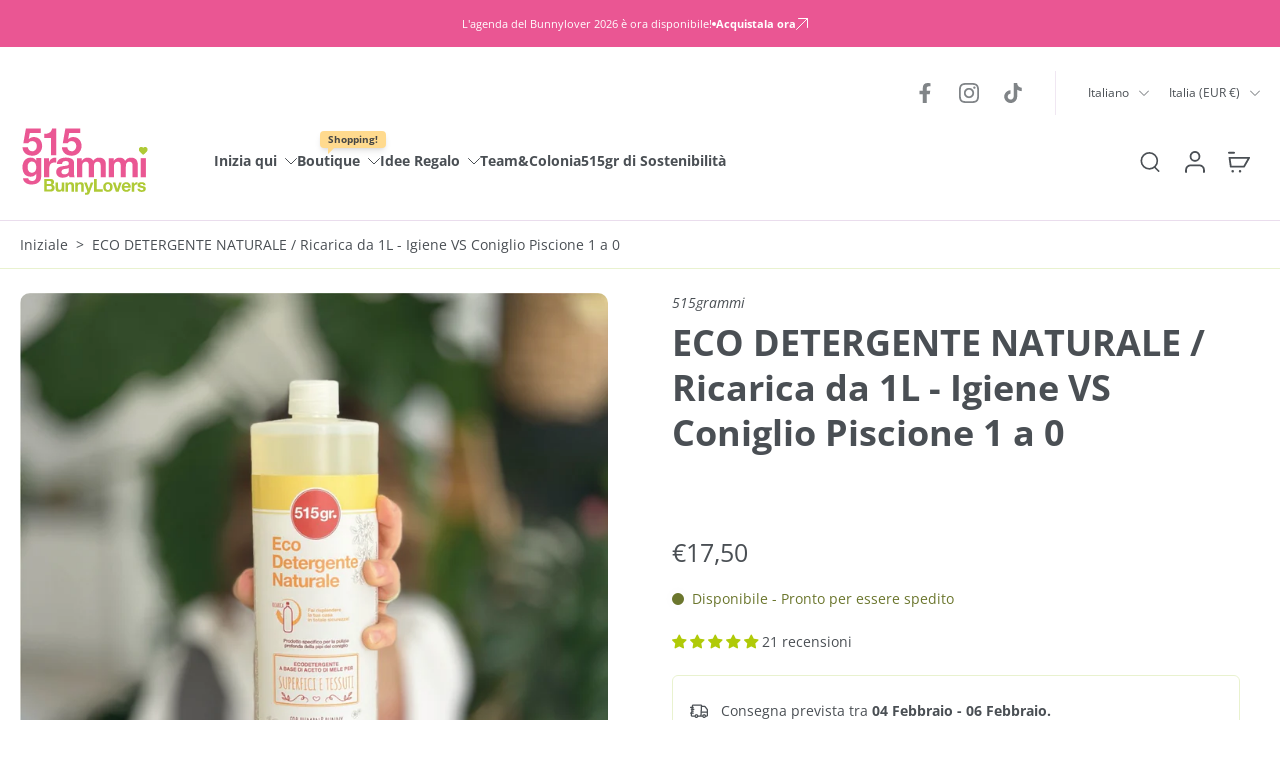

--- FILE ---
content_type: text/html; charset=utf-8
request_url: https://www.515grammi.it/products/eco-detergente-naturale-ricarica
body_size: 78486
content:
<!doctype html>
<html class="no-js modern-icon-set " lang="it">
  <head>
    <meta charset="utf-8">
    <meta http-equiv="X-UA-Compatible" content="IE=edge">
    <meta name="viewport" content="width=device-width, initial-scale=1.0">
    <meta name="theme-color" content="">
    
      <link rel="canonical" href="https://www.515grammi.it/products/eco-detergente-naturale-ricarica">
    
<link rel="icon" type="image/png" href="//www.515grammi.it/cdn/shop/files/515_gr_new_favicon_2025.svg?crop=center&height=32&v=1758270947&width=32"><link rel="preconnect" href="https://fonts.shopifycdn.com" crossorigin><title>
      ECO DETERGENTE NATURALE / Ricarica da 1L - Igiene VS Coniglio Piscione
 &ndash; 515grammi</title>
    
      <meta name="description" content="Se hai provato l’eco detergente naturale nel formato da 250ml ed ora non puoi più farne a meno perchè le macchie di pipì del tuo coniglio piscione sono sparite magicamente da pavimenti e cassettina, sappi che qui alla tana abbiamo la soluzione che stavi cercando. Per tutti i Bunnylovers che hanno a cuore casa, conigli ">
    
    <link href="//www.515grammi.it/cdn/shop/t/10/assets/theme.css?v=126382390093225424931768995815" rel="stylesheet" type="text/css" media="all" />
    
    
<link rel="preload" href="//www.515grammi.it/cdn/fonts/open_sans/opensans_n4.c32e4d4eca5273f6d4ee95ddf54b5bbb75fc9b61.woff2" as="font" type="font/woff2" crossorigin="anonymous" />
    
    
    

<meta property="og:site_name" content="515grammi">
<meta property="og:url" content="https://www.515grammi.it/products/eco-detergente-naturale-ricarica">
<meta property="og:title" content="ECO DETERGENTE NATURALE / Ricarica da 1L - Igiene VS Coniglio Piscione">
<meta property="og:type" content="product">
<meta property="og:description" content="Se hai provato l’eco detergente naturale nel formato da 250ml ed ora non puoi più farne a meno perchè le macchie di pipì del tuo coniglio piscione sono sparite magicamente da pavimenti e cassettina, sappi che qui alla tana abbiamo la soluzione che stavi cercando. Per tutti i Bunnylovers che hanno a cuore casa, conigli "><meta property="og:image" content="http://www.515grammi.it/cdn/shop/files/4ac2f4af-9798-4314-99ab-597e2a3e1457_2.jpg?v=1731684351">
  <meta property="og:image:secure_url" content="https://www.515grammi.it/cdn/shop/files/4ac2f4af-9798-4314-99ab-597e2a3e1457_2.jpg?v=1731684351">
  <meta property="og:image:width" content="1080">
  <meta property="og:image:height" content="1080"><meta property="og:price:amount" content="17,50">
  <meta property="og:price:currency" content="EUR"><meta name="twitter:card" content="summary_large_image">
<meta name="twitter:title" content="ECO DETERGENTE NATURALE / Ricarica da 1L - Igiene VS Coniglio Piscione">
<meta name="twitter:description" content="Se hai provato l’eco detergente naturale nel formato da 250ml ed ora non puoi più farne a meno perchè le macchie di pipì del tuo coniglio piscione sono sparite magicamente da pavimenti e cassettina, sappi che qui alla tana abbiamo la soluzione che stavi cercando. Per tutti i Bunnylovers che hanno a cuore casa, conigli ">
<style data-shopify>@font-face {
  font-family: "Open Sans";
  font-weight: 700;
  font-style: normal;
  font-display: swap;
  src: url("//www.515grammi.it/cdn/fonts/open_sans/opensans_n7.a9393be1574ea8606c68f4441806b2711d0d13e4.woff2") format("woff2"),
       url("//www.515grammi.it/cdn/fonts/open_sans/opensans_n7.7b8af34a6ebf52beb1a4c1d8c73ad6910ec2e553.woff") format("woff");
}

  @font-face {
  font-family: "Open Sans";
  font-weight: 400;
  font-style: normal;
  font-display: swap;
  src: url("//www.515grammi.it/cdn/fonts/open_sans/opensans_n4.c32e4d4eca5273f6d4ee95ddf54b5bbb75fc9b61.woff2") format("woff2"),
       url("//www.515grammi.it/cdn/fonts/open_sans/opensans_n4.5f3406f8d94162b37bfa232b486ac93ee892406d.woff") format("woff");
}

  @font-face {
  font-family: "Open Sans";
  font-weight: 700;
  font-style: normal;
  font-display: swap;
  src: url("//www.515grammi.it/cdn/fonts/open_sans/opensans_n7.a9393be1574ea8606c68f4441806b2711d0d13e4.woff2") format("woff2"),
       url("//www.515grammi.it/cdn/fonts/open_sans/opensans_n7.7b8af34a6ebf52beb1a4c1d8c73ad6910ec2e553.woff") format("woff");
}

  @font-face {
  font-family: "Open Sans";
  font-weight: 600;
  font-style: normal;
  font-display: swap;
  src: url("//www.515grammi.it/cdn/fonts/open_sans/opensans_n6.15aeff3c913c3fe570c19cdfeed14ce10d09fb08.woff2") format("woff2"),
       url("//www.515grammi.it/cdn/fonts/open_sans/opensans_n6.14bef14c75f8837a87f70ce22013cb146ee3e9f3.woff") format("woff");
}

  @font-face {
  font-family: "Open Sans";
  font-weight: 400;
  font-style: normal;
  font-display: swap;
  src: url("//www.515grammi.it/cdn/fonts/open_sans/opensans_n4.c32e4d4eca5273f6d4ee95ddf54b5bbb75fc9b61.woff2") format("woff2"),
       url("//www.515grammi.it/cdn/fonts/open_sans/opensans_n4.5f3406f8d94162b37bfa232b486ac93ee892406d.woff") format("woff");
}


  @font-face {
  font-family: "Open Sans";
  font-weight: 700;
  font-style: normal;
  font-display: swap;
  src: url("//www.515grammi.it/cdn/fonts/open_sans/opensans_n7.a9393be1574ea8606c68f4441806b2711d0d13e4.woff2") format("woff2"),
       url("//www.515grammi.it/cdn/fonts/open_sans/opensans_n7.7b8af34a6ebf52beb1a4c1d8c73ad6910ec2e553.woff") format("woff");
}

  @font-face {
  font-family: "Open Sans";
  font-weight: 400;
  font-style: italic;
  font-display: swap;
  src: url("//www.515grammi.it/cdn/fonts/open_sans/opensans_i4.6f1d45f7a46916cc95c694aab32ecbf7509cbf33.woff2") format("woff2"),
       url("//www.515grammi.it/cdn/fonts/open_sans/opensans_i4.4efaa52d5a57aa9a57c1556cc2b7465d18839daa.woff") format("woff");
}

  @font-face {
  font-family: "Open Sans";
  font-weight: 700;
  font-style: italic;
  font-display: swap;
  src: url("//www.515grammi.it/cdn/fonts/open_sans/opensans_i7.916ced2e2ce15f7fcd95d196601a15e7b89ee9a4.woff2") format("woff2"),
       url("//www.515grammi.it/cdn/fonts/open_sans/opensans_i7.99a9cff8c86ea65461de497ade3d515a98f8b32a.woff") format("woff");
}
</style>
<style data-shopify>:root,
  *:before {
    --base-font-size: 0.875rem;
    --font-size-medium-mobile: 0.9rem;
    --font-size-medium: 1.0rem;
    --font-size-small: 0.625rem;
    --font-size-small-mobile: 0.5625rem;
    --font-size-normal: 0.75rem;
    --font-size-normal-mobile: 0.675rem;
    --font-size-large: 1.25rem;
    --font-size-large-mobile: 1.125rem;
    --heading-highlight-font-size: 100%;
    --h1-font-size: 3.825rem;
    --h2-font-size: 2.25rem;
    --h3-font-size: 1.35rem;
    --h4-font-size: 1.2375rem;
    --h5-font-size: 1.125rem;
    --h6-font-size: 1.0125rem;
    --base-font-size-mobile: 0.7875rem;
    --h1-font-size-mobile: 1.9125rem;
    --h2-font-size-mobile: 1.35rem;
    --h3-font-size-mobile: 0.945rem;
    --h4-font-size-mobile: 0.86625rem;
    --h5-font-size-mobile: 0.7875rem;
    --h6-font-size-mobile: 0.70875rem;
    --rating-star-size: 0.7rem;
    --border-radius: 100px;
    --page-width: 1400px;
    --width-countdown: 7.875rem;
    --font-menu: "Open Sans", sans-serif;
    --font-menu-weight: 700;
    --font-menu-style: normal;
    --font-button: "Open Sans", sans-serif;
    --font-button-weight: 600;
    --font-button-style: normal;
    --font-body-family: "Open Sans", sans-serif;
    --font-body-style: normal;
    --font-body-weight: 400;
    --font-heading-family: "Open Sans", sans-serif;
    --font-heading-highlight: "Open Sans", sans-serif;
    --font-heading-highlight-style: normal;
    --font-heading-highlight-weight: 400;
    --font-heading-style: normal;
    --font-heading-weight: 700;
    --heading-text-tranform: none;
    --advanced-sections-spacing: 0px;
    --divider-spacing: -0;

    --colors-pulse-speech: 44, 178, 155;
    --image-treatment-overlay: 74, 79, 84;
    --image-treatment-text: 255, 255, 255;
    --colors-line-and-border: 233, 242, 207;
    --colors-line-and-border-base: 233, 242, 207;
    --colors-line-header: 234, 221, 237;
    --colors-line-footer: 255, 255, 255;
    --colors-background: 255, 255, 255;
    --colors-text: 74, 79, 84;
    --colors-heading: 74, 79, 84;
    --colors-heading-base: 74, 79, 84;
    --colors-background-secondary: 255, 255, 255;
    --colors-text-secondary: 74, 79, 84;
    --colors-heading-secondary: 74, 79, 84;
    --colors-text-link: 74, 79, 84;
    --background-color:  255, 255, 255;
    --background-color-header: 255, 255, 255;
    --colors-text-header: 74, 79, 84;
    --background-color-footer: 234, 221, 237;
    --colors-text-footer: 74, 79, 84;
    --colors-heading-footer: 74, 79, 84;
    --colors-text-link-footer: 74, 79, 84;
    --color-error: 169, 0, 0;
    --color-success: 176, 202, 8;
    --colors-price: 74, 79, 84;
    --colors-price-sale: 169, 0, 0;
    --colors-button-text: 74, 79, 84;
    --colors-button: 176, 202, 8;
    --colors-button-text-hover: 255, 255, 255;
    --colors-secondary-button: 74, 79, 84;
    --colors-button-hover: rgb(234, 86, 147);
    --colors-cart: 234, 86, 147;
    --colors-cart-text: 255, 255, 255;
    --colors-icon-rating: 255, 218, 142;
    --colors-transition-arrows: 255, 255, 255;
    --color-highlight: #ffda8e;
    --background-pagination-slideshow: 69, 70, 69;
    --text-color-pagination-slideshow: 255, 255, 255;
    
      --background-secondary-button: transparent;
      --colors-line-secondary-button: 74, 79, 84;
    
    
      --button-width: 102%;
      --button-height: 500%;
      --button-transform: rotate3d(0,0,1,-10deg) translate3d(-130%,-10em,0);
      --button-transform-origin: 100% 0%;
    
    
      --height-parallax: 110%;
    
    
      --image-zoom: 1.05;
    
    --card-product-bg: rgba(0,0,0,0);
    --card-product-padding: 20px;
    --card-product-padding-mobile: 5px;
    --card-product-alignment: center;
    
    --width-scrollbar: 0;
    --card-product-ratio: 100.0%;
    --card-product-img-position:  absolute;
    --card-product-img-height:  0;
    --card-product-img-zoom:  scale(1.1);
    --height-header: 0px;
    --transition-card-loading: 500ms;
    --transition-card-image-hover: 400ms;
    --transition-slideshow: 500ms;
    --transition-image-hover: 500ms;
  }
  .dark,
  .dark *:before {
    --image-treatment-overlay: 0, 0, 0;
    --image-treatment-text: 255, 255, 255;
    --colors-line-and-border: 52, 54, 52;
    --colors-line-and-border-base: 52, 54, 52;
    --colors-line-header: 225, 227, 225;
    --colors-line-footer: 52, 54, 52;
    --colors-background: 69, 70, 69;
    --colors-text: 225, 227, 225;
    --colors-heading: 255, 255, 255;
    --colors-heading-base: 255, 255, 255;
    --background-color: 69, 70, 69;
    --colors-text-link: 69, 70, 69;
    --color-error: 255, 59, 48;
    --color-success: 174, 232, 129;
    --background-color-header: 47, 48, 47;
    --colors-text-header: 248, 247, 242;
    --background-color-footer: 40, 41, 40;
    --colors-text-footer: 225, 227, 225;
    --colors-heading-footer: 250, 250, 250;
    --colors-text-link-footer: 247, 123, 8;
    --colors-price: 255, 255, 255;
    --colors-price-sale: 247, 123, 8;
    --colors-button-text: 47, 48, 47;
    --colors-button: 255, 255, 255;
    --colors-button-text-hover: 255, 255, 255;
    --colors-secondary-button: 255, 255, 255;
    --colors-button-hover: rgb(16, 16, 16);
    --colors-cart: 255, 255, 255;
    --colors-cart-text: 40, 41, 40;
    --colors-background-secondary: 40, 41, 40;
    --colors-text-secondary: 69, 70, 69;
    --colors-heading-secondary: 255, 255, 255;
    --colors-icon-rating: 183, 114, 105;
    --colors-pulse-speech: 44, 178, 155;
    --colors-transition-arrows: 255, 255, 255;
    --color-highlight: #f77b08;
    
      --background-secondary-button: transparent;
      --colors-line-secondary-button: 255, 255, 255;
    
    --card-product-bg: rgba(0,0,0,0);
  }
  shopify-accelerated-checkout {
    --shopify-accelerated-checkout-button-border-radius: 100px;
  }
  shopify-accelerated-checkout-cart {
    --shopify-accelerated-checkout-button-border-radius: 100px;
    --shopify-accelerated-checkout-inline-alignment: end;
    --shopify-accelerated-checkout-button-block-size: 48px;
    --shopify-accelerated-checkout-button-inline-size: 48px;
  }
  
    [role="button"],
    [type="button"],
    .button {
      color: rgb(var(--colors-button-text));
    }
    button.button-solid,
    .button.button-solid {
      border: none;
      background-color: rgba(var(--colors-button));
    }
    button.button-disable-effect,
    .button.button-disable-effect,
    .payment-button .shopify-payment-button__button--unbranded {
      color: rgb(var(--colors-button-text));
      background-color: rgba(var(--colors-button));
    }
    .button-action {
      border: none;
      color: rgb(var(--colors-button-text));
      background-color: rgba(var(--colors-button));
    }
  
  [role="button"],
  [type="button"],
  .button {
    direction: ltr;
  }
  .header, .header *::before {
    --colors-text: var(--colors-text-header);
    --colors-heading: var(--colors-text-header);
    --colors-price: var(--colors-text-header);
    --colors-line-and-border: var(--colors-line-header);
  }
  #sticky-header-content .divider {
    --colors-line-and-border: var(--colors-line-header);
  }
  .paginate-slide-image {
    background: rgba(var(--background-pagination-slideshow));
    color: rgba(var(--text-color-pagination-slideshow));
  }

  @media (min-width: 1024px) {
    .paginate-slide-image {
      color: rgba(var(--text-color-pagination-slideshow));
    }
    .paginate-slide-image:hover {
      color: rgba(var(--text-color-pagination-slideshow));
    }
  }

  .section-quick-links,
  .section-quick-links *::before,
  .section-footer,
  .section-footer *::before {
    --colors-text: var(--colors-text-footer);
    --colors-heading: var(--colors-heading-footer);
    --colors-text-link: var(--colors-text-link-footer);
    --colors-line-and-border: var(--colors-line-footer);
  }
  .sticky-header {
    --font-body-weight: 700;
  }

  .scrollbar-horizontal {
    position: relative;
    -ms-overflow-style: none;
  }
  .scrollbar-horizontal::-webkit-scrollbar-track {
    background-color: #ececec;
  }
  .scrollbar-horizontal::-webkit-scrollbar {
    height: 3px;
  }

  .scrollbar-horizontal::-webkit-scrollbar-track {
    -webkit-box-shadow: inset 0 0 0px rgba(0, 0, 0, 0);
  }

  .scrollbar-horizontal::-webkit-scrollbar-thumb {
    visibility: visible;
    background-color: #747474;
  }

  .scrollbar-horizontal::-webkit-scrollbar-thumb:hover {
    background-color: #747474;
  }
  body.scrollbar-body::-webkit-scrollbar{
    width: 5px;
  }
  .scrollbar-body::-webkit-scrollbar-track{
    background: #ececec;
  }
  .scrollbar-horizontal {
    position: relative;
    -ms-overflow-style: none;
  }
  .scrollbar-horizontal::-webkit-scrollbar-track {
    background-color: #ececec;
  }
  .scrollbar-horizontal::-webkit-scrollbar {
    height: 3px;
  }

  .scrollbar-horizontal::-webkit-scrollbar-track {
    -webkit-box-shadow: inset 0 0 0px rgba(0, 0, 0, 0);
  }

  .scrollbar-horizontal::-webkit-scrollbar-thumb {
    visibility: visible;
    background-color: #747474;
  }

  .scrollbar-horizontal::-webkit-scrollbar-thumb:hover {
    background-color: #747474;
  }
  .scrollbar-body::-webkit-scrollbar{
    width: 3px;
  }
  .scrollbar-body::-webkit-scrollbar-track{
    background: #ececec;
  }
  .scrollbar-body.scrollbar-visible:active::-webkit-scrollbar-thumb,
  .scrollbar-body.scrollbar-visible:focus::-webkit-scrollbar-thumb,
  .scrollbar-body.scrollbar-visible:hover::-webkit-scrollbar-thumb {
    background: #747474;
    visibility: visible;
  }
  .scrollbar-body.scrollbar-visible::-webkit-scrollbar-track{
    background: transparent;
  }
  .scrollbar-body.scrollbar-visible::-webkit-scrollbar-thumb{
    background: transparent;
    visibility: visible;
  }
  .scrollbar-body::-webkit-scrollbar-thumb{
    background: #747474;
  }
  .animate-scroll-banner {
    animation: scrollX var(--duration, 10s) linear infinite var(--play-state, running) var(--direction);
  }
  .padding-scrollbar, .padding-scrollbar-header {
    padding-right: min(var(--width-scrollbar), 20px);
  }
  .rtl .padding-scrollbar-header {
    padding-left: min(var(--width-scrollbar), 20px);
    padding-right: 0;
  }
  
  
  .des-block iframe {
    width: 100%;
    height: 100%;
  }
  .toggle-compare  + label span:first-child,
  .toggle-compare:checked + label span:last-child {
    display: block
  }
  .toggle-compare  + label span:last-child,
  .toggle-compare:checked + label span:first-child {
    display: none;
  }
  .card-product:not(.recommendations) {}
  .dark .card-product:not(.recommendations) {background: transparent;}
  .card-product:not(.recommendations) .card-info,
  .card-product:not(.recommendations) .x-variants-data {
    padding-left: 5px;
    padding-right: 5px;
  }
  .card-product:not(.recommendations) .x-variants-separator::before {
    content: var(--tw-content);
    position: absolute;
    width: calc(100% - 2 * 5px);
    top: 0;
    left: 0;
    margin-left: 5px;
    margin-right: 5px;
  }
  .card-product:not(.recommendations) .card-info .x-variants-data
  {
    padding-left: 0;
    padding-right: 0;
  }
  .card-product:not(.recommendations) .card-info .x-variants-separator::before {
    width: 100%;
    margin-left: 0;
    margin-right: 0;
  }
  .card-product-slideshow {
      background: #ffffff;}
  .dark .card-product-slideshow {
      background: #282928;}
  button[class*='shopify-payment-button__more-options'] {
    color: rgba(var(--colors-text));
  }
  .group-discount:before,.group-discount:after {
    background-color: rgba(var(--colors-price-sale), 5%);
    content: "";
    position: absolute;
    right: 100%;
    height: 100%;
    top: 0;
    width: 1.25rem;
  }
  .shipping_insurance.group-discount:before,.shipping_insurance.group-discount:after {
    background-color: rgb(var(--colors-background-secondary));
  }
  .group-discount:after {
    left: 100%;
    right: auto;
  }
  @media (min-width: 768px){
    .list-layout .card-product:not(.recommendations) {
      padding-bottom: 0;
    }
    .list-layout .card-product:not(.recommendations) .card-info,
    .list-layout .card-product:not(.recommendations) .x-variants-data{
      padding-left: 0;
      padding-right: 0;
    }
    .list-layout .card-product:not(.recommendations) .x-variants-separator::before {
      width: 100%;
      margin-left: 0;
      margin-right: 0;
    }
    shopify-accelerated-checkout-cart {
    --shopify-accelerated-checkout-button-block-size: 46px;
    --shopify-accelerated-checkout-button-inline-size: 46px;
  }
  }
  @media (min-width: 1024px){
    .group-discount:before,.group-discount:after {
       width: 0;
    }
    .payment-button .shopify-payment-button__button--unbranded {
      color: rgb(var(--colors-button-text));
      background: rgba(var(--colors-button));
    }
    .card-product:not(.recommendations) .card-info,
    .card-product:not(.recommendations) .x-variants-data {
      padding-left: 20px;
      padding-right: 20px;
    }
    .card-product:not(.recommendations) .x-variants-separator::before {
      width: calc(100% - 2 * 20px);
      margin-left: 20px;
      margin-right: 20px;
    }
    [role="button"],
    [type="button"],
    .button {
      color: rgba(var(--colors-button-text));
    }
    button.button-solid,
    .button.button-solid {
      border: none;
      box-shadow: none;
      color: rgb(var(--colors-button-text));
      background-color: rgba(var(--colors-button));
      overflow: hidden;
      background-origin: border-box;
    }
    button.button-solid:hover,
    .button.button-solid:hover {
      
      transition-delay: 0.5s;
      
      transition-property: background-color;
      background-color: var(--colors-button-hover);
      color: rgba(var(--colors-button-text-hover));
      background-origin: border-box;
    }
    .button-action {
      border: none;
      color: rgba(var(--colors-button-text-hover));
      background-color: var(--colors-button-hover);
    }
    button.button-disable-effect,
    .button.button-disable-effect {
      color: rgb(var(--colors-button-text));
      background-color: rgba(var(--colors-button));
    }
    button.button-disable-effect:hover,
    .button.button-disable-effect:hover {
      color: rgba(var(--colors-button-text-hover));
      background-color: var(--colors-button-hover);
    }
    
      button.button-solid:before,
      .button.button-solid:before {
        content: "";
        z-index: -1;
        position: absolute;
        top: 0;
        right: 0;
        bottom: 0;
        left: 0;
        width: var(--button-width);
        height: var(--button-height);
        background-color: var(--colors-button-hover);
        backface-visibility: hidden;
        will-change: transform;
        transform: var(--button-transform);
        transform-origin: var(--button-transform-origin);
        transition: transform 0.5s ease;
      }
      button.button-solid:hover:before,
      .button.button-solid:hover:before {
        transform: rotate3d(0,0,1,0) translateZ(0);
      }
    
    
  }
  .inventory-low-stock-status {
    
      --stock-color: rgba(191, 18, 42);
    
      color: var(--stock-color);
    }
  .dark .inventory-low-stock-status {
    
      --stock-color: rgba(191, 18, 42);
    
  }
  .inventory-in-stock-status {
    
      --stock-color: rgba(107, 118, 45);
    
      color: var(--stock-color);
  }
  .dark .inventory-in-stock-status {
    
      --stock-color: rgba(133, 143, 77);
    
  }
  .inventory-out-of-stock-status {
    
      --stock-color: rgba(118, 116, 116);
    
      color: var(--stock-color);
  }
  .dark .inventory-out-of-stock-status {
    
      --stock-color: rgba(134, 127, 127);
    
  }
  .inventory-status {
    background-color: var(--stock-color);
  }
  .card-testimonial {
      background: #ffffff;}
  .dark .card-testimonial {
      background: #282928;}/* App Shopify Subscription */
  .shopify_subscriptions_app_policy a {
    position: relative;
    margin-top: .5rem;
    margin-bottom: .5rem;
    color: rgba(var(--colors-text-link)) !important;
    text-decoration-thickness: 1px;
    background: linear-gradient(to right, rgba(0, 0, 0, 0), rgba(0, 0, 0, 0)), linear-gradient(to right, rgba(var(--colors-text-link), 1), rgba(var(--colors-text-link), 1), rgba(var(--colors-text-link), 1));
    background-size: 100% 0.1em, 0 0.1em;
    background-position: 100% 100%,100% 100%;
    background-repeat: no-repeat;
    transition: background-size 250ms;
  }
  .shopify_subscriptions_app_policy:after {
    clear: both;
    content: var(--tw-content);
    display: block;
  }
  @media (min-width: 1024px) {
    .shopify_subscriptions_app_policy a:hover {
      background-size: 0 .1em, 100% .1em;
      background-position: 100% 100%, 0% 100%;
    }
  }

  /* Recurpay Subscription App */
  #recurpay-account-widget {
    margin-top: 1rem;
  }
  .rtl .recurpay__widget .recurpay__group_frequency .recurpay__frequency_label_title {
    padding-right: 10px;
    right: 0.25rem;
  }
  .rtl .recurpay__widget .recurpay__group_title {
    text-align: right;
    margin-right: 0;
    margin-left: 0.5em;
  }
  .rtl .recurpay__widget .recurpay__group_subtitle {
    text-align: right;
  }
  .rtl .recurpay__widget .recurpay__description {
    text-align: right;
  }
  .rtl .recurpay__widget .recurpay__radio_group {
    margin-right: 0;
    margin-left: 10px;
  }
  .rtl .recurpay__widget .recurpay__offer_saving_message {
    padding-right: 10px;
    padding-left: 0;
  }
  .rtl .recurpay__widget .recurpay__offer_wrapper svg {
    margin-right: 0;
    margin-left: 10px;
  }
  .rtl .recurpay__widget .recurpay__group_frequency .recurpay__frequency_label_title:before {
    left: 0.5em;
    margin-right: -50%;
    right: auto;
    margin-left: 0
  }
  .rtl .recurpay__widget .recurpay__group_frequency .recurpay__frequency_label_title:after {
    right: 0.5em;
    left: auto;
    margin-left: 0;
  }
  .rtl .upgrade-subscription-cart .upgrade-icon-wrapper {
    text-align: right;
  }

  /* Seal Subscriptions */
  .sls-widget-branding {
    z-index: 20 !important;
  }
  .card .sealsubs-target-element, .card-product-fbt .sealsubs-target-element {
    display: none !important;
  }
  .seal-portal-link a {
    position: relative;
    margin-top: .5rem;
    margin-bottom: .5rem;
    color: rgba(var(--colors-text-link)) !important;
    text-decoration-thickness: 1px;
    background: linear-gradient(to right, rgba(0, 0, 0, 0), rgba(0, 0, 0, 0)), linear-gradient(to right, rgba(var(--colors-text-link), 1), rgba(var(--colors-text-link), 1), rgba(var(--colors-text-link), 1));
    background-size: 100% 0.1em, 0 0.1em;
    background-position: 100% 100%,100% 100%;
    background-repeat: no-repeat;
    transition: background-size 250ms;
  }
  .seal-portal-link:after {
    clear: both;
    content: var(--tw-content);
    display: block;
  }
  @media (min-width: 1024px) {
    .seal-portal-link a:hover {
      background-size: 0 .1em, 100% .1em;
      background-position: 100% 100%, 0% 100%;
    }
  }
  .rtl .sealsubs-container {
    text-align: right;
  }
  .x-card-title {
    font-size: 0.9rem;
    font-family: var(--font-heading-family);
    font-weight: var(--font-heading-weight);
  }
  .x-card-price, .x-card-price-init {
    font-size: 0.9rem;
    font-family: var(--font-body-family);
    font-weight: var(--font-body-weight);
  }
  @media (min-width: 768px) {
    .x-card-title {
      font-size: 1.0rem;
    }
    .x-card-price, .x-card-price-init {
      font-size: 1.0rem;
    }
  }
  .back{
    position: absolute;
    top: 50%;
    left: 50%;
    white-space: nowrap;
    opacity: 0;
    transform: translate(-50%, -50%) translateY(100%) translateZ(0);
    transition-behavior: normal, normal;
    transition-duration: 0.6s, 0.6s;
    transition-timing-function: cubic-bezier(0.165, 0.84, 0.44, 1), cubic-bezier(0.165, 0.84, 0.44, 1);
    transition-delay: 0s, 0s;
    transition-property: transform, opacity;
  }
  .front{
    transform: translateZ(0);
    transition-behavior: normal, normal;
    transition-duration: 0.6s, 0.6s;
    transition-timing-function: cubic-bezier(0.165, 0.84, 0.44, 1), cubic-bezier(0.165, 0.84, 0.44, 1);
    transition-delay: 0s, 0s;
    transition-property: transform, opacity;
    border-bottom: 1px solid transparent;
  }
  .flip-container:hover .front{
    opacity: 0;
    transform: translateY(-100%) translateZ(0);
  }
  .flip-container:hover .back{
    opacity: 1;
    transform: translate(-50%, -50%) translateY(0%) translateZ(0);
    border-bottom: 1px solid rgba(var(--colors-text-link));
  }
  .dbtap-overlay{
    display: none
  }
  @media (max-width: 1024px) and (pointer: coarse) and (hover: none) {
    .dbtap-overlay{
      display: block
    }
  }
  .swatch-count-small {
    min-height: 28px;
    min-width: 28px;
  }
  .swatch-count-medium {
    min-height: 32px;
    min-width: 32px;
  }
  .swatch-count-large {
    min-height: 38px;
    min-width: 38px;
  }</style>
    
    <script>window.performance && window.performance.mark && window.performance.mark('shopify.content_for_header.start');</script><meta name="facebook-domain-verification" content="tgeoyuclyy9aneyh7a5m7604sfl3a8">
<meta name="facebook-domain-verification" content="mew435hq4a4rnu311dwfl5xtfvsf4k">
<meta name="google-site-verification" content="ClMT8VA1VH31X-0cohT7C4aILSMppBrjlH2yQbjaxJA">
<meta id="shopify-digital-wallet" name="shopify-digital-wallet" content="/27431665782/digital_wallets/dialog">
<meta name="shopify-checkout-api-token" content="eaf75b9d6639ed29f977d3b21e069efc">
<meta id="in-context-paypal-metadata" data-shop-id="27431665782" data-venmo-supported="false" data-environment="production" data-locale="it_IT" data-paypal-v4="true" data-currency="EUR">
<link rel="alternate" hreflang="x-default" href="https://www.515grammi.it/products/eco-detergente-naturale-ricarica">
<link rel="alternate" hreflang="it" href="https://www.515grammi.it/products/eco-detergente-naturale-ricarica">
<link rel="alternate" hreflang="en" href="https://www.515grammi.it/en/products/eco-cleanser">
<link rel="alternate" type="application/json+oembed" href="https://www.515grammi.it/products/eco-detergente-naturale-ricarica.oembed">
<script async="async" src="/checkouts/internal/preloads.js?locale=it-IT"></script>
<link rel="preconnect" href="https://shop.app" crossorigin="anonymous">
<script async="async" src="https://shop.app/checkouts/internal/preloads.js?locale=it-IT&shop_id=27431665782" crossorigin="anonymous"></script>
<script id="apple-pay-shop-capabilities" type="application/json">{"shopId":27431665782,"countryCode":"IT","currencyCode":"EUR","merchantCapabilities":["supports3DS"],"merchantId":"gid:\/\/shopify\/Shop\/27431665782","merchantName":"515grammi","requiredBillingContactFields":["postalAddress","email","phone"],"requiredShippingContactFields":["postalAddress","email","phone"],"shippingType":"shipping","supportedNetworks":["visa","maestro","masterCard","amex"],"total":{"type":"pending","label":"515grammi","amount":"1.00"},"shopifyPaymentsEnabled":true,"supportsSubscriptions":true}</script>
<script id="shopify-features" type="application/json">{"accessToken":"eaf75b9d6639ed29f977d3b21e069efc","betas":["rich-media-storefront-analytics"],"domain":"www.515grammi.it","predictiveSearch":true,"shopId":27431665782,"locale":"it"}</script>
<script>var Shopify = Shopify || {};
Shopify.shop = "515grammi.myshopify.com";
Shopify.locale = "it";
Shopify.currency = {"active":"EUR","rate":"1.0"};
Shopify.country = "IT";
Shopify.theme = {"name":"Updated copy of Swirl - 515gr 16 ott 25","id":193538916677,"schema_name":"Eurus","schema_version":"9.7.1","theme_store_id":2048,"role":"main"};
Shopify.theme.handle = "null";
Shopify.theme.style = {"id":null,"handle":null};
Shopify.cdnHost = "www.515grammi.it/cdn";
Shopify.routes = Shopify.routes || {};
Shopify.routes.root = "/";</script>
<script type="module">!function(o){(o.Shopify=o.Shopify||{}).modules=!0}(window);</script>
<script>!function(o){function n(){var o=[];function n(){o.push(Array.prototype.slice.apply(arguments))}return n.q=o,n}var t=o.Shopify=o.Shopify||{};t.loadFeatures=n(),t.autoloadFeatures=n()}(window);</script>
<script>
  window.ShopifyPay = window.ShopifyPay || {};
  window.ShopifyPay.apiHost = "shop.app\/pay";
  window.ShopifyPay.redirectState = null;
</script>
<script id="shop-js-analytics" type="application/json">{"pageType":"product"}</script>
<script defer="defer" async type="module" src="//www.515grammi.it/cdn/shopifycloud/shop-js/modules/v2/client.init-shop-cart-sync_x8TrURgt.it.esm.js"></script>
<script defer="defer" async type="module" src="//www.515grammi.it/cdn/shopifycloud/shop-js/modules/v2/chunk.common_BMf091Dh.esm.js"></script>
<script defer="defer" async type="module" src="//www.515grammi.it/cdn/shopifycloud/shop-js/modules/v2/chunk.modal_Ccb5hpjc.esm.js"></script>
<script type="module">
  await import("//www.515grammi.it/cdn/shopifycloud/shop-js/modules/v2/client.init-shop-cart-sync_x8TrURgt.it.esm.js");
await import("//www.515grammi.it/cdn/shopifycloud/shop-js/modules/v2/chunk.common_BMf091Dh.esm.js");
await import("//www.515grammi.it/cdn/shopifycloud/shop-js/modules/v2/chunk.modal_Ccb5hpjc.esm.js");

  window.Shopify.SignInWithShop?.initShopCartSync?.({"fedCMEnabled":true,"windoidEnabled":true});

</script>
<script>
  window.Shopify = window.Shopify || {};
  if (!window.Shopify.featureAssets) window.Shopify.featureAssets = {};
  window.Shopify.featureAssets['shop-js'] = {"shop-cart-sync":["modules/v2/client.shop-cart-sync_D7vJUGKr.it.esm.js","modules/v2/chunk.common_BMf091Dh.esm.js","modules/v2/chunk.modal_Ccb5hpjc.esm.js"],"init-fed-cm":["modules/v2/client.init-fed-cm_BXv35qgo.it.esm.js","modules/v2/chunk.common_BMf091Dh.esm.js","modules/v2/chunk.modal_Ccb5hpjc.esm.js"],"init-shop-email-lookup-coordinator":["modules/v2/client.init-shop-email-lookup-coordinator_DzDw3Uhh.it.esm.js","modules/v2/chunk.common_BMf091Dh.esm.js","modules/v2/chunk.modal_Ccb5hpjc.esm.js"],"init-windoid":["modules/v2/client.init-windoid_DlvsVjNy.it.esm.js","modules/v2/chunk.common_BMf091Dh.esm.js","modules/v2/chunk.modal_Ccb5hpjc.esm.js"],"shop-button":["modules/v2/client.shop-button_C3Wyia3L.it.esm.js","modules/v2/chunk.common_BMf091Dh.esm.js","modules/v2/chunk.modal_Ccb5hpjc.esm.js"],"shop-cash-offers":["modules/v2/client.shop-cash-offers_k-bSj52U.it.esm.js","modules/v2/chunk.common_BMf091Dh.esm.js","modules/v2/chunk.modal_Ccb5hpjc.esm.js"],"shop-toast-manager":["modules/v2/client.shop-toast-manager_CSPYl6Cc.it.esm.js","modules/v2/chunk.common_BMf091Dh.esm.js","modules/v2/chunk.modal_Ccb5hpjc.esm.js"],"init-shop-cart-sync":["modules/v2/client.init-shop-cart-sync_x8TrURgt.it.esm.js","modules/v2/chunk.common_BMf091Dh.esm.js","modules/v2/chunk.modal_Ccb5hpjc.esm.js"],"init-customer-accounts-sign-up":["modules/v2/client.init-customer-accounts-sign-up_Cwe1qxzn.it.esm.js","modules/v2/client.shop-login-button_ac2IzQ_G.it.esm.js","modules/v2/chunk.common_BMf091Dh.esm.js","modules/v2/chunk.modal_Ccb5hpjc.esm.js"],"pay-button":["modules/v2/client.pay-button_kRwyK07L.it.esm.js","modules/v2/chunk.common_BMf091Dh.esm.js","modules/v2/chunk.modal_Ccb5hpjc.esm.js"],"init-customer-accounts":["modules/v2/client.init-customer-accounts_jLRjuLQ2.it.esm.js","modules/v2/client.shop-login-button_ac2IzQ_G.it.esm.js","modules/v2/chunk.common_BMf091Dh.esm.js","modules/v2/chunk.modal_Ccb5hpjc.esm.js"],"avatar":["modules/v2/client.avatar_BTnouDA3.it.esm.js"],"init-shop-for-new-customer-accounts":["modules/v2/client.init-shop-for-new-customer-accounts_ClZzYg6g.it.esm.js","modules/v2/client.shop-login-button_ac2IzQ_G.it.esm.js","modules/v2/chunk.common_BMf091Dh.esm.js","modules/v2/chunk.modal_Ccb5hpjc.esm.js"],"shop-follow-button":["modules/v2/client.shop-follow-button_DrIHux4Q.it.esm.js","modules/v2/chunk.common_BMf091Dh.esm.js","modules/v2/chunk.modal_Ccb5hpjc.esm.js"],"checkout-modal":["modules/v2/client.checkout-modal_xEqZMhS3.it.esm.js","modules/v2/chunk.common_BMf091Dh.esm.js","modules/v2/chunk.modal_Ccb5hpjc.esm.js"],"shop-login-button":["modules/v2/client.shop-login-button_ac2IzQ_G.it.esm.js","modules/v2/chunk.common_BMf091Dh.esm.js","modules/v2/chunk.modal_Ccb5hpjc.esm.js"],"lead-capture":["modules/v2/client.lead-capture_TxS39yFf.it.esm.js","modules/v2/chunk.common_BMf091Dh.esm.js","modules/v2/chunk.modal_Ccb5hpjc.esm.js"],"shop-login":["modules/v2/client.shop-login_D4y7B51r.it.esm.js","modules/v2/chunk.common_BMf091Dh.esm.js","modules/v2/chunk.modal_Ccb5hpjc.esm.js"],"payment-terms":["modules/v2/client.payment-terms_BfEgpMb9.it.esm.js","modules/v2/chunk.common_BMf091Dh.esm.js","modules/v2/chunk.modal_Ccb5hpjc.esm.js"]};
</script>
<script>(function() {
  var isLoaded = false;
  function asyncLoad() {
    if (isLoaded) return;
    isLoaded = true;
    var urls = ["https:\/\/fbt.kaktusapp.com\/storage\/js\/kaktus_fbt-515grammi.myshopify.com.js?ver=41\u0026shop=515grammi.myshopify.com"];
    for (var i = 0; i < urls.length; i++) {
      var s = document.createElement('script');
      s.type = 'text/javascript';
      s.async = true;
      s.src = urls[i];
      var x = document.getElementsByTagName('script')[0];
      x.parentNode.insertBefore(s, x);
    }
  };
  if(window.attachEvent) {
    window.attachEvent('onload', asyncLoad);
  } else {
    window.addEventListener('load', asyncLoad, false);
  }
})();</script>
<script id="__st">var __st={"a":27431665782,"offset":3600,"reqid":"edb0a791-f0a1-4040-a85a-02c451e08414-1769816940","pageurl":"www.515grammi.it\/products\/eco-detergente-naturale-ricarica","u":"fe6cdbb55fa8","p":"product","rtyp":"product","rid":4565618851958};</script>
<script>window.ShopifyPaypalV4VisibilityTracking = true;</script>
<script id="captcha-bootstrap">!function(){'use strict';const t='contact',e='account',n='new_comment',o=[[t,t],['blogs',n],['comments',n],[t,'customer']],c=[[e,'customer_login'],[e,'guest_login'],[e,'recover_customer_password'],[e,'create_customer']],r=t=>t.map((([t,e])=>`form[action*='/${t}']:not([data-nocaptcha='true']) input[name='form_type'][value='${e}']`)).join(','),a=t=>()=>t?[...document.querySelectorAll(t)].map((t=>t.form)):[];function s(){const t=[...o],e=r(t);return a(e)}const i='password',u='form_key',d=['recaptcha-v3-token','g-recaptcha-response','h-captcha-response',i],f=()=>{try{return window.sessionStorage}catch{return}},m='__shopify_v',_=t=>t.elements[u];function p(t,e,n=!1){try{const o=window.sessionStorage,c=JSON.parse(o.getItem(e)),{data:r}=function(t){const{data:e,action:n}=t;return t[m]||n?{data:e,action:n}:{data:t,action:n}}(c);for(const[e,n]of Object.entries(r))t.elements[e]&&(t.elements[e].value=n);n&&o.removeItem(e)}catch(o){console.error('form repopulation failed',{error:o})}}const l='form_type',E='cptcha';function T(t){t.dataset[E]=!0}const w=window,h=w.document,L='Shopify',v='ce_forms',y='captcha';let A=!1;((t,e)=>{const n=(g='f06e6c50-85a8-45c8-87d0-21a2b65856fe',I='https://cdn.shopify.com/shopifycloud/storefront-forms-hcaptcha/ce_storefront_forms_captcha_hcaptcha.v1.5.2.iife.js',D={infoText:'Protetto da hCaptcha',privacyText:'Privacy',termsText:'Termini'},(t,e,n)=>{const o=w[L][v],c=o.bindForm;if(c)return c(t,g,e,D).then(n);var r;o.q.push([[t,g,e,D],n]),r=I,A||(h.body.append(Object.assign(h.createElement('script'),{id:'captcha-provider',async:!0,src:r})),A=!0)});var g,I,D;w[L]=w[L]||{},w[L][v]=w[L][v]||{},w[L][v].q=[],w[L][y]=w[L][y]||{},w[L][y].protect=function(t,e){n(t,void 0,e),T(t)},Object.freeze(w[L][y]),function(t,e,n,w,h,L){const[v,y,A,g]=function(t,e,n){const i=e?o:[],u=t?c:[],d=[...i,...u],f=r(d),m=r(i),_=r(d.filter((([t,e])=>n.includes(e))));return[a(f),a(m),a(_),s()]}(w,h,L),I=t=>{const e=t.target;return e instanceof HTMLFormElement?e:e&&e.form},D=t=>v().includes(t);t.addEventListener('submit',(t=>{const e=I(t);if(!e)return;const n=D(e)&&!e.dataset.hcaptchaBound&&!e.dataset.recaptchaBound,o=_(e),c=g().includes(e)&&(!o||!o.value);(n||c)&&t.preventDefault(),c&&!n&&(function(t){try{if(!f())return;!function(t){const e=f();if(!e)return;const n=_(t);if(!n)return;const o=n.value;o&&e.removeItem(o)}(t);const e=Array.from(Array(32),(()=>Math.random().toString(36)[2])).join('');!function(t,e){_(t)||t.append(Object.assign(document.createElement('input'),{type:'hidden',name:u})),t.elements[u].value=e}(t,e),function(t,e){const n=f();if(!n)return;const o=[...t.querySelectorAll(`input[type='${i}']`)].map((({name:t})=>t)),c=[...d,...o],r={};for(const[a,s]of new FormData(t).entries())c.includes(a)||(r[a]=s);n.setItem(e,JSON.stringify({[m]:1,action:t.action,data:r}))}(t,e)}catch(e){console.error('failed to persist form',e)}}(e),e.submit())}));const S=(t,e)=>{t&&!t.dataset[E]&&(n(t,e.some((e=>e===t))),T(t))};for(const o of['focusin','change'])t.addEventListener(o,(t=>{const e=I(t);D(e)&&S(e,y())}));const B=e.get('form_key'),M=e.get(l),P=B&&M;t.addEventListener('DOMContentLoaded',(()=>{const t=y();if(P)for(const e of t)e.elements[l].value===M&&p(e,B);[...new Set([...A(),...v().filter((t=>'true'===t.dataset.shopifyCaptcha))])].forEach((e=>S(e,t)))}))}(h,new URLSearchParams(w.location.search),n,t,e,['guest_login'])})(!0,!0)}();</script>
<script integrity="sha256-4kQ18oKyAcykRKYeNunJcIwy7WH5gtpwJnB7kiuLZ1E=" data-source-attribution="shopify.loadfeatures" defer="defer" src="//www.515grammi.it/cdn/shopifycloud/storefront/assets/storefront/load_feature-a0a9edcb.js" crossorigin="anonymous"></script>
<script crossorigin="anonymous" defer="defer" src="//www.515grammi.it/cdn/shopifycloud/storefront/assets/shopify_pay/storefront-65b4c6d7.js?v=20250812"></script>
<script data-source-attribution="shopify.dynamic_checkout.dynamic.init">var Shopify=Shopify||{};Shopify.PaymentButton=Shopify.PaymentButton||{isStorefrontPortableWallets:!0,init:function(){window.Shopify.PaymentButton.init=function(){};var t=document.createElement("script");t.src="https://www.515grammi.it/cdn/shopifycloud/portable-wallets/latest/portable-wallets.it.js",t.type="module",document.head.appendChild(t)}};
</script>
<script data-source-attribution="shopify.dynamic_checkout.buyer_consent">
  function portableWalletsHideBuyerConsent(e){var t=document.getElementById("shopify-buyer-consent"),n=document.getElementById("shopify-subscription-policy-button");t&&n&&(t.classList.add("hidden"),t.setAttribute("aria-hidden","true"),n.removeEventListener("click",e))}function portableWalletsShowBuyerConsent(e){var t=document.getElementById("shopify-buyer-consent"),n=document.getElementById("shopify-subscription-policy-button");t&&n&&(t.classList.remove("hidden"),t.removeAttribute("aria-hidden"),n.addEventListener("click",e))}window.Shopify?.PaymentButton&&(window.Shopify.PaymentButton.hideBuyerConsent=portableWalletsHideBuyerConsent,window.Shopify.PaymentButton.showBuyerConsent=portableWalletsShowBuyerConsent);
</script>
<script>
  function portableWalletsCleanup(e){e&&e.src&&console.error("Failed to load portable wallets script "+e.src);var t=document.querySelectorAll("shopify-accelerated-checkout .shopify-payment-button__skeleton, shopify-accelerated-checkout-cart .wallet-cart-button__skeleton"),e=document.getElementById("shopify-buyer-consent");for(let e=0;e<t.length;e++)t[e].remove();e&&e.remove()}function portableWalletsNotLoadedAsModule(e){e instanceof ErrorEvent&&"string"==typeof e.message&&e.message.includes("import.meta")&&"string"==typeof e.filename&&e.filename.includes("portable-wallets")&&(window.removeEventListener("error",portableWalletsNotLoadedAsModule),window.Shopify.PaymentButton.failedToLoad=e,"loading"===document.readyState?document.addEventListener("DOMContentLoaded",window.Shopify.PaymentButton.init):window.Shopify.PaymentButton.init())}window.addEventListener("error",portableWalletsNotLoadedAsModule);
</script>

<script type="module" src="https://www.515grammi.it/cdn/shopifycloud/portable-wallets/latest/portable-wallets.it.js" onError="portableWalletsCleanup(this)" crossorigin="anonymous"></script>
<script nomodule>
  document.addEventListener("DOMContentLoaded", portableWalletsCleanup);
</script>

<script id='scb4127' type='text/javascript' async='' src='https://www.515grammi.it/cdn/shopifycloud/privacy-banner/storefront-banner.js'></script><link id="shopify-accelerated-checkout-styles" rel="stylesheet" media="screen" href="https://www.515grammi.it/cdn/shopifycloud/portable-wallets/latest/accelerated-checkout-backwards-compat.css" crossorigin="anonymous">
<style id="shopify-accelerated-checkout-cart">
        #shopify-buyer-consent {
  margin-top: 1em;
  display: inline-block;
  width: 100%;
}

#shopify-buyer-consent.hidden {
  display: none;
}

#shopify-subscription-policy-button {
  background: none;
  border: none;
  padding: 0;
  text-decoration: underline;
  font-size: inherit;
  cursor: pointer;
}

#shopify-subscription-policy-button::before {
  box-shadow: none;
}

      </style>

<script>window.performance && window.performance.mark && window.performance.mark('shopify.content_for_header.end');</script>
    

    

    <style data-shopify>
      body {
        /* INP mobile */
        touch-action: manipulation;
      }
      @font-face {
  font-family: "Open Sans";
  font-weight: 400;
  font-style: normal;
  font-display: swap;
  src: url("//www.515grammi.it/cdn/fonts/open_sans/opensans_n4.c32e4d4eca5273f6d4ee95ddf54b5bbb75fc9b61.woff2") format("woff2"),
       url("//www.515grammi.it/cdn/fonts/open_sans/opensans_n4.5f3406f8d94162b37bfa232b486ac93ee892406d.woff") format("woff");
}

    </style>
  <!-- BEGIN app block: shopify://apps/zepto-product-personalizer/blocks/product_personalizer_main/7411210d-7b32-4c09-9455-e129e3be4729 --><!-- BEGIN app snippet: product-personalizer -->



  
 
 

<!-- END app snippet -->
<!-- BEGIN app snippet: zepto_common --><script>
var pplr_cart = {"note":null,"attributes":{},"original_total_price":0,"total_price":0,"total_discount":0,"total_weight":0.0,"item_count":0,"items":[],"requires_shipping":false,"currency":"EUR","items_subtotal_price":0,"cart_level_discount_applications":[],"checkout_charge_amount":0};
var pplr_shop_currency = "EUR";
var pplr_enabled_currencies_size = 99;
var pplr_money_formate = "€{{amount_with_comma_separator}}";
var pplr_manual_theme_selector=["CartCount span","tr:has([name*=updates])","tr img:first",".line-item__title",".cart__item--price .cart__price",".grid__item.one-half.text-right",".pplr_item_remove",".ajaxcart__qty",".header__cart-price-bubble span[data-cart-price-bubble]","form[action*=cart] [name=checkout]","Click To View Image","Discount Code \u003cstrong\u003e{{ code }}\u003c\/strong\u003e is invalid","Discount Code","Apply","#pplr_D_class","Subtotal","Shipping","\u003cstrong\u003eEST. Total\u003c\/strong\u003e"];
</script>
<script defer src="//cdn-zeptoapps.com/product-personalizer/pplr_common.js?v=31" ></script><!-- END app snippet -->

<!-- END app block --><!-- BEGIN app block: shopify://apps/judge-me-reviews/blocks/judgeme_core/61ccd3b1-a9f2-4160-9fe9-4fec8413e5d8 --><!-- Start of Judge.me Core -->






<link rel="dns-prefetch" href="https://cdnwidget.judge.me">
<link rel="dns-prefetch" href="https://cdn.judge.me">
<link rel="dns-prefetch" href="https://cdn1.judge.me">
<link rel="dns-prefetch" href="https://api.judge.me">

<script data-cfasync='false' class='jdgm-settings-script'>window.jdgmSettings={"pagination":5,"disable_web_reviews":false,"badge_no_review_text":"Nessuna recensione","badge_n_reviews_text":"{{ n }} recensione/recensioni","badge_star_color":"#B0CA08","hide_badge_preview_if_no_reviews":true,"badge_hide_text":false,"enforce_center_preview_badge":false,"widget_title":"Recensioni Clienti","widget_open_form_text":"Scrivi una recensione","widget_close_form_text":"Annulla recensione","widget_refresh_page_text":"Aggiorna pagina","widget_summary_text":"Basato su {{ number_of_reviews }} recensione/recensioni","widget_no_review_text":"Sii il primo a scrivere una recensione","widget_name_field_text":"Nome visualizzato","widget_verified_name_field_text":"Nome Verificato (pubblico)","widget_name_placeholder_text":"Nome visualizzato","widget_required_field_error_text":"Questo campo è obbligatorio.","widget_email_field_text":"Indirizzo email","widget_verified_email_field_text":"Email Verificata (privata, non può essere modificata)","widget_email_placeholder_text":"Il tuo indirizzo email","widget_email_field_error_text":"Inserisci un indirizzo email valido.","widget_rating_field_text":"Valutazione","widget_review_title_field_text":"Titolo Recensione","widget_review_title_placeholder_text":"Dai un titolo alla tua recensione","widget_review_body_field_text":"Contenuto della recensione","widget_review_body_placeholder_text":"Inizia a scrivere qui...","widget_pictures_field_text":"Foto/Video (opzionale)","widget_submit_review_text":"Invia Recensione","widget_submit_verified_review_text":"Invia Recensione Verificata","widget_submit_success_msg_with_auto_publish":"Grazie! Aggiorna la pagina tra qualche momento per vedere la tua recensione. Puoi rimuovere o modificare la tua recensione accedendo a \u003ca href='https://judge.me/login' target='_blank' rel='nofollow noopener'\u003eJudge.me\u003c/a\u003e","widget_submit_success_msg_no_auto_publish":"Grazie! La tua recensione sarà pubblicata non appena approvata dall'amministratore del negozio. Puoi rimuovere o modificare la tua recensione accedendo a \u003ca href='https://judge.me/login' target='_blank' rel='nofollow noopener'\u003eJudge.me\u003c/a\u003e","widget_show_default_reviews_out_of_total_text":"Visualizzazione di {{ n_reviews_shown }} su {{ n_reviews }} recensioni.","widget_show_all_link_text":"Mostra tutte","widget_show_less_link_text":"Mostra meno","widget_author_said_text":"{{ reviewer_name }} ha detto:","widget_days_text":"{{ n }} giorni fa","widget_weeks_text":"{{ n }} settimana/settimane fa","widget_months_text":"{{ n }} mese/mesi fa","widget_years_text":"{{ n }} anno/anni fa","widget_yesterday_text":"Ieri","widget_today_text":"Oggi","widget_replied_text":"\u003e\u003e {{ shop_name }} ha risposto:","widget_read_more_text":"Leggi di più","widget_reviewer_name_as_initial":"","widget_rating_filter_color":"#fbcd0a","widget_rating_filter_see_all_text":"Vedi tutte le recensioni","widget_sorting_most_recent_text":"Più Recenti","widget_sorting_highest_rating_text":"Valutazione Più Alta","widget_sorting_lowest_rating_text":"Valutazione Più Bassa","widget_sorting_with_pictures_text":"Solo Foto","widget_sorting_most_helpful_text":"Più Utili","widget_open_question_form_text":"Fai una domanda","widget_reviews_subtab_text":"Recensioni","widget_questions_subtab_text":"Domande","widget_question_label_text":"Domanda","widget_answer_label_text":"Risposta","widget_question_placeholder_text":"Scrivi la tua domanda qui","widget_submit_question_text":"Invia Domanda","widget_question_submit_success_text":"Grazie per la tua domanda! Ti avviseremo quando riceverà una risposta.","widget_star_color":"#B0CA08","verified_badge_text":"Verificato","verified_badge_bg_color":"","verified_badge_text_color":"","verified_badge_placement":"left-of-reviewer-name","widget_review_max_height":"","widget_hide_border":false,"widget_social_share":false,"widget_thumb":false,"widget_review_location_show":false,"widget_location_format":"","all_reviews_include_out_of_store_products":true,"all_reviews_out_of_store_text":"(fuori dal negozio)","all_reviews_pagination":100,"all_reviews_product_name_prefix_text":"su","enable_review_pictures":true,"enable_question_anwser":false,"widget_theme":"default","review_date_format":"dd/mm/yy","default_sort_method":"most-recent","widget_product_reviews_subtab_text":"Recensioni Prodotto","widget_shop_reviews_subtab_text":"Recensioni Negozio","widget_other_products_reviews_text":"Recensioni per altri prodotti","widget_store_reviews_subtab_text":"Recensioni negozio","widget_no_store_reviews_text":"Questo negozio non ha ricevuto ancora recensioni","widget_web_restriction_product_reviews_text":"Questo prodotto non ha ricevuto ancora recensioni","widget_no_items_text":"Nessun elemento trovato","widget_show_more_text":"Mostra di più","widget_write_a_store_review_text":"Scrivi una Recensione del Negozio","widget_other_languages_heading":"Recensioni in Altre Lingue","widget_translate_review_text":"Traduci recensione in {{ language }}","widget_translating_review_text":"Traduzione in corso...","widget_show_original_translation_text":"Mostra originale ({{ language }})","widget_translate_review_failed_text":"Impossibile tradurre la recensione.","widget_translate_review_retry_text":"Riprova","widget_translate_review_try_again_later_text":"Riprova più tardi","show_product_url_for_grouped_product":false,"widget_sorting_pictures_first_text":"Prima le Foto","show_pictures_on_all_rev_page_mobile":false,"show_pictures_on_all_rev_page_desktop":false,"floating_tab_hide_mobile_install_preference":false,"floating_tab_button_name":"★ Recensioni","floating_tab_title":"Lasciamo parlare i clienti per noi","floating_tab_button_color":"","floating_tab_button_background_color":"","floating_tab_url":"","floating_tab_url_enabled":false,"floating_tab_tab_style":"text","all_reviews_text_badge_text":"I clienti ci valutano {{ shop.metafields.judgeme.all_reviews_rating | round: 1 }}/5 basato su {{ shop.metafields.judgeme.all_reviews_count }} recensioni.","all_reviews_text_badge_text_branded_style":"{{ shop.metafields.judgeme.all_reviews_rating | round: 1 }} su 5 stelle basato su {{ shop.metafields.judgeme.all_reviews_count }} recensioni","is_all_reviews_text_badge_a_link":false,"show_stars_for_all_reviews_text_badge":false,"all_reviews_text_badge_url":"","all_reviews_text_style":"branded","all_reviews_text_color_style":"judgeme_brand_color","all_reviews_text_color":"#108474","all_reviews_text_show_jm_brand":false,"featured_carousel_show_header":true,"featured_carousel_title":"Lasciamo parlare i clienti per noi","testimonials_carousel_title":"I clienti ci dicono","videos_carousel_title":"Storie reali dei clienti","cards_carousel_title":"I clienti ci dicono","featured_carousel_count_text":"da {{ n }} recensioni","featured_carousel_add_link_to_all_reviews_page":false,"featured_carousel_url":"","featured_carousel_show_images":true,"featured_carousel_autoslide_interval":5,"featured_carousel_arrows_on_the_sides":false,"featured_carousel_height":250,"featured_carousel_width":80,"featured_carousel_image_size":0,"featured_carousel_image_height":250,"featured_carousel_arrow_color":"#eeeeee","verified_count_badge_style":"branded","verified_count_badge_orientation":"horizontal","verified_count_badge_color_style":"judgeme_brand_color","verified_count_badge_color":"#108474","is_verified_count_badge_a_link":false,"verified_count_badge_url":"","verified_count_badge_show_jm_brand":true,"widget_rating_preset_default":5,"widget_first_sub_tab":"product-reviews","widget_show_histogram":true,"widget_histogram_use_custom_color":false,"widget_pagination_use_custom_color":false,"widget_star_use_custom_color":false,"widget_verified_badge_use_custom_color":false,"widget_write_review_use_custom_color":false,"picture_reminder_submit_button":"Upload Pictures","enable_review_videos":false,"mute_video_by_default":false,"widget_sorting_videos_first_text":"Prima i Video","widget_review_pending_text":"In attesa","featured_carousel_items_for_large_screen":3,"social_share_options_order":"Facebook,Twitter","remove_microdata_snippet":true,"disable_json_ld":false,"enable_json_ld_products":false,"preview_badge_show_question_text":false,"preview_badge_no_question_text":"Nessuna domanda","preview_badge_n_question_text":"{{ number_of_questions }} domanda/domande","qa_badge_show_icon":false,"qa_badge_position":"same-row","remove_judgeme_branding":false,"widget_add_search_bar":false,"widget_search_bar_placeholder":"Cerca","widget_sorting_verified_only_text":"Solo verificate","featured_carousel_theme":"default","featured_carousel_show_rating":true,"featured_carousel_show_title":true,"featured_carousel_show_body":true,"featured_carousel_show_date":false,"featured_carousel_show_reviewer":true,"featured_carousel_show_product":false,"featured_carousel_header_background_color":"#108474","featured_carousel_header_text_color":"#ffffff","featured_carousel_name_product_separator":"reviewed","featured_carousel_full_star_background":"#108474","featured_carousel_empty_star_background":"#dadada","featured_carousel_vertical_theme_background":"#f9fafb","featured_carousel_verified_badge_enable":true,"featured_carousel_verified_badge_color":"#108474","featured_carousel_border_style":"round","featured_carousel_review_line_length_limit":3,"featured_carousel_more_reviews_button_text":"Leggi più recensioni","featured_carousel_view_product_button_text":"Visualizza prodotto","all_reviews_page_load_reviews_on":"scroll","all_reviews_page_load_more_text":"Carica Altre Recensioni","disable_fb_tab_reviews":false,"enable_ajax_cdn_cache":false,"widget_advanced_speed_features":5,"widget_public_name_text":"visualizzato pubblicamente come","default_reviewer_name":"John Smith","default_reviewer_name_has_non_latin":true,"widget_reviewer_anonymous":"Anonimo","medals_widget_title":"Medaglie Recensioni Judge.me","medals_widget_background_color":"#f9fafb","medals_widget_position":"footer_all_pages","medals_widget_border_color":"#f9fafb","medals_widget_verified_text_position":"left","medals_widget_use_monochromatic_version":false,"medals_widget_elements_color":"#108474","show_reviewer_avatar":true,"widget_invalid_yt_video_url_error_text":"Non è un URL di video di YouTube","widget_max_length_field_error_text":"Inserisci al massimo {0} caratteri.","widget_show_country_flag":false,"widget_show_collected_via_shop_app":true,"widget_verified_by_shop_badge_style":"light","widget_verified_by_shop_text":"Verificato dal Negozio","widget_show_photo_gallery":false,"widget_load_with_code_splitting":true,"widget_ugc_install_preference":false,"widget_ugc_title":"Fatto da noi, Condiviso da te","widget_ugc_subtitle":"Taggaci per vedere la tua foto in evidenza nella nostra pagina","widget_ugc_arrows_color":"#ffffff","widget_ugc_primary_button_text":"Acquista Ora","widget_ugc_primary_button_background_color":"#108474","widget_ugc_primary_button_text_color":"#ffffff","widget_ugc_primary_button_border_width":"0","widget_ugc_primary_button_border_style":"none","widget_ugc_primary_button_border_color":"#108474","widget_ugc_primary_button_border_radius":"25","widget_ugc_secondary_button_text":"Carica Altro","widget_ugc_secondary_button_background_color":"#ffffff","widget_ugc_secondary_button_text_color":"#108474","widget_ugc_secondary_button_border_width":"2","widget_ugc_secondary_button_border_style":"solid","widget_ugc_secondary_button_border_color":"#108474","widget_ugc_secondary_button_border_radius":"25","widget_ugc_reviews_button_text":"Visualizza Recensioni","widget_ugc_reviews_button_background_color":"#ffffff","widget_ugc_reviews_button_text_color":"#108474","widget_ugc_reviews_button_border_width":"2","widget_ugc_reviews_button_border_style":"solid","widget_ugc_reviews_button_border_color":"#108474","widget_ugc_reviews_button_border_radius":"25","widget_ugc_reviews_button_link_to":"judgeme-reviews-page","widget_ugc_show_post_date":true,"widget_ugc_max_width":"800","widget_rating_metafield_value_type":true,"widget_primary_color":"#B0CA08","widget_enable_secondary_color":false,"widget_secondary_color":"#edf5f5","widget_summary_average_rating_text":"{{ average_rating }} su 5","widget_media_grid_title":"Foto e video dei clienti","widget_media_grid_see_more_text":"Vedi altro","widget_round_style":false,"widget_show_product_medals":true,"widget_verified_by_judgeme_text":"Verificato da Judge.me","widget_show_store_medals":true,"widget_verified_by_judgeme_text_in_store_medals":"Verificato da Judge.me","widget_media_field_exceed_quantity_message":"Spiacenti, possiamo accettare solo {{ max_media }} per una recensione.","widget_media_field_exceed_limit_message":"{{ file_name }} è troppo grande, seleziona un {{ media_type }} inferiore a {{ size_limit }}MB.","widget_review_submitted_text":"Recensione Inviata!","widget_question_submitted_text":"Domanda Inviata!","widget_close_form_text_question":"Annulla","widget_write_your_answer_here_text":"Scrivi la tua risposta qui","widget_enabled_branded_link":true,"widget_show_collected_by_judgeme":false,"widget_reviewer_name_color":"","widget_write_review_text_color":"","widget_write_review_bg_color":"","widget_collected_by_judgeme_text":"raccolto da Judge.me","widget_pagination_type":"standard","widget_load_more_text":"Carica Altri","widget_load_more_color":"#108474","widget_full_review_text":"Recensione Completa","widget_read_more_reviews_text":"Leggi Più Recensioni","widget_read_questions_text":"Leggi Domande","widget_questions_and_answers_text":"Domande e Risposte","widget_verified_by_text":"Verificato da","widget_verified_text":"Verificato","widget_number_of_reviews_text":"{{ number_of_reviews }} recensioni","widget_back_button_text":"Indietro","widget_next_button_text":"Avanti","widget_custom_forms_filter_button":"Filtri","custom_forms_style":"horizontal","widget_show_review_information":false,"how_reviews_are_collected":"Come vengono raccolte le recensioni?","widget_show_review_keywords":false,"widget_gdpr_statement":"Come utilizziamo i tuoi dati: Ti contatteremo solo riguardo alla recensione che hai lasciato, e solo se necessario. Inviando la tua recensione, accetti i \u003ca href='https://judge.me/terms' target='_blank' rel='nofollow noopener'\u003etermini\u003c/a\u003e, le politiche sulla \u003ca href='https://judge.me/privacy' target='_blank' rel='nofollow noopener'\u003eprivacy\u003c/a\u003e e sul \u003ca href='https://judge.me/content-policy' target='_blank' rel='nofollow noopener'\u003econtenuto\u003c/a\u003e di Judge.me.","widget_multilingual_sorting_enabled":false,"widget_translate_review_content_enabled":false,"widget_translate_review_content_method":"manual","popup_widget_review_selection":"automatically_with_pictures","popup_widget_round_border_style":true,"popup_widget_show_title":true,"popup_widget_show_body":true,"popup_widget_show_reviewer":false,"popup_widget_show_product":true,"popup_widget_show_pictures":true,"popup_widget_use_review_picture":true,"popup_widget_show_on_home_page":true,"popup_widget_show_on_product_page":true,"popup_widget_show_on_collection_page":true,"popup_widget_show_on_cart_page":true,"popup_widget_position":"bottom_left","popup_widget_first_review_delay":5,"popup_widget_duration":5,"popup_widget_interval":5,"popup_widget_review_count":5,"popup_widget_hide_on_mobile":true,"review_snippet_widget_round_border_style":true,"review_snippet_widget_card_color":"#FFFFFF","review_snippet_widget_slider_arrows_background_color":"#FFFFFF","review_snippet_widget_slider_arrows_color":"#000000","review_snippet_widget_star_color":"#108474","show_product_variant":false,"all_reviews_product_variant_label_text":"Variante: ","widget_show_verified_branding":true,"widget_ai_summary_title":"I clienti dicono","widget_ai_summary_disclaimer":"Riepilogo delle recensioni alimentato dall'IA basato sulle recensioni recenti dei clienti","widget_show_ai_summary":false,"widget_show_ai_summary_bg":false,"widget_show_review_title_input":false,"redirect_reviewers_invited_via_email":"external_form","request_store_review_after_product_review":true,"request_review_other_products_in_order":false,"review_form_color_scheme":"default","review_form_corner_style":"square","review_form_star_color":{},"review_form_text_color":"#333333","review_form_background_color":"#ffffff","review_form_field_background_color":"#fafafa","review_form_button_color":{},"review_form_button_text_color":"#ffffff","review_form_modal_overlay_color":"#000000","review_content_screen_title_text":"Come valuteresti questo prodotto?","review_content_introduction_text":"Ci piacerebbe se condividessi qualcosa sulla tua esperienza.","store_review_form_title_text":"Come valuteresti questo negozio?","store_review_form_introduction_text":"Ci piacerebbe se condividessi qualcosa sulla tua esperienza.","show_review_guidance_text":true,"one_star_review_guidance_text":"Pessimo","five_star_review_guidance_text":"Ottimo","customer_information_screen_title_text":"Su di te","customer_information_introduction_text":"Per favore, raccontaci di più su di te.","custom_questions_screen_title_text":"La tua esperienza in dettaglio","custom_questions_introduction_text":"Ecco alcune domande per aiutarci a capire meglio la tua esperienza.","review_submitted_screen_title_text":"Grazie per la tua recensione!","review_submitted_screen_thank_you_text":"La stiamo elaborando e apparirà presto nel negozio.","review_submitted_screen_email_verification_text":"Per favore conferma il tuo indirizzo email cliccando sul link che ti abbiamo appena inviato. Questo ci aiuta a mantenere le recensioni autentiche.","review_submitted_request_store_review_text":"Vorresti condividere la tua esperienza di acquisto con noi?","review_submitted_review_other_products_text":"Vorresti recensire questi prodotti?","store_review_screen_title_text":"Vuoi condividere la tua esperienza di shopping con noi?","store_review_introduction_text":"Valutiamo la tua opinione e la usiamo per migliorare. Per favore condividi le tue opinioni o suggerimenti.","reviewer_media_screen_title_picture_text":"Condividi una foto","reviewer_media_introduction_picture_text":"Carica una foto per supportare la tua recensione.","reviewer_media_screen_title_video_text":"Condividi un video","reviewer_media_introduction_video_text":"Carica un video per supportare la tua recensione.","reviewer_media_screen_title_picture_or_video_text":"Condividi una foto o un video","reviewer_media_introduction_picture_or_video_text":"Carica una foto o un video per supportare la tua recensione.","reviewer_media_youtube_url_text":"Incolla qui il tuo URL Youtube","advanced_settings_next_step_button_text":"Avanti","advanced_settings_close_review_button_text":"Chiudi","modal_write_review_flow":true,"write_review_flow_required_text":"Obbligatorio","write_review_flow_privacy_message_text":"Respettiamo la tua privacy.","write_review_flow_anonymous_text":"Recensione anonima","write_review_flow_visibility_text":"Non sarà visibile per altri clienti.","write_review_flow_multiple_selection_help_text":"Seleziona quanti ne vuoi","write_review_flow_single_selection_help_text":"Seleziona una opzione","write_review_flow_required_field_error_text":"Questo campo è obbligatorio","write_review_flow_invalid_email_error_text":"Per favore inserisci un indirizzo email valido","write_review_flow_max_length_error_text":"Max. {{ max_length }} caratteri.","write_review_flow_media_upload_text":"\u003cb\u003eClicca per caricare\u003c/b\u003e o trascina e rilascia","write_review_flow_gdpr_statement":"Ti contatteremo solo riguardo alla tua recensione se necessario. Inviando la tua recensione, accetti i nostri \u003ca href='https://judge.me/terms' target='_blank' rel='nofollow noopener'\u003etermini e condizioni\u003c/a\u003e e la \u003ca href='https://judge.me/privacy' target='_blank' rel='nofollow noopener'\u003epolitica sulla privacy\u003c/a\u003e.","rating_only_reviews_enabled":false,"show_negative_reviews_help_screen":false,"new_review_flow_help_screen_rating_threshold":3,"negative_review_resolution_screen_title_text":"Raccontaci di più","negative_review_resolution_text":"La tua esperienza è importante per noi. Se ci sono stati problemi con il tuo acquisto, siamo qui per aiutarti. Non esitare a contattarci, ci piacerebbe avere l'opportunità di sistemare le cose.","negative_review_resolution_button_text":"Contattaci","negative_review_resolution_proceed_with_review_text":"Lascia una recensione","negative_review_resolution_subject":"Problema con l'acquisto da {{ shop_name }}.{{ order_name }}","preview_badge_collection_page_install_status":false,"widget_review_custom_css":"","preview_badge_custom_css":"","preview_badge_stars_count":"5-stars","featured_carousel_custom_css":"","floating_tab_custom_css":"","all_reviews_widget_custom_css":"","medals_widget_custom_css":"","verified_badge_custom_css":"","all_reviews_text_custom_css":"","transparency_badges_collected_via_store_invite":false,"transparency_badges_from_another_provider":false,"transparency_badges_collected_from_store_visitor":false,"transparency_badges_collected_by_verified_review_provider":false,"transparency_badges_earned_reward":false,"transparency_badges_collected_via_store_invite_text":"Recensione raccolta tramite invito al negozio","transparency_badges_from_another_provider_text":"Recensione raccolta da un altro provider","transparency_badges_collected_from_store_visitor_text":"Recensione raccolta da un visitatore del negozio","transparency_badges_written_in_google_text":"Recensione scritta in Google","transparency_badges_written_in_etsy_text":"Recensione scritta in Etsy","transparency_badges_written_in_shop_app_text":"Recensione scritta in Shop App","transparency_badges_earned_reward_text":"Recensione ha vinto un premio per un acquisto futuro","product_review_widget_per_page":10,"widget_store_review_label_text":"Recensione del negozio","checkout_comment_extension_title_on_product_page":"Customer Comments","checkout_comment_extension_num_latest_comment_show":5,"checkout_comment_extension_format":"name_and_timestamp","checkout_comment_customer_name":"last_initial","checkout_comment_comment_notification":true,"preview_badge_collection_page_install_preference":false,"preview_badge_home_page_install_preference":false,"preview_badge_product_page_install_preference":false,"review_widget_install_preference":"","review_carousel_install_preference":false,"floating_reviews_tab_install_preference":"none","verified_reviews_count_badge_install_preference":false,"all_reviews_text_install_preference":false,"review_widget_best_location":false,"judgeme_medals_install_preference":false,"review_widget_revamp_enabled":false,"review_widget_qna_enabled":false,"review_widget_header_theme":"minimal","review_widget_widget_title_enabled":true,"review_widget_header_text_size":"medium","review_widget_header_text_weight":"regular","review_widget_average_rating_style":"compact","review_widget_bar_chart_enabled":true,"review_widget_bar_chart_type":"numbers","review_widget_bar_chart_style":"standard","review_widget_expanded_media_gallery_enabled":false,"review_widget_reviews_section_theme":"standard","review_widget_image_style":"thumbnails","review_widget_review_image_ratio":"square","review_widget_stars_size":"medium","review_widget_verified_badge":"standard_text","review_widget_review_title_text_size":"medium","review_widget_review_text_size":"medium","review_widget_review_text_length":"medium","review_widget_number_of_columns_desktop":3,"review_widget_carousel_transition_speed":5,"review_widget_custom_questions_answers_display":"always","review_widget_button_text_color":"#FFFFFF","review_widget_text_color":"#000000","review_widget_lighter_text_color":"#7B7B7B","review_widget_corner_styling":"soft","review_widget_review_word_singular":"recensione","review_widget_review_word_plural":"recensioni","review_widget_voting_label":"Utile?","review_widget_shop_reply_label":"Risposta da {{ shop_name }}:","review_widget_filters_title":"Filtri","qna_widget_question_word_singular":"Domanda","qna_widget_question_word_plural":"Domande","qna_widget_answer_reply_label":"Risposta da {{ answerer_name }}:","qna_content_screen_title_text":"Pose una domanda su questo prodotto","qna_widget_question_required_field_error_text":"Per favore inserisci la tua domanda.","qna_widget_flow_gdpr_statement":"Ti contatteremo solo riguardo alla tua domanda se necessario. Inviando la tua domanda, accetti i nostri \u003ca href='https://judge.me/terms' target='_blank' rel='nofollow noopener'\u003etermini e condizioni\u003c/a\u003e e la \u003ca href='https://judge.me/privacy' target='_blank' rel='nofollow noopener'\u003epolitica sulla privacy\u003c/a\u003e.","qna_widget_question_submitted_text":"Grazie per la tua domanda!","qna_widget_close_form_text_question":"Chiudi","qna_widget_question_submit_success_text":"Ti invieremo un'email quando risponderemo alla tua domanda.","all_reviews_widget_v2025_enabled":false,"all_reviews_widget_v2025_header_theme":"default","all_reviews_widget_v2025_widget_title_enabled":true,"all_reviews_widget_v2025_header_text_size":"medium","all_reviews_widget_v2025_header_text_weight":"regular","all_reviews_widget_v2025_average_rating_style":"compact","all_reviews_widget_v2025_bar_chart_enabled":true,"all_reviews_widget_v2025_bar_chart_type":"numbers","all_reviews_widget_v2025_bar_chart_style":"standard","all_reviews_widget_v2025_expanded_media_gallery_enabled":false,"all_reviews_widget_v2025_show_store_medals":true,"all_reviews_widget_v2025_show_photo_gallery":true,"all_reviews_widget_v2025_show_review_keywords":false,"all_reviews_widget_v2025_show_ai_summary":false,"all_reviews_widget_v2025_show_ai_summary_bg":false,"all_reviews_widget_v2025_add_search_bar":false,"all_reviews_widget_v2025_default_sort_method":"most-recent","all_reviews_widget_v2025_reviews_per_page":10,"all_reviews_widget_v2025_reviews_section_theme":"default","all_reviews_widget_v2025_image_style":"thumbnails","all_reviews_widget_v2025_review_image_ratio":"square","all_reviews_widget_v2025_stars_size":"medium","all_reviews_widget_v2025_verified_badge":"bold_badge","all_reviews_widget_v2025_review_title_text_size":"medium","all_reviews_widget_v2025_review_text_size":"medium","all_reviews_widget_v2025_review_text_length":"medium","all_reviews_widget_v2025_number_of_columns_desktop":3,"all_reviews_widget_v2025_carousel_transition_speed":5,"all_reviews_widget_v2025_custom_questions_answers_display":"always","all_reviews_widget_v2025_show_product_variant":false,"all_reviews_widget_v2025_show_reviewer_avatar":true,"all_reviews_widget_v2025_reviewer_name_as_initial":"","all_reviews_widget_v2025_review_location_show":false,"all_reviews_widget_v2025_location_format":"","all_reviews_widget_v2025_show_country_flag":false,"all_reviews_widget_v2025_verified_by_shop_badge_style":"light","all_reviews_widget_v2025_social_share":false,"all_reviews_widget_v2025_social_share_options_order":"Facebook,Twitter,LinkedIn,Pinterest","all_reviews_widget_v2025_pagination_type":"standard","all_reviews_widget_v2025_button_text_color":"#FFFFFF","all_reviews_widget_v2025_text_color":"#000000","all_reviews_widget_v2025_lighter_text_color":"#7B7B7B","all_reviews_widget_v2025_corner_styling":"soft","all_reviews_widget_v2025_title":"Recensioni clienti","all_reviews_widget_v2025_ai_summary_title":"I clienti dicono di questo negozio","all_reviews_widget_v2025_no_review_text":"Sii il primo a scrivere una recensione","platform":"shopify","branding_url":"https://app.judge.me/reviews","branding_text":"Powered by Judge.me","locale":"en","reply_name":"515grammi","widget_version":"3.0","footer":true,"autopublish":true,"review_dates":true,"enable_custom_form":false,"shop_locale":"it","enable_multi_locales_translations":true,"show_review_title_input":false,"review_verification_email_status":"always","can_be_branded":true,"reply_name_text":"515grammi"};</script> <style class='jdgm-settings-style'>.jdgm-xx{left:0}:root{--jdgm-primary-color: #B0CA08;--jdgm-secondary-color: rgba(176,202,8,0.1);--jdgm-star-color: #B0CA08;--jdgm-write-review-text-color: white;--jdgm-write-review-bg-color: #B0CA08;--jdgm-paginate-color: #B0CA08;--jdgm-border-radius: 0;--jdgm-reviewer-name-color: #B0CA08}.jdgm-histogram__bar-content{background-color:#B0CA08}.jdgm-rev[data-verified-buyer=true] .jdgm-rev__icon.jdgm-rev__icon:after,.jdgm-rev__buyer-badge.jdgm-rev__buyer-badge{color:white;background-color:#B0CA08}.jdgm-review-widget--small .jdgm-gallery.jdgm-gallery .jdgm-gallery__thumbnail-link:nth-child(8) .jdgm-gallery__thumbnail-wrapper.jdgm-gallery__thumbnail-wrapper:before{content:"Vedi altro"}@media only screen and (min-width: 768px){.jdgm-gallery.jdgm-gallery .jdgm-gallery__thumbnail-link:nth-child(8) .jdgm-gallery__thumbnail-wrapper.jdgm-gallery__thumbnail-wrapper:before{content:"Vedi altro"}}.jdgm-preview-badge .jdgm-star.jdgm-star{color:#B0CA08}.jdgm-prev-badge[data-average-rating='0.00']{display:none !important}.jdgm-author-all-initials{display:none !important}.jdgm-author-last-initial{display:none !important}.jdgm-rev-widg__title{visibility:hidden}.jdgm-rev-widg__summary-text{visibility:hidden}.jdgm-prev-badge__text{visibility:hidden}.jdgm-rev__prod-link-prefix:before{content:'su'}.jdgm-rev__variant-label:before{content:'Variante: '}.jdgm-rev__out-of-store-text:before{content:'(fuori dal negozio)'}@media only screen and (min-width: 768px){.jdgm-rev__pics .jdgm-rev_all-rev-page-picture-separator,.jdgm-rev__pics .jdgm-rev__product-picture{display:none}}@media only screen and (max-width: 768px){.jdgm-rev__pics .jdgm-rev_all-rev-page-picture-separator,.jdgm-rev__pics .jdgm-rev__product-picture{display:none}}.jdgm-preview-badge[data-template="product"]{display:none !important}.jdgm-preview-badge[data-template="collection"]{display:none !important}.jdgm-preview-badge[data-template="index"]{display:none !important}.jdgm-review-widget[data-from-snippet="true"]{display:none !important}.jdgm-verified-count-badget[data-from-snippet="true"]{display:none !important}.jdgm-carousel-wrapper[data-from-snippet="true"]{display:none !important}.jdgm-all-reviews-text[data-from-snippet="true"]{display:none !important}.jdgm-medals-section[data-from-snippet="true"]{display:none !important}.jdgm-ugc-media-wrapper[data-from-snippet="true"]{display:none !important}.jdgm-rev__transparency-badge[data-badge-type="review_collected_via_store_invitation"]{display:none !important}.jdgm-rev__transparency-badge[data-badge-type="review_collected_from_another_provider"]{display:none !important}.jdgm-rev__transparency-badge[data-badge-type="review_collected_from_store_visitor"]{display:none !important}.jdgm-rev__transparency-badge[data-badge-type="review_written_in_etsy"]{display:none !important}.jdgm-rev__transparency-badge[data-badge-type="review_written_in_google_business"]{display:none !important}.jdgm-rev__transparency-badge[data-badge-type="review_written_in_shop_app"]{display:none !important}.jdgm-rev__transparency-badge[data-badge-type="review_earned_for_future_purchase"]{display:none !important}.jdgm-review-snippet-widget .jdgm-rev-snippet-widget__cards-container .jdgm-rev-snippet-card{border-radius:8px;background:#fff}.jdgm-review-snippet-widget .jdgm-rev-snippet-widget__cards-container .jdgm-rev-snippet-card__rev-rating .jdgm-star{color:#108474}.jdgm-review-snippet-widget .jdgm-rev-snippet-widget__prev-btn,.jdgm-review-snippet-widget .jdgm-rev-snippet-widget__next-btn{border-radius:50%;background:#fff}.jdgm-review-snippet-widget .jdgm-rev-snippet-widget__prev-btn>svg,.jdgm-review-snippet-widget .jdgm-rev-snippet-widget__next-btn>svg{fill:#000}.jdgm-full-rev-modal.rev-snippet-widget .jm-mfp-container .jm-mfp-content,.jdgm-full-rev-modal.rev-snippet-widget .jm-mfp-container .jdgm-full-rev__icon,.jdgm-full-rev-modal.rev-snippet-widget .jm-mfp-container .jdgm-full-rev__pic-img,.jdgm-full-rev-modal.rev-snippet-widget .jm-mfp-container .jdgm-full-rev__reply{border-radius:8px}.jdgm-full-rev-modal.rev-snippet-widget .jm-mfp-container .jdgm-full-rev[data-verified-buyer="true"] .jdgm-full-rev__icon::after{border-radius:8px}.jdgm-full-rev-modal.rev-snippet-widget .jm-mfp-container .jdgm-full-rev .jdgm-rev__buyer-badge{border-radius:calc( 8px / 2 )}.jdgm-full-rev-modal.rev-snippet-widget .jm-mfp-container .jdgm-full-rev .jdgm-full-rev__replier::before{content:'515grammi'}.jdgm-full-rev-modal.rev-snippet-widget .jm-mfp-container .jdgm-full-rev .jdgm-full-rev__product-button{border-radius:calc( 8px * 6 )}
</style> <style class='jdgm-settings-style'></style>

  
  
  
  <style class='jdgm-miracle-styles'>
  @-webkit-keyframes jdgm-spin{0%{-webkit-transform:rotate(0deg);-ms-transform:rotate(0deg);transform:rotate(0deg)}100%{-webkit-transform:rotate(359deg);-ms-transform:rotate(359deg);transform:rotate(359deg)}}@keyframes jdgm-spin{0%{-webkit-transform:rotate(0deg);-ms-transform:rotate(0deg);transform:rotate(0deg)}100%{-webkit-transform:rotate(359deg);-ms-transform:rotate(359deg);transform:rotate(359deg)}}@font-face{font-family:'JudgemeStar';src:url("[data-uri]") format("woff");font-weight:normal;font-style:normal}.jdgm-star{font-family:'JudgemeStar';display:inline !important;text-decoration:none !important;padding:0 4px 0 0 !important;margin:0 !important;font-weight:bold;opacity:1;-webkit-font-smoothing:antialiased;-moz-osx-font-smoothing:grayscale}.jdgm-star:hover{opacity:1}.jdgm-star:last-of-type{padding:0 !important}.jdgm-star.jdgm--on:before{content:"\e000"}.jdgm-star.jdgm--off:before{content:"\e001"}.jdgm-star.jdgm--half:before{content:"\e002"}.jdgm-widget *{margin:0;line-height:1.4;-webkit-box-sizing:border-box;-moz-box-sizing:border-box;box-sizing:border-box;-webkit-overflow-scrolling:touch}.jdgm-hidden{display:none !important;visibility:hidden !important}.jdgm-temp-hidden{display:none}.jdgm-spinner{width:40px;height:40px;margin:auto;border-radius:50%;border-top:2px solid #eee;border-right:2px solid #eee;border-bottom:2px solid #eee;border-left:2px solid #ccc;-webkit-animation:jdgm-spin 0.8s infinite linear;animation:jdgm-spin 0.8s infinite linear}.jdgm-spinner:empty{display:block}.jdgm-prev-badge{display:block !important}

</style>


  
  
   


<script data-cfasync='false' class='jdgm-script'>
!function(e){window.jdgm=window.jdgm||{},jdgm.CDN_HOST="https://cdnwidget.judge.me/",jdgm.CDN_HOST_ALT="https://cdn2.judge.me/cdn/widget_frontend/",jdgm.API_HOST="https://api.judge.me/",jdgm.CDN_BASE_URL="https://cdn.shopify.com/extensions/019c1033-b3a9-7ad3-b9bf-61b1f669de2a/judgeme-extensions-330/assets/",
jdgm.docReady=function(d){(e.attachEvent?"complete"===e.readyState:"loading"!==e.readyState)?
setTimeout(d,0):e.addEventListener("DOMContentLoaded",d)},jdgm.loadCSS=function(d,t,o,a){
!o&&jdgm.loadCSS.requestedUrls.indexOf(d)>=0||(jdgm.loadCSS.requestedUrls.push(d),
(a=e.createElement("link")).rel="stylesheet",a.class="jdgm-stylesheet",a.media="nope!",
a.href=d,a.onload=function(){this.media="all",t&&setTimeout(t)},e.body.appendChild(a))},
jdgm.loadCSS.requestedUrls=[],jdgm.loadJS=function(e,d){var t=new XMLHttpRequest;
t.onreadystatechange=function(){4===t.readyState&&(Function(t.response)(),d&&d(t.response))},
t.open("GET",e),t.onerror=function(){if(e.indexOf(jdgm.CDN_HOST)===0&&jdgm.CDN_HOST_ALT!==jdgm.CDN_HOST){var f=e.replace(jdgm.CDN_HOST,jdgm.CDN_HOST_ALT);jdgm.loadJS(f,d)}},t.send()},jdgm.docReady((function(){(window.jdgmLoadCSS||e.querySelectorAll(
".jdgm-widget, .jdgm-all-reviews-page").length>0)&&(jdgmSettings.widget_load_with_code_splitting?
parseFloat(jdgmSettings.widget_version)>=3?jdgm.loadCSS(jdgm.CDN_HOST+"widget_v3/base.css"):
jdgm.loadCSS(jdgm.CDN_HOST+"widget/base.css"):jdgm.loadCSS(jdgm.CDN_HOST+"shopify_v2.css"),
jdgm.loadJS(jdgm.CDN_HOST+"loa"+"der.js"))}))}(document);
</script>
<noscript><link rel="stylesheet" type="text/css" media="all" href="https://cdnwidget.judge.me/shopify_v2.css"></noscript>

<!-- BEGIN app snippet: theme_fix_tags --><script>
  (function() {
    var jdgmThemeFixes = null;
    if (!jdgmThemeFixes) return;
    var thisThemeFix = jdgmThemeFixes[Shopify.theme.id];
    if (!thisThemeFix) return;

    if (thisThemeFix.html) {
      document.addEventListener("DOMContentLoaded", function() {
        var htmlDiv = document.createElement('div');
        htmlDiv.classList.add('jdgm-theme-fix-html');
        htmlDiv.innerHTML = thisThemeFix.html;
        document.body.append(htmlDiv);
      });
    };

    if (thisThemeFix.css) {
      var styleTag = document.createElement('style');
      styleTag.classList.add('jdgm-theme-fix-style');
      styleTag.innerHTML = thisThemeFix.css;
      document.head.append(styleTag);
    };

    if (thisThemeFix.js) {
      var scriptTag = document.createElement('script');
      scriptTag.classList.add('jdgm-theme-fix-script');
      scriptTag.innerHTML = thisThemeFix.js;
      document.head.append(scriptTag);
    };
  })();
</script>
<!-- END app snippet -->
<!-- End of Judge.me Core -->



<!-- END app block --><script src="https://cdn.shopify.com/extensions/019b20db-86ea-7f60-a5ac-efd39c1e2d01/appointment-booking-appointo-87/assets/appointo_bundle.js" type="text/javascript" defer="defer"></script>
<script src="https://cdn.shopify.com/extensions/ed39c03d-9f9f-474e-bf10-6bcd36b46de1/subscriptions-78/assets/app-embed-block.js" type="text/javascript" defer="defer"></script>
<link href="https://cdn.shopify.com/extensions/ed39c03d-9f9f-474e-bf10-6bcd36b46de1/subscriptions-78/assets/styles-embed.css" rel="stylesheet" type="text/css" media="all">
<script src="https://cdn.shopify.com/extensions/019c1033-b3a9-7ad3-b9bf-61b1f669de2a/judgeme-extensions-330/assets/loader.js" type="text/javascript" defer="defer"></script>
<link href="https://monorail-edge.shopifysvc.com" rel="dns-prefetch">
<script>(function(){if ("sendBeacon" in navigator && "performance" in window) {try {var session_token_from_headers = performance.getEntriesByType('navigation')[0].serverTiming.find(x => x.name == '_s').description;} catch {var session_token_from_headers = undefined;}var session_cookie_matches = document.cookie.match(/_shopify_s=([^;]*)/);var session_token_from_cookie = session_cookie_matches && session_cookie_matches.length === 2 ? session_cookie_matches[1] : "";var session_token = session_token_from_headers || session_token_from_cookie || "";function handle_abandonment_event(e) {var entries = performance.getEntries().filter(function(entry) {return /monorail-edge.shopifysvc.com/.test(entry.name);});if (!window.abandonment_tracked && entries.length === 0) {window.abandonment_tracked = true;var currentMs = Date.now();var navigation_start = performance.timing.navigationStart;var payload = {shop_id: 27431665782,url: window.location.href,navigation_start,duration: currentMs - navigation_start,session_token,page_type: "product"};window.navigator.sendBeacon("https://monorail-edge.shopifysvc.com/v1/produce", JSON.stringify({schema_id: "online_store_buyer_site_abandonment/1.1",payload: payload,metadata: {event_created_at_ms: currentMs,event_sent_at_ms: currentMs}}));}}window.addEventListener('pagehide', handle_abandonment_event);}}());</script>
<script id="web-pixels-manager-setup">(function e(e,d,r,n,o){if(void 0===o&&(o={}),!Boolean(null===(a=null===(i=window.Shopify)||void 0===i?void 0:i.analytics)||void 0===a?void 0:a.replayQueue)){var i,a;window.Shopify=window.Shopify||{};var t=window.Shopify;t.analytics=t.analytics||{};var s=t.analytics;s.replayQueue=[],s.publish=function(e,d,r){return s.replayQueue.push([e,d,r]),!0};try{self.performance.mark("wpm:start")}catch(e){}var l=function(){var e={modern:/Edge?\/(1{2}[4-9]|1[2-9]\d|[2-9]\d{2}|\d{4,})\.\d+(\.\d+|)|Firefox\/(1{2}[4-9]|1[2-9]\d|[2-9]\d{2}|\d{4,})\.\d+(\.\d+|)|Chrom(ium|e)\/(9{2}|\d{3,})\.\d+(\.\d+|)|(Maci|X1{2}).+ Version\/(15\.\d+|(1[6-9]|[2-9]\d|\d{3,})\.\d+)([,.]\d+|)( \(\w+\)|)( Mobile\/\w+|) Safari\/|Chrome.+OPR\/(9{2}|\d{3,})\.\d+\.\d+|(CPU[ +]OS|iPhone[ +]OS|CPU[ +]iPhone|CPU IPhone OS|CPU iPad OS)[ +]+(15[._]\d+|(1[6-9]|[2-9]\d|\d{3,})[._]\d+)([._]\d+|)|Android:?[ /-](13[3-9]|1[4-9]\d|[2-9]\d{2}|\d{4,})(\.\d+|)(\.\d+|)|Android.+Firefox\/(13[5-9]|1[4-9]\d|[2-9]\d{2}|\d{4,})\.\d+(\.\d+|)|Android.+Chrom(ium|e)\/(13[3-9]|1[4-9]\d|[2-9]\d{2}|\d{4,})\.\d+(\.\d+|)|SamsungBrowser\/([2-9]\d|\d{3,})\.\d+/,legacy:/Edge?\/(1[6-9]|[2-9]\d|\d{3,})\.\d+(\.\d+|)|Firefox\/(5[4-9]|[6-9]\d|\d{3,})\.\d+(\.\d+|)|Chrom(ium|e)\/(5[1-9]|[6-9]\d|\d{3,})\.\d+(\.\d+|)([\d.]+$|.*Safari\/(?![\d.]+ Edge\/[\d.]+$))|(Maci|X1{2}).+ Version\/(10\.\d+|(1[1-9]|[2-9]\d|\d{3,})\.\d+)([,.]\d+|)( \(\w+\)|)( Mobile\/\w+|) Safari\/|Chrome.+OPR\/(3[89]|[4-9]\d|\d{3,})\.\d+\.\d+|(CPU[ +]OS|iPhone[ +]OS|CPU[ +]iPhone|CPU IPhone OS|CPU iPad OS)[ +]+(10[._]\d+|(1[1-9]|[2-9]\d|\d{3,})[._]\d+)([._]\d+|)|Android:?[ /-](13[3-9]|1[4-9]\d|[2-9]\d{2}|\d{4,})(\.\d+|)(\.\d+|)|Mobile Safari.+OPR\/([89]\d|\d{3,})\.\d+\.\d+|Android.+Firefox\/(13[5-9]|1[4-9]\d|[2-9]\d{2}|\d{4,})\.\d+(\.\d+|)|Android.+Chrom(ium|e)\/(13[3-9]|1[4-9]\d|[2-9]\d{2}|\d{4,})\.\d+(\.\d+|)|Android.+(UC? ?Browser|UCWEB|U3)[ /]?(15\.([5-9]|\d{2,})|(1[6-9]|[2-9]\d|\d{3,})\.\d+)\.\d+|SamsungBrowser\/(5\.\d+|([6-9]|\d{2,})\.\d+)|Android.+MQ{2}Browser\/(14(\.(9|\d{2,})|)|(1[5-9]|[2-9]\d|\d{3,})(\.\d+|))(\.\d+|)|K[Aa][Ii]OS\/(3\.\d+|([4-9]|\d{2,})\.\d+)(\.\d+|)/},d=e.modern,r=e.legacy,n=navigator.userAgent;return n.match(d)?"modern":n.match(r)?"legacy":"unknown"}(),u="modern"===l?"modern":"legacy",c=(null!=n?n:{modern:"",legacy:""})[u],f=function(e){return[e.baseUrl,"/wpm","/b",e.hashVersion,"modern"===e.buildTarget?"m":"l",".js"].join("")}({baseUrl:d,hashVersion:r,buildTarget:u}),m=function(e){var d=e.version,r=e.bundleTarget,n=e.surface,o=e.pageUrl,i=e.monorailEndpoint;return{emit:function(e){var a=e.status,t=e.errorMsg,s=(new Date).getTime(),l=JSON.stringify({metadata:{event_sent_at_ms:s},events:[{schema_id:"web_pixels_manager_load/3.1",payload:{version:d,bundle_target:r,page_url:o,status:a,surface:n,error_msg:t},metadata:{event_created_at_ms:s}}]});if(!i)return console&&console.warn&&console.warn("[Web Pixels Manager] No Monorail endpoint provided, skipping logging."),!1;try{return self.navigator.sendBeacon.bind(self.navigator)(i,l)}catch(e){}var u=new XMLHttpRequest;try{return u.open("POST",i,!0),u.setRequestHeader("Content-Type","text/plain"),u.send(l),!0}catch(e){return console&&console.warn&&console.warn("[Web Pixels Manager] Got an unhandled error while logging to Monorail."),!1}}}}({version:r,bundleTarget:l,surface:e.surface,pageUrl:self.location.href,monorailEndpoint:e.monorailEndpoint});try{o.browserTarget=l,function(e){var d=e.src,r=e.async,n=void 0===r||r,o=e.onload,i=e.onerror,a=e.sri,t=e.scriptDataAttributes,s=void 0===t?{}:t,l=document.createElement("script"),u=document.querySelector("head"),c=document.querySelector("body");if(l.async=n,l.src=d,a&&(l.integrity=a,l.crossOrigin="anonymous"),s)for(var f in s)if(Object.prototype.hasOwnProperty.call(s,f))try{l.dataset[f]=s[f]}catch(e){}if(o&&l.addEventListener("load",o),i&&l.addEventListener("error",i),u)u.appendChild(l);else{if(!c)throw new Error("Did not find a head or body element to append the script");c.appendChild(l)}}({src:f,async:!0,onload:function(){if(!function(){var e,d;return Boolean(null===(d=null===(e=window.Shopify)||void 0===e?void 0:e.analytics)||void 0===d?void 0:d.initialized)}()){var d=window.webPixelsManager.init(e)||void 0;if(d){var r=window.Shopify.analytics;r.replayQueue.forEach((function(e){var r=e[0],n=e[1],o=e[2];d.publishCustomEvent(r,n,o)})),r.replayQueue=[],r.publish=d.publishCustomEvent,r.visitor=d.visitor,r.initialized=!0}}},onerror:function(){return m.emit({status:"failed",errorMsg:"".concat(f," has failed to load")})},sri:function(e){var d=/^sha384-[A-Za-z0-9+/=]+$/;return"string"==typeof e&&d.test(e)}(c)?c:"",scriptDataAttributes:o}),m.emit({status:"loading"})}catch(e){m.emit({status:"failed",errorMsg:(null==e?void 0:e.message)||"Unknown error"})}}})({shopId: 27431665782,storefrontBaseUrl: "https://www.515grammi.it",extensionsBaseUrl: "https://extensions.shopifycdn.com/cdn/shopifycloud/web-pixels-manager",monorailEndpoint: "https://monorail-edge.shopifysvc.com/unstable/produce_batch",surface: "storefront-renderer",enabledBetaFlags: ["2dca8a86"],webPixelsConfigList: [{"id":"2935456069","configuration":"{\"webPixelName\":\"Judge.me\"}","eventPayloadVersion":"v1","runtimeContext":"STRICT","scriptVersion":"34ad157958823915625854214640f0bf","type":"APP","apiClientId":683015,"privacyPurposes":["ANALYTICS"],"dataSharingAdjustments":{"protectedCustomerApprovalScopes":["read_customer_email","read_customer_name","read_customer_personal_data","read_customer_phone"]}},{"id":"1778712901","configuration":"{\"config\":\"{\\\"google_tag_ids\\\":[\\\"G-XLQ0GLGYBB\\\",\\\"GT-K4LB6ZWD\\\"],\\\"target_country\\\":\\\"IT\\\",\\\"gtag_events\\\":[{\\\"type\\\":\\\"begin_checkout\\\",\\\"action_label\\\":[\\\"G-XLQ0GLGYBB\\\",\\\"AW-11221744371\\\/cJ67CO3H57AaEPP1-OYp\\\"]},{\\\"type\\\":\\\"search\\\",\\\"action_label\\\":[\\\"G-XLQ0GLGYBB\\\",\\\"AW-11221744371\\\/foAECPnH57AaEPP1-OYp\\\"]},{\\\"type\\\":\\\"view_item\\\",\\\"action_label\\\":[\\\"G-XLQ0GLGYBB\\\",\\\"AW-11221744371\\\/Sw44CPbH57AaEPP1-OYp\\\",\\\"MC-W094ND550X\\\"]},{\\\"type\\\":\\\"purchase\\\",\\\"action_label\\\":[\\\"G-XLQ0GLGYBB\\\",\\\"AW-11221744371\\\/vopLCOrH57AaEPP1-OYp\\\",\\\"MC-W094ND550X\\\"]},{\\\"type\\\":\\\"page_view\\\",\\\"action_label\\\":[\\\"G-XLQ0GLGYBB\\\",\\\"AW-11221744371\\\/E3vKCPPH57AaEPP1-OYp\\\",\\\"MC-W094ND550X\\\"]},{\\\"type\\\":\\\"add_payment_info\\\",\\\"action_label\\\":[\\\"G-XLQ0GLGYBB\\\",\\\"AW-11221744371\\\/xCgJCMLS57AaEPP1-OYp\\\"]},{\\\"type\\\":\\\"add_to_cart\\\",\\\"action_label\\\":[\\\"G-XLQ0GLGYBB\\\",\\\"AW-11221744371\\\/wpSWCPDH57AaEPP1-OYp\\\"]}],\\\"enable_monitoring_mode\\\":false}\"}","eventPayloadVersion":"v1","runtimeContext":"OPEN","scriptVersion":"b2a88bafab3e21179ed38636efcd8a93","type":"APP","apiClientId":1780363,"privacyPurposes":[],"dataSharingAdjustments":{"protectedCustomerApprovalScopes":["read_customer_address","read_customer_email","read_customer_name","read_customer_personal_data","read_customer_phone"]}},{"id":"1398145349","configuration":"{\"accountID\":\"123\"}","eventPayloadVersion":"v1","runtimeContext":"STRICT","scriptVersion":"3f85440885aaea5b6eefe6aab2eb26f7","type":"APP","apiClientId":6746931,"privacyPurposes":["ANALYTICS","MARKETING","SALE_OF_DATA"],"dataSharingAdjustments":{"protectedCustomerApprovalScopes":["read_customer_personal_data"]}},{"id":"428638533","configuration":"{\"pixel_id\":\"295381578562145\",\"pixel_type\":\"facebook_pixel\",\"metaapp_system_user_token\":\"-\"}","eventPayloadVersion":"v1","runtimeContext":"OPEN","scriptVersion":"ca16bc87fe92b6042fbaa3acc2fbdaa6","type":"APP","apiClientId":2329312,"privacyPurposes":["ANALYTICS","MARKETING","SALE_OF_DATA"],"dataSharingAdjustments":{"protectedCustomerApprovalScopes":["read_customer_address","read_customer_email","read_customer_name","read_customer_personal_data","read_customer_phone"]}},{"id":"158597445","configuration":"{\"tagID\":\"2613594285939\"}","eventPayloadVersion":"v1","runtimeContext":"STRICT","scriptVersion":"18031546ee651571ed29edbe71a3550b","type":"APP","apiClientId":3009811,"privacyPurposes":["ANALYTICS","MARKETING","SALE_OF_DATA"],"dataSharingAdjustments":{"protectedCustomerApprovalScopes":["read_customer_address","read_customer_email","read_customer_name","read_customer_personal_data","read_customer_phone"]}},{"id":"268566853","eventPayloadVersion":"1","runtimeContext":"LAX","scriptVersion":"2","type":"CUSTOM","privacyPurposes":["ANALYTICS","MARKETING","SALE_OF_DATA"],"name":"product_added_to_cart"},{"id":"268632389","eventPayloadVersion":"1","runtimeContext":"LAX","scriptVersion":"1","type":"CUSTOM","privacyPurposes":["ANALYTICS","MARKETING","SALE_OF_DATA"],"name":"product_viewed"},{"id":"268665157","eventPayloadVersion":"1","runtimeContext":"LAX","scriptVersion":"1","type":"CUSTOM","privacyPurposes":["ANALYTICS","MARKETING","SALE_OF_DATA"],"name":"product_removed_from_cart"},{"id":"shopify-app-pixel","configuration":"{}","eventPayloadVersion":"v1","runtimeContext":"STRICT","scriptVersion":"0450","apiClientId":"shopify-pixel","type":"APP","privacyPurposes":["ANALYTICS","MARKETING"]},{"id":"shopify-custom-pixel","eventPayloadVersion":"v1","runtimeContext":"LAX","scriptVersion":"0450","apiClientId":"shopify-pixel","type":"CUSTOM","privacyPurposes":["ANALYTICS","MARKETING"]}],isMerchantRequest: false,initData: {"shop":{"name":"515grammi","paymentSettings":{"currencyCode":"EUR"},"myshopifyDomain":"515grammi.myshopify.com","countryCode":"IT","storefrontUrl":"https:\/\/www.515grammi.it"},"customer":null,"cart":null,"checkout":null,"productVariants":[{"price":{"amount":17.5,"currencyCode":"EUR"},"product":{"title":"ECO DETERGENTE NATURALE \/ Ricarica da 1L - Igiene VS Coniglio Piscione 1 a 0","vendor":"515grammi","id":"4565618851958","untranslatedTitle":"ECO DETERGENTE NATURALE \/ Ricarica da 1L - Igiene VS Coniglio Piscione 1 a 0","url":"\/products\/eco-detergente-naturale-ricarica","type":"Detergenti"},"id":"32002285797494","image":{"src":"\/\/www.515grammi.it\/cdn\/shop\/files\/4ac2f4af-9798-4314-99ab-597e2a3e1457_2.jpg?v=1731684351"},"sku":"","title":"1000 ml","untranslatedTitle":"1000 ml"}],"purchasingCompany":null},},"https://www.515grammi.it/cdn","1d2a099fw23dfb22ep557258f5m7a2edbae",{"modern":"","legacy":""},{"shopId":"27431665782","storefrontBaseUrl":"https:\/\/www.515grammi.it","extensionBaseUrl":"https:\/\/extensions.shopifycdn.com\/cdn\/shopifycloud\/web-pixels-manager","surface":"storefront-renderer","enabledBetaFlags":"[\"2dca8a86\"]","isMerchantRequest":"false","hashVersion":"1d2a099fw23dfb22ep557258f5m7a2edbae","publish":"custom","events":"[[\"page_viewed\",{}],[\"product_viewed\",{\"productVariant\":{\"price\":{\"amount\":17.5,\"currencyCode\":\"EUR\"},\"product\":{\"title\":\"ECO DETERGENTE NATURALE \/ Ricarica da 1L - Igiene VS Coniglio Piscione 1 a 0\",\"vendor\":\"515grammi\",\"id\":\"4565618851958\",\"untranslatedTitle\":\"ECO DETERGENTE NATURALE \/ Ricarica da 1L - Igiene VS Coniglio Piscione 1 a 0\",\"url\":\"\/products\/eco-detergente-naturale-ricarica\",\"type\":\"Detergenti\"},\"id\":\"32002285797494\",\"image\":{\"src\":\"\/\/www.515grammi.it\/cdn\/shop\/files\/4ac2f4af-9798-4314-99ab-597e2a3e1457_2.jpg?v=1731684351\"},\"sku\":\"\",\"title\":\"1000 ml\",\"untranslatedTitle\":\"1000 ml\"}}]]"});</script><script>
  window.ShopifyAnalytics = window.ShopifyAnalytics || {};
  window.ShopifyAnalytics.meta = window.ShopifyAnalytics.meta || {};
  window.ShopifyAnalytics.meta.currency = 'EUR';
  var meta = {"product":{"id":4565618851958,"gid":"gid:\/\/shopify\/Product\/4565618851958","vendor":"515grammi","type":"Detergenti","handle":"eco-detergente-naturale-ricarica","variants":[{"id":32002285797494,"price":1750,"name":"ECO DETERGENTE NATURALE \/ Ricarica da 1L - Igiene VS Coniglio Piscione 1 a 0 - 1000 ml","public_title":"1000 ml","sku":""}],"remote":false},"page":{"pageType":"product","resourceType":"product","resourceId":4565618851958,"requestId":"edb0a791-f0a1-4040-a85a-02c451e08414-1769816940"}};
  for (var attr in meta) {
    window.ShopifyAnalytics.meta[attr] = meta[attr];
  }
</script>
<script class="analytics">
  (function () {
    var customDocumentWrite = function(content) {
      var jquery = null;

      if (window.jQuery) {
        jquery = window.jQuery;
      } else if (window.Checkout && window.Checkout.$) {
        jquery = window.Checkout.$;
      }

      if (jquery) {
        jquery('body').append(content);
      }
    };

    var hasLoggedConversion = function(token) {
      if (token) {
        return document.cookie.indexOf('loggedConversion=' + token) !== -1;
      }
      return false;
    }

    var setCookieIfConversion = function(token) {
      if (token) {
        var twoMonthsFromNow = new Date(Date.now());
        twoMonthsFromNow.setMonth(twoMonthsFromNow.getMonth() + 2);

        document.cookie = 'loggedConversion=' + token + '; expires=' + twoMonthsFromNow;
      }
    }

    var trekkie = window.ShopifyAnalytics.lib = window.trekkie = window.trekkie || [];
    if (trekkie.integrations) {
      return;
    }
    trekkie.methods = [
      'identify',
      'page',
      'ready',
      'track',
      'trackForm',
      'trackLink'
    ];
    trekkie.factory = function(method) {
      return function() {
        var args = Array.prototype.slice.call(arguments);
        args.unshift(method);
        trekkie.push(args);
        return trekkie;
      };
    };
    for (var i = 0; i < trekkie.methods.length; i++) {
      var key = trekkie.methods[i];
      trekkie[key] = trekkie.factory(key);
    }
    trekkie.load = function(config) {
      trekkie.config = config || {};
      trekkie.config.initialDocumentCookie = document.cookie;
      var first = document.getElementsByTagName('script')[0];
      var script = document.createElement('script');
      script.type = 'text/javascript';
      script.onerror = function(e) {
        var scriptFallback = document.createElement('script');
        scriptFallback.type = 'text/javascript';
        scriptFallback.onerror = function(error) {
                var Monorail = {
      produce: function produce(monorailDomain, schemaId, payload) {
        var currentMs = new Date().getTime();
        var event = {
          schema_id: schemaId,
          payload: payload,
          metadata: {
            event_created_at_ms: currentMs,
            event_sent_at_ms: currentMs
          }
        };
        return Monorail.sendRequest("https://" + monorailDomain + "/v1/produce", JSON.stringify(event));
      },
      sendRequest: function sendRequest(endpointUrl, payload) {
        // Try the sendBeacon API
        if (window && window.navigator && typeof window.navigator.sendBeacon === 'function' && typeof window.Blob === 'function' && !Monorail.isIos12()) {
          var blobData = new window.Blob([payload], {
            type: 'text/plain'
          });

          if (window.navigator.sendBeacon(endpointUrl, blobData)) {
            return true;
          } // sendBeacon was not successful

        } // XHR beacon

        var xhr = new XMLHttpRequest();

        try {
          xhr.open('POST', endpointUrl);
          xhr.setRequestHeader('Content-Type', 'text/plain');
          xhr.send(payload);
        } catch (e) {
          console.log(e);
        }

        return false;
      },
      isIos12: function isIos12() {
        return window.navigator.userAgent.lastIndexOf('iPhone; CPU iPhone OS 12_') !== -1 || window.navigator.userAgent.lastIndexOf('iPad; CPU OS 12_') !== -1;
      }
    };
    Monorail.produce('monorail-edge.shopifysvc.com',
      'trekkie_storefront_load_errors/1.1',
      {shop_id: 27431665782,
      theme_id: 193538916677,
      app_name: "storefront",
      context_url: window.location.href,
      source_url: "//www.515grammi.it/cdn/s/trekkie.storefront.c59ea00e0474b293ae6629561379568a2d7c4bba.min.js"});

        };
        scriptFallback.async = true;
        scriptFallback.src = '//www.515grammi.it/cdn/s/trekkie.storefront.c59ea00e0474b293ae6629561379568a2d7c4bba.min.js';
        first.parentNode.insertBefore(scriptFallback, first);
      };
      script.async = true;
      script.src = '//www.515grammi.it/cdn/s/trekkie.storefront.c59ea00e0474b293ae6629561379568a2d7c4bba.min.js';
      first.parentNode.insertBefore(script, first);
    };
    trekkie.load(
      {"Trekkie":{"appName":"storefront","development":false,"defaultAttributes":{"shopId":27431665782,"isMerchantRequest":null,"themeId":193538916677,"themeCityHash":"2398763927639071315","contentLanguage":"it","currency":"EUR","eventMetadataId":"0e4d6b10-85f1-4785-98c3-ab22f9465a41"},"isServerSideCookieWritingEnabled":true,"monorailRegion":"shop_domain","enabledBetaFlags":["65f19447","b5387b81"]},"Session Attribution":{},"S2S":{"facebookCapiEnabled":true,"source":"trekkie-storefront-renderer","apiClientId":580111}}
    );

    var loaded = false;
    trekkie.ready(function() {
      if (loaded) return;
      loaded = true;

      window.ShopifyAnalytics.lib = window.trekkie;

      var originalDocumentWrite = document.write;
      document.write = customDocumentWrite;
      try { window.ShopifyAnalytics.merchantGoogleAnalytics.call(this); } catch(error) {};
      document.write = originalDocumentWrite;

      window.ShopifyAnalytics.lib.page(null,{"pageType":"product","resourceType":"product","resourceId":4565618851958,"requestId":"edb0a791-f0a1-4040-a85a-02c451e08414-1769816940","shopifyEmitted":true});

      var match = window.location.pathname.match(/checkouts\/(.+)\/(thank_you|post_purchase)/)
      var token = match? match[1]: undefined;
      if (!hasLoggedConversion(token)) {
        setCookieIfConversion(token);
        window.ShopifyAnalytics.lib.track("Viewed Product",{"currency":"EUR","variantId":32002285797494,"productId":4565618851958,"productGid":"gid:\/\/shopify\/Product\/4565618851958","name":"ECO DETERGENTE NATURALE \/ Ricarica da 1L - Igiene VS Coniglio Piscione 1 a 0 - 1000 ml","price":"17.50","sku":"","brand":"515grammi","variant":"1000 ml","category":"Detergenti","nonInteraction":true,"remote":false},undefined,undefined,{"shopifyEmitted":true});
      window.ShopifyAnalytics.lib.track("monorail:\/\/trekkie_storefront_viewed_product\/1.1",{"currency":"EUR","variantId":32002285797494,"productId":4565618851958,"productGid":"gid:\/\/shopify\/Product\/4565618851958","name":"ECO DETERGENTE NATURALE \/ Ricarica da 1L - Igiene VS Coniglio Piscione 1 a 0 - 1000 ml","price":"17.50","sku":"","brand":"515grammi","variant":"1000 ml","category":"Detergenti","nonInteraction":true,"remote":false,"referer":"https:\/\/www.515grammi.it\/products\/eco-detergente-naturale-ricarica"});
      }
    });


        var eventsListenerScript = document.createElement('script');
        eventsListenerScript.async = true;
        eventsListenerScript.src = "//www.515grammi.it/cdn/shopifycloud/storefront/assets/shop_events_listener-3da45d37.js";
        document.getElementsByTagName('head')[0].appendChild(eventsListenerScript);

})();</script>
<script
  defer
  src="https://www.515grammi.it/cdn/shopifycloud/perf-kit/shopify-perf-kit-3.1.0.min.js"
  data-application="storefront-renderer"
  data-shop-id="27431665782"
  data-render-region="gcp-us-east1"
  data-page-type="product"
  data-theme-instance-id="193538916677"
  data-theme-name="Eurus"
  data-theme-version="9.7.1"
  data-monorail-region="shop_domain"
  data-resource-timing-sampling-rate="10"
  data-shs="true"
  data-shs-beacon="true"
  data-shs-export-with-fetch="true"
  data-shs-logs-sample-rate="1"
  data-shs-beacon-endpoint="https://www.515grammi.it/api/collect"
></script>
</head>
  <body 
    class="gradient scrollbar-body overflow-x-hidden text-[0.7875rem] md:text-[0.875rem]" 
    x-data="{ runDispatch: true }"
    :class="($store.xPopup.open || $store.xPopup.openVideoShopping) && 'overflow-hidden padding-scrollbar'" 
    x-init="$store.xPopup.setWidthScrollbar();"
    x-on:mouseover="if (runDispatch) { $dispatch('init-run'); runDispatch = false; }"
    x-on:touchstart="if (runDispatch) { 
      if (event.target.parentNode.parentNode.id == 'SearchOpen' || event.target.parentNode.id == 'SearchOpen') { setTimeout(() => {  document.querySelector('#SearchOpen').click() }, 200) 
      } else if (event.target.parentNode.parentNode.id == 'cart-icon' || event.target.parentNode.id == 'cart-icon') { setTimeout(() => {  document.querySelector('#cart-icon').click() }, 200) 
      }  else if (event.target.parentNode.id == 'mobile-navigation' || event.target.id == 'mobile-navigation') { setTimeout(() => {  document.querySelector('#mobile-navigation').click() }, 200) 
      }
      $dispatch('init-run'); runDispatch = false;
    }"
  ><div
          class="hidden" 
          x-data='xTabAttention({
            message1: "🐰 515gr. Prodotti per BunnyLovers", 
            message2: "Torna a fare Shopping 🛒", 
            delay: 3
          })'
        >
        </div>
        <script src="//www.515grammi.it/cdn/shop/t/10/assets/tab-attention.js?v=11879296936216401971768995782" defer></script><script>
        window.addEventListener('DOMContentLoaded', (event) => {
          const transitionEl = document.getElementById('x-page-transition');
          transitionEl.style.opacity = '0';
          setTimeout(() => {
            transitionEl.remove();
          }, 1000); 
        });
      </script>
      <div id="x-page-transition" class="transition-all ease-in-out duration-1000 opacity-100 fixed top-0 left-0 w-full h-full bg-black z-[9999]"></div><div class="main-container flex flex-col min-h-screen relative">
      <a class="skip-to-content absolute -z-10 button button-solid hidden lg:block pt-2.5 pb-2.5 pl-6 pr-6 lg:pt-3 lg:pb-3 mt-0.5 ml-0.5 leading-normal justify-center cursor-pointer focus-visible:z-60" href="#MainContent">
        Salta al contenuto
      </a>
      
      
          <!-- BEGIN sections: header-group -->
<div id="shopify-section-sections--28260452467013__announcement-bar" class="shopify-section shopify-section-group-header-group section-announcement"><style data-shopify>#x-announcement-bar .arrow {
    background: transparent;
    border: 0;
    box-shadow: none;
    color: #ffffff;
  }
  .dark #x-announcement-bar .arrow {
    color: rgba(0,0,0,0);
  }
  .announcement-bar_container-sections--28260452467013__announcement-bar {
    
      background: #ea5693;
    
    
      --colors-text-link: 255,255,255;
    
  }
  .dark .announcement-bar_container-sections--28260452467013__announcement-bar {
    
      background: rgba(var(--colors-background-secondary));
    
  
      --colors-text-link: 69, 70, 69;
    
  }
  .announcement-bar_text {
    
      color: #ffffff;
      --colors-line-and-border: 255,255,255;
    
  }
  .dark .announcement-bar_text {
    
      color: rgb(var(--colors-text));
      --colors-line-and-border: 225, 227, 225;
    
  }
  
    .section-announcement {
      position: sticky;
      top: 0;
      z-index: 30;
    }
  
</style><div 
    id="x-announcement" 
    class="announcement-bar_container-sections--28260452467013__announcement-bar ltr mx-auto flex items-center lg:pl-5 lg:pr-5"
    
      data-is-sticky="true"
      x-init='$store.xHeaderMenu.setVariableHeightHeader(true);document.documentElement.style.setProperty("--top-cart-noti", $el.offsetHeight + "px"); '
    
  >
        
          <div id="x-slide-announcement-bar" class="disable-effect-hover grow flex-1 x-splide splide has-toolbar:lg:pr-5 has-toolbar:lg:pl-5 overflow-hidden visible relative">
            <div class="splide__track x-pgw page-width mx-auto pl-0 pr-0">
              <div class="splide__list w-full flex  md:block"><style data-shopify>.text--announcement_fmhqCq .width-countdown {
                    width: 6.3rem;
                  }.text--announcement_fmhqCq,
                    .btn--announcement_fmhqCq {
                      font-size: 0.63rem;
                    }
                    @media (min-width: 768px) {
                      .text--announcement_fmhqCq,
                      .btn--announcement_fmhqCq {
                        font-size: 0.7rem;
                      }
                    }.icon--announcement_fmhqCq {
                    width: 0.7rem;
                    height: 0.7rem;
                  }
                  .button.text_button_announ--announcement_fmhqCq {
                    
                      color: rgb(var(--colors-button-text));
                    
                    
                      background: rgba(var(--colors-button));
                    
                  }
                  .dark .button.text_button_announ--announcement_fmhqCq {
                    
                      color: rgb(var(--colors-button-text));
                    
                    
                      background: rgba(var(--colors-button));
                    
                  } 
                  @media(min-width: 768px){
                    .button.text_button_announ--announcement_fmhqCq {
                      
                        color: rgba(var(--colors-button-text-hover));
                      
                      
                    }
                    .dark .button.text_button_announ--announcement_fmhqCq {
                      
                        color: rgba(var(--colors-button-text-hover));
                      
                      
                        background: transparent;
                      
                    } 
                  }
                  .text-link-with-arrow--announcement_fmhqCq {
                    
                      color: rgb(var(--colors-text-link));
                    
                  }
                  .dark .text-link-with-arrow--announcement_fmhqCq {
                    
                      color: rgb(var(--colors-text-link));
                    
                  }
                  .hyperlink-circle-color--announcement_fmhqCq {
                    
                      background-color: rgba(var(--colors-text-link));
                    
                  }
                  .dark .hyperlink-circle-color--announcement_fmhqCq {
                    
                      background-color: rgba(var(--colors-button-text-hover));
                    
                  }</style><div x-slide-index="0" class="h-auto w-full flex items-center md:flex justify-center splide__slide x-splide-slide gradient text-center py-3 pl-5 pr-5 lg:pr-5 lg:pl-5" ><div
                      
                      class="flex items-center flex-wrap justify-center gap-x-3 gap-y-2 ltr">
                      
                      <div class="text--announcement_fmhqCq announcement-bar_text flex rtl:order-1">
<p>
                            <a href="/products/lagenda-del-bunnylover-2026-agenda-giornaliera" class="button-link relative hover-text-link x-announcement-bar-block-data leading-[initial]"
                            >L'agenda del Bunnylover 2026 è ora disponibile!</a>
                          </p></div><div class="flex items-center">
                              <a class=" relative disable-effect btn--announcement_fmhqCq inline-block none_transition text_button_announ--announcement_fmhqCq empty:hidden center rtl:pl-2 rtl:pr-0 pr-2 pt-1 pb-1 md:rtl:pl-2.5 md:rtl:pr-0 md:pr-2.5" href="/products/lagenda-del-bunnylover-2026-agenda-giornaliera">
                                  
                                    <span class="flex flex-row gap-3 items-center cursor-pointer text-link-with-arrow--announcement_fmhqCq font-bold">
                                      <span class="w-1 h-1 rounded-full hyperlink-circle-color--announcement_fmhqCq"></span>
                                      Acquistala ora 
                                      <span class="w-3 h-3 block">
                                        
    <svg width="100%" height="100%" viewBox="0 0 24 24" fill="none" xmlns="http://www.w3.org/2000/svg" style="fill: none;">
      <path d="M1 22.9403L22.8803 1.06" stroke="currentColor" stroke-width="2" stroke-linecap="round" stroke-linejoin="round"/>
      <path d="M5.06519 1.06H22.9999V18.9947" stroke="currentColor" stroke-width="2" stroke-linecap="round" stroke-linejoin="round"/>
    </svg>
  
                                      </span>                           
                                    </span>     
                                      
                                </a></div></div></div></div>
            </div></div>
        

</div>
</div><div id="shopify-section-sections--28260452467013__header" class="shopify-section shopify-section-group-header-group section-header"><style data-shopify>
    :root{
      --height-header: 0px;
      --announcement-height: 0px;
    }
  
.logo-name {
    font-size: 1.125rem;
  }
  .transparent-header .logo-name,
  .transparent-header header {
    
  }
  .dark .transparent-header .logo-name,
  .dark .transparent-header header {
    
      color: rgba(var(--colors-text));
    
    
  }
  
  header {
    grid-template-areas: "drawer heading icons";
    
  }
  @media (min-width: 1024px) {
    header {
      grid-template-areas: "heading navigation icons" ". . .";
      grid-template-columns: auto 1fr auto;
    } 
    .logo-name {
      font-size: 2.25rem;
    }
    .pt-header {
      padding-top: 24px;
    }
    .pb-header {
      padding-bottom: 24px;
    }
  }
  .h-hamburger {
    height: var(--hamburger-menu-height);
  }</style><div x-show="$store.xHeaderMenu.overlay" 
  x-transition:enter="ease-in-out duration-300"
  x-transition:enter-start="opacity-0"
  x-transition:enter-end="opacity-100"
  x-transition:leave="transition-all ease-in-out duration-300"
  x-transition:leave-end="opacity-0"
  class="bg-[rgba(0,0,0,0.4)] hidden lg:flex fixed top-0 right-0 bottom-0 left-0 z-20" x-cloak>
</div>
<div
  id="x-header-container"
  class="relative text-[rgb(var(--colors-text-header))] z-50"
  
  x-init='document.getElementById("x-announcement")?.dataset.isSticky == "true" && $el.classList.add("z-[60]");$store.xHeaderMenu.removeStickyHeader();$store.xHeaderMenu.initSticky($el, "shopify-section-sections--28260452467013__header", "on-scroll-up", false); $store.xHeaderMenu.mobileHeaderLayout="center-left"; $store.xHeaderMenu.setTopStickyHeader()'
  
    x-intersect:leave="$store.xHeaderMenu.handleAlwaysSticky()"
    data-is-sticky="true"
    :class="$store.xMiniCart.open && 'z-[60]'"
  
  @click.away="$store.xHeaderMenu.openHamburgerMenu = false;"
  
    @scroll.window=" $store.xHeaderMenu.handelOnScrollSticky();
"
  
>
  <div id="sticky-header" class="shopify-header text-[rgb(var(--colors-text-header))] background-header"
    
  >
    <div
      id="sticky-header-content"
      class="sticky-header-content z-20 w-full top-0
       header-full-width"
      :class="{ 'background-header sticky-header-active': ($store.xHeaderMenu.isSticky || $store.xHeaderMenu.overlay), 'padding-scrollbar-header': $store.xHeaderMenu.isSticky && ($store.xPopup.open || $store.xPopup.openVideoShopping), 'static': $store.xHeaderMenu.overlay, 'relative': !$store.xHeaderMenu.overlay}"
      
      x-intersect.once="$store.xHeaderMenu.setTopStickyHeader()"
    >
      <header 
        class="header lg:pb-0 pt-[16px] pb-[16px] pt-header lg:pb-0 full-width grid lg:mx-auto gap-x-2" :class="{ '': !$store.xHeaderMenu.isSticky, 'open-menu': $store.xHeaderMenu.overlay }"
        x-on:mouseleave="$store.xHeaderMenu.hideMenu($el)"
      >
        <div data-breakpoint="tablet" class="x-container-header-mobile-nav [grid-area:drawer] lg:hidden flex items-center w-full">
          
          
          <style data-shopify>
            .mobile-navigation-modern-icon-bg{
              background: rgba(var(--colors-line-header),1)
            }
          </style>
          <div 
            id="mobile-navigation"
            @click="setTimeout(() => { $store.xMobileNav.open() }, 0)"
            class="relative  p-2 mobile-navigation-modern-icon-bg  rounded-full cursor-pointer "
          > 
            <div class="w-5 h-5">
    <svg width="100%" height="100%" viewBox="0 0 24 24" fill="none" xmlns="http://www.w3.org/2000/svg">
      <path d="M1 7H23" stroke="currentColor" stroke-width="2" stroke-linecap="round"/>
      <path d="M1 17H23" stroke="currentColor" stroke-width="2" stroke-linecap="round"/>
    </svg>
  
</div>            
          </div>
        </div><div class="header-toolbar col-span-full col-start-1 order-1 lg:mb-3 w-full justify-end lg:gap-3" :class="{ 'max-h-0 opacity-0 lg:mb-0': $store.xHeaderMenu.isSticky }">
            <style data-shopify>
              .header-toolbar .country-options {
                left: auto;
                right: 0;
              }
            </style>
            <div class="hidden relative lg:block">
              
<div id="selector-social" class=" flex lg:items-center lg:justify-end relative mx-auto">
    
      <ul class="social-list flex  flex-wrap opacity-70 lg:border-r lg:pr-5 lg:mr-3" role="list">
<li>
      <a href="https://www.facebook.com/515grammi/" target="blank" aria-label="Facebook" class="flex disable-effect hover-text-link w-11 h-11 pt-3 pr-3 pb-3 pl-3">
    <svg class="icon-animation" width="100%" height="100%" viewBox="0 0 24 24" fill="none" xmlns="http://www.w3.org/2000/svg">
      <path d="M17.6477 13.4987L18.322 9.15733H14.1091V6.34132C14.1091 5.15199 14.6971 3.99467 16.5851 3.99467H18.5V0.293323C18.5 0.293323 16.7631 0 15.0963 0C11.6278 0 9.35684 2.07999 9.35684 5.84533V9.15733H5.5V13.4987H9.35684V24H14.1037V13.4987H17.6477Z" fill="currentColor"/>
    </svg>
  
</a>
    </li><li>
      <a href="https://www.instagram.com/515grammi/" target="blank" aria-label="Instagram" class="flex disable-effect hover-text-link w-11 h-11 pt-3 pr-3 pb-3 pl-3">
    <svg class="icon-animation" width="100%" height="100%" viewBox="0 0 24 24" fill="none" xmlns="http://www.w3.org/2000/svg">
      <path d="M12.007 2.1622C15.2152 2.1622 15.5951 2.17628 16.8568 2.23256C18.0293 2.28415 18.6625 2.48114 19.0846 2.6453C19.6428 2.86105 20.0461 3.12371 20.4636 3.54114C20.8857 3.96326 21.1436 4.36193 21.3594 4.92007C21.5236 5.34219 21.7205 5.98007 21.7721 7.14794C21.8284 8.4143 21.8425 8.79422 21.8425 11.9977C21.8425 15.2058 21.8284 15.5857 21.7721 16.8474C21.7205 18.0199 21.5236 18.6531 21.3594 19.0752C21.1436 19.6334 20.881 20.0367 20.4636 20.4542C20.0414 20.8763 19.6428 21.1343 19.0846 21.35C18.6625 21.5142 18.0246 21.7112 16.8568 21.7628C15.5904 21.819 15.2105 21.8331 12.007 21.8331C8.79891 21.8331 8.419 21.819 7.15732 21.7628C5.98476 21.7112 5.35157 21.5142 4.92945 21.35C4.37131 21.1343 3.96795 20.8716 3.55052 20.4542C3.1284 20.0321 2.87043 19.6334 2.65468 19.0752C2.49052 18.6531 2.29353 18.0152 2.24194 16.8474C2.18566 15.581 2.17159 15.2011 2.17159 11.9977C2.17159 8.78953 2.18566 8.40961 2.24194 7.14794C2.29353 5.97538 2.49052 5.34219 2.65468 4.92007C2.87043 4.36193 3.13309 3.95857 3.55052 3.54114C3.97264 3.11901 4.37131 2.86105 4.92945 2.6453C5.35157 2.48114 5.98945 2.28415 7.15732 2.23256C8.419 2.17628 8.79891 2.1622 12.007 2.1622ZM12.007 0C8.74731 0 8.33926 0.0140707 7.05882 0.0703537C5.78308 0.126637 4.906 0.333008 4.14618 0.628493C3.35353 0.93805 2.68282 1.3461 2.01681 2.01681C1.3461 2.68282 0.93805 3.35353 0.628493 4.14149C0.333008 4.906 0.126637 5.77839 0.0703537 7.05413C0.0140707 8.33926 0 8.74731 0 12.007C0 15.2668 0.0140707 15.6748 0.0703537 16.9552C0.126637 18.231 0.333008 19.1081 0.628493 19.8679C0.93805 20.6605 1.3461 21.3312 2.01681 21.9973C2.68282 22.6633 3.35353 23.076 4.14149 23.3809C4.906 23.6764 5.77839 23.8827 7.05413 23.939C8.33457 23.9953 8.74262 24.0094 12.0023 24.0094C15.2621 24.0094 15.6701 23.9953 16.9506 23.939C18.2263 23.8827 19.1034 23.6764 19.8632 23.3809C20.6512 23.076 21.3219 22.6633 21.9879 21.9973C22.6539 21.3312 23.0666 20.6605 23.3715 19.8726C23.667 19.1081 23.8734 18.2357 23.9296 16.9599C23.9859 15.6795 24 15.2714 24 12.0117C24 8.752 23.9859 8.34395 23.9296 7.06351C23.8734 5.78777 23.667 4.91069 23.3715 4.15087C23.076 3.35353 22.668 2.68282 21.9973 2.01681C21.3313 1.35079 20.6605 0.93805 19.8726 0.633183C19.1081 0.337698 18.2357 0.131327 16.9599 0.075044C15.6748 0.0140707 15.2668 0 12.007 0Z" fill="currentColor"/>
      <path d="M12.007 5.83936C8.60191 5.83936 5.83936 8.60191 5.83936 12.007C5.83936 15.4122 8.60191 18.1747 12.007 18.1747C15.4122 18.1747 18.1747 15.4122 18.1747 12.007C18.1747 8.60191 15.4122 5.83936 12.007 5.83936ZM12.007 16.0078C9.79792 16.0078 8.00625 14.2161 8.00625 12.007C8.00625 9.79792 9.79792 8.00625 12.007 8.00625C14.2161 8.00625 16.0078 9.79792 16.0078 12.007C16.0078 14.2161 14.2161 16.0078 12.007 16.0078Z" fill="currentColor"/>
      <path d="M19.8586 5.59543C19.8586 6.39277 19.2113 7.03533 18.4187 7.03533C17.6213 7.03533 16.9788 6.38808 16.9788 5.59543C16.9788 4.79808 17.626 4.15552 18.4187 4.15552C19.2113 4.15552 19.8586 4.80277 19.8586 5.59543Z" fill="currentColor"/>
    </svg>
  
</a>
    </li><li>
      <a href="https://www.tiktok.com/@515grammi" target="blank" aria-label="Tic toc" class="flex disable-effect hover-text-link w-11 h-11 pt-3 pr-3 pb-3 pl-3">
    <svg class="icon-animation" width="100%" height="100%" viewBox="0 0 24 24" fill="none" xmlns="http://www.w3.org/2000/svg">
      <path d="M16.9401 0H12.7968V16.3478C12.7968 18.2957 11.2032 19.8957 9.22007 19.8957C7.23693 19.8957 5.64334 18.2957 5.64334 16.3478C5.64334 14.4348 7.20152 12.8695 9.11385 12.8V8.69567C4.89966 8.7652 1.5 12.1391 1.5 16.3478C1.5 20.5913 4.97049 24 9.2555 24C13.5405 24 17.0109 20.5565 17.0109 16.3478V7.9652C18.5691 9.07827 20.4814 9.73913 22.5 9.77393V5.66957C19.3837 5.56522 16.9401 3.06087 16.9401 0Z" fill="currentColor"/>
    </svg>
  
</a>
    </li></ul>
     


<form method="post" action="/localization" id="localization_form" accept-charset="UTF-8" class="multi-selectors flex flex-col lg:flex-row lg:items-center lg:justify-center" enctype="multipart/form-data"><input type="hidden" name="form_type" value="localization" /><input type="hidden" name="utf8" value="✓" /><input type="hidden" name="_method" value="put" /><input type="hidden" name="return_to" value="/products/eco-detergente-naturale-ricarica" /><div 
      class="text-normal relative inline-flex lg:inline-block"
      x-data="{ open: false }" 
      @keyup.escape="open = false"
    >
      <button 
        @click.prevent="open = ! open;"
        class="toolbar-button relative pt-2.5 pb-2.5 lg:pl-5 rtl:lg:pr-5 pr-5 rtl:pr-0 rtl:pl-5 cursor-pointer hover-text-link duration-200 transition"
        aria-expanded="false" aria-controls="LanguageList"
      >
        <span>Italiano</span>
        <span class="absolute w-2.5	h-2.5 top-1/2 -translate-y-1/2 flex right-0 rtl:right-auto rtl:left-0" :class="open && ' -rotate-180'">
    <svg width="100%" height="100%" viewBox="0 0 24 24" fill="none" xmlns="http://www.w3.org/2000/svg">
      <path fill="none" d="M23 7L12 18L0.999999 7" stroke="currentColor" stroke-width="2" stroke-linecap="round" stroke-linejoin="round"/>
    </svg>
</span>
      </button>
      <div x-show="open" @click.away="open = false" x-cloak>
        
          <ul 
            
              x-transition:enter="transition-all ease-in-out duration-500"
              x-transition:enter-start="opacity-0 transform -translate-y-4"
              x-transition:enter-end="opacity-100 transform translate-y-0"
              x-transition:leave="transition-all ease-in-out duration-500"
              x-transition:leave-end="opacity-0 transform -translate-y-4"
            
            x-show="open"
            id="LanguageList"
            role="list" 
            x-data="xLocalizationForm" 
            class="locale-options scrollbar-body w-max py-3 px-5 absolute left-0 bottom-full z-50 shadow-md max-h-64 overflow-y-auto background-header bottom-0 lg:bottom-auto"
          >
            
              <li class="cursor-pointer py-1 duration-200 transition text-[rgb(var(--colors-text-header))]">
                <a class="nav-link hover-text-link relative border-b underline-color effect-inline"
                  href="#"
                  data-no-instant
                  @click="submit('it', 'locale_selector')"
                >
                  <span class="disclosure-list__label">Italiano</span>
                </a>
              </li>
              <li class="cursor-pointer py-1 duration-200 transition text-[rgb(var(--colors-text-header))]">
                <a class="nav-link hover-text-link relative options-text-color"
                  href="#"
                  data-no-instant
                  @click="submit('en', 'locale_selector')"
                >
                  <span class="disclosure-list__label">English</span>
                </a>
              </li></ul>
        
      </div>
      <input type="hidden" aria-hidden="true" name="locale_code" id="locale_selector" value="it" data-disclosure-input/>
    </div><div 
      x-data="xLocalizationForm" 
      class="country-selector max-w-max text-normal relative inline-flex lg:inline-block"
      @keyup.escape="openCountry = false"
    >
      <button 
        @click.prevent="loadCountry($el); "
        class="toolbar-button relative py-2.5 rtl:pr-0 rtl:pl-5 pr-5 rtl:md:pr-5 lg:pl-5 cursor-pointer  hover-text-link duration-200 transition"
        aria-expanded="false" aria-controls="CurrencyList"
      >
        <span>
          
            Italia &#x200E;(EUR €)&#x200E;
          
        </span>
        <span x-show="!loading" class="absolute w-2.5 h-2.5 top-1/2 -translate-y-1/2 flex right-0 rtl:right-auto rtl:left-0" :class="openCountry && '-rotate-180'">
    <svg width="100%" height="100%" viewBox="0 0 24 24" fill="none" xmlns="http://www.w3.org/2000/svg">
      <path fill="none" d="M23 7L12 18L0.999999 7" stroke="currentColor" stroke-width="2" stroke-linecap="round" stroke-linejoin="round"/>
    </svg>
</span>
        <span x-show="loading" class="absolute w-3 h-3 top-[calc(50%-6px)] flex right-0 rtl:right-auto rtl:left-0 animate-spin" x-cloak><svg version="1.0" xmlns="http://www.w3.org/2000/svg" viewBox="0 0 512.000000 512.000000"  preserveAspectRatio="xMidYMid meet">
    <g transform="translate(0.000000,512.000000) scale(0.100000,-0.100000)"
      fill="currentcolor" stroke="none">
      <path d="M2474 4676 c-43 -19 -101 -81 -115 -123 -18 -56 -7 -145 24 -190 52 -75 79 -85 262 -99 90 -7 207 -22 260 -33 436 -92 824 -352 1070 -721 521  -781 321 -1824 -453 -2358 -501 -345 -1172 -393 -1715 -121 -700 350 -1075  1118 -917 1876 37 180 86 305 209 536 51 96 54 147 15 226 -37 73 -86 104 -174 109 -105 6 -151 -24 -224 -145 -137 -230 -241 -543 -276 -833 -13 -110  -13 -355 1 -478 52 -475 268 -922 614 -1267 351 -352 787 -560 1284 -615 171  -19 442 -8 615 24 423 80 802 282 1111 591 407 407 625 931 625 1505 0 574  -218 1098 -625 1505 -296 296 -654 493 -1055 579 -210 45 -470 61 -536 32z"/>
    </g>
  </svg>
</span>
      </button>
      
        <div class="country-options w-max py-3 px-5 absolute left-0 bottom-full z-[51] scrollbar-body shadow-md max-h-64 overflow-y-auto right-0 background-header bottom-0 text-[rgb(var(--colors-text-header))] lg:bottom-auto" 
          
            x-transition:enter="transition-all ease-in-out duration-500"
            x-transition:enter-start="opacity-0 transform -translate-y-4"
            x-transition:enter-end="opacity-100 transform translate-y-0"
            x-transition:leave="transition-all ease-in-out duration-500"
            x-transition:leave-end="opacity-0 transform -translate-y-4"
          
          x-show="openCountry" @click.away="openCountry = false" x-cloak>
        </div>
      
      <input id="currency_selector" type="hidden" name="country_code" value="IT">
    </div></form><script src="//www.515grammi.it/cdn/shop/t/10/assets/locales-form.js?v=77424405773733899781768995782" defer></script></div>
            </div>
          </div>
          <div class="flex logo-name p-break-words lg:order-2 top-4 text-center [grid-area:heading] mx-auto justify-center pb-header flex items-center lg:relative lg:left-0 lg:translate-x-0 lg:mt-0 lg:top-0 lg:ml-0 lg:justify-left lg:[grid-area:auto]"
          >
        
          

<div class="flex lg:mr-3 lg:pr-11">
  <a href="/" class="w-[100px] md:w-[130px] h-auto disable-effect inline-block"><span class="hidden dark:block h-0 dark:h-auto mx-auto md:ml-0">515grammi</span><img
        src="//www.515grammi.it/cdn/shop/files/515_gr_new_logo_2025.svg?v=1758270832&width=568"
        alt="515grammi"
        sizes="(min-width: 768px) 130px, 100px"
        srcset="//www.515grammi.it/cdn/shop/files/515_gr_new_logo_2025.svg?v=1758270832&width=50 50w,
          //www.515grammi.it/cdn/shop/files/515_gr_new_logo_2025.svg?v=1758270832&width=100 100w,
          //www.515grammi.it/cdn/shop/files/515_gr_new_logo_2025.svg?v=1758270832&width=150 150w,
          //www.515grammi.it/cdn/shop/files/515_gr_new_logo_2025.svg?v=1758270832&width=200 200w,
          //www.515grammi.it/cdn/shop/files/515_gr_new_logo_2025.svg?v=1758270832&width=250 250w,
          //www.515grammi.it/cdn/shop/files/515_gr_new_logo_2025.svg?v=1758270832&width=300 300w,
          //www.515grammi.it/cdn/shop/files/515_gr_new_logo_2025.svg?v=1758270832&width=400 400w,
          //www.515grammi.it/cdn/shop/files/515_gr_new_logo_2025.svg?v=1758270832&width=500 500w,
          //www.515grammi.it/cdn/shop/files/515_gr_new_logo_2025.svg?v=1758270832&width=600 600w"
        width="568"
        height="300"
        class="header-logo block dark:hidden dark:absolute mx-auto md:ml-0"
        loading="eager"
        fetchpriority="high"
        decoding="sync"
      /></a>
</div>

          </div>
        <div
          class="x-container-header-icons justify-end lg:order-4 [grid-area:icons] lg:[grid-area:auto] pb-header flex"
        >
          <div class="x-header-store-selector-container self-center md:block hidden md:mr-2.5 md:ml-3"></div>
          
          
<style data-shopify>
              
                @media (max-width: 767px) {
                  .mobile-center-left #SearchOpen {
                    left: 3.5rem;
                  }
                  .mobile-center-right #SearchOpen {
                    right: 3.5rem;
                  }
                }
              
            </style>
            <div class="x-header-icon-search flex items-center justify-center mobile-center-left" @init-run.window="$store.xHeaderMenu.renderAjax($el, 'header-search-block', '#ajax-loading-header-search');">
              <a 
                id="SearchOpen"
                href="/search" 
                aria-label="search"
                class="flex items-center cursor-pointer justify-center link focus-inset bg-none" 
                @click.prevent="setTimeout(() => { $store.xModal.setActiveElement('SearchOpen'); }, 0)">
                <span class="w-11 h-10 px-3 pt-2.5 pb-2">
    <svg class="icon-animation icon-animation" width="100%" height="100%" viewBox="0 0 24 24" fill="none" xmlns="http://www.w3.org/2000/svg">
      <g clip-path="url(#clip0_67_52)">
        <path fill="none" d="M11.1916 20.2233C16.5 20.2233 20.8033 15.92 20.8033 10.6117C20.8033 5.30328 16.5 1 11.1916 1C5.88324 1 1.57996 5.30328 1.57996 10.6117C1.57996 15.92 5.88324 20.2233 11.1916 20.2233Z" stroke="currentColor" stroke-width="2"/>
        <path fill="none" d="M17.7062 18.301L22.4052 23" stroke="currentColor" stroke-width="2" stroke-linecap="round"/>
      </g>
      <defs>
        <clipPath id="clip0_67_52">
          <rect width="24" height="24" fill="white"/>
        </clipPath>
      </defs>
    </svg>
  
</span>
              </a>
            </div>
            
              <script src="//www.515grammi.it/cdn/shop/t/10/assets/speech-search.js?v=80603510328065116571768995782" defer></script><a href="/account/login"
              aria-label="Login"
              class="header-icon-account hidden lg:flex relative items-center justify-center">
              <span class="w-11 h-10 pl-3 pr-2.5 pt-2.5 pb-2">
                
    <svg class="icon-animation" width="100%" height="100%" viewBox="0 0 24 24" fill="none" xmlns="http://www.w3.org/2000/svg">
      <path fill="none" d="M21.7755 23V20.5556C21.7755 19.2589 21.2605 18.0155 20.3435 17.0985C19.4267 16.1817 18.1833 15.6667 16.8866 15.6667H7.10885C5.81224 15.6667 4.56873 16.1817 3.65189 17.0985C2.73504 18.0155 2.21997 19.2589 2.21997 20.5556V23" stroke="currentColor" stroke-width="2" stroke-linecap="round" stroke-linejoin="round"/>
      <path fill="none" d="M11.9977 10.7777C14.6979 10.7777 16.8867 8.58895 16.8867 5.88889C16.8867 3.18883 14.6979 1 11.9977 1C9.29773 1 7.10889 3.18883 7.10889 5.88889C7.10889 8.58895 9.29773 10.7777 11.9977 10.7777Z" stroke="currentColor" stroke-width="2" stroke-linecap="round" stroke-linejoin="round"/>
    </svg>
  

              </span>
            </a><div class="header-icon-cart cursor-pointer relative flex items-center">
              <a 
                id="cart-icon"
                href="/cart"
                class="relative flex items-center"   
                           
                  @click.prevent="setTimeout(() => { $store.xModal.setActiveElement('cart-icon'); $store.xMiniCart.openCart(); }, 0)"
                  :class="$store.xMiniCart.open && 'pointer-events-none'"
                
                aria-controls="CartDrawer"
                aria-expanded="false"
                aria-label="icon-cart"
              >
                <span class="w-11 h-10 md:pl-3 inline-block pl-3 pr-0 md:pr-2.5 pt-2.5 pb-2">
                  
    <svg class="icon-animation" width="100%" height="100%" viewBox="0 0 24 24" fill="none" xmlns="http://www.w3.org/2000/svg">
      <g clip-path="url(#clip0_67_383)">
        <path fill="none" d="M1.67639 7.41499L3.0514 17.04H17.4999L23 7.41499H1.67639Z" stroke="currentColor" stroke-width="2" stroke-miterlimit="10" stroke-linejoin="round"/>
        <path fill="none" d="M5.125 22.0817H5.1251" stroke="currentColor" stroke-width="2.8" stroke-miterlimit="10" stroke-linecap="round"/>
        <path fill="none" d="M13.1459 22.0817H13.146" stroke="currentColor" stroke-width="2.8" stroke-miterlimit="10" stroke-linecap="round"/>
        <path fill="none" d="M1 1.91499H6.72919" stroke="currentColor" stroke-width="2" stroke-miterlimit="10" stroke-linecap="round"/>
      </g>
      <defs>
        <clipPath id="clip0_67_383">
          <rect width="100%" height="100%" fill="currentColor"/>
        </clipPath>
      </defs>
    </svg>
  
                </span>
                <div id="cart-icon-bubble" class="count_item absolute -top-0.5
                -right-1.5
                   md:right-0 " data-value="0">
                  <div class="bg-[rgba(var(--colors-cart))] text-[rgba(var(--colors-cart-text))] font-medium h-5 w-5 rounded-full text-[10px] hidden"><span class="h-full flex items-center justify-center mt-[1px]" aria-hidden="true">0</span></div>
                </div>
              </a>
            </div></div>

        

        
          

<style data-shopify>
    .svg-highlight-sections--28260452467013__header {
      --color-highlight: #ffda8e;
    }
    .dark .svg-highlight-sections--28260452467013__header {
      --color-highlight: #f77b08;
    }
  
  .x-icon-caret svg {
    color: var(--colors-text-header);
    --tw-rotate: 0deg;
    transform: rotate(var(--tw-rotate));
    transition: transform 0.5s ease 0.1s;
  }
  .is-focus .x-icon-caret svg {
      color: var(--colors-text-link);
      --tw-rotate: 180deg;
    }
</style><nav 
  x-on:click.away="$store.xHeaderMenu.hideMenu($el)"
  class="x-container-header-nav [grid-area:navigation] w-full order-3 hidden header__inline-menu lg:flex items-center pb-header lg:[grid-area:auto]"
>
  <ul class="list-menu inline-flex flex-wrap gap-x-10 items-center"
  >
<li x-data='{ active: false }' 
                class="flip-container simple_menu pl-0 has-dropdown" 
                @mouseover.once="$store.xHeaderMenu.initToggleMenuHeight($el)"
                
                  x-on:mouseover="$store.xHeaderMenu.selectItem($el); $el.classList.add('is-focus'); selectedMenu = true"
                  @mouseleave="$el.classList.remove('is-focus')"
                  @focusin="$store.xHeaderMenu.selectItem($el); $el.classList.add('is-focus'); selectedMenu = true"
                  @focusout="$el.classList.remove('is-focus')"
                
              >
                <div class="simple_menu_item relative cursor-pointer flex items-center p-break-words justify-center pt-1 pb-1 hover-text-link is-focus:link-active"
                  
                    
                      x-init="$store.xHeaderMenu.isTouch && $store.xHeaderMenu.touchItem($el)"
                    
                  
                >
                  <div class="overflow-hidden pb-[1px] mg-blink flex items-center">
                    <div class="relative x-anm">
                      <a href="#"
                        class="front cursor-pointer flex items-center p-break-words justify-center pt-1 pb-1 hover-text-link is-focus:link-active" 
                      >
                        
          
          
            
            
              <span>Inizia qui</span>
            
          
        
                      </a>
                      
                        <a href="#"
                          tabindex="-1"
                          class="back cursor-pointer flex items-center p-break-words justify-center pt-1 pb-1 hover-text-link is-focus:link-active" 
                        >
                          
          
          
            
            
              <span>Inizia qui</span>
            
          
        
                        </a>
                      
                    </div><span class="x-icon-caret w-5 pl-2">
    <svg width="100%" height="100%" viewBox="0 0 24 24" fill="none" xmlns="http://www.w3.org/2000/svg">
      <path fill="none" d="M23 7L12 18L0.999999 7" stroke="currentColor" stroke-width="2" stroke-linecap="round" stroke-linejoin="round"/>
    </svg>
</span></div>
                </div><div id="menu-1"></div></li>
<li x-data='{ active: false }' 
                class="flip-container simple_menu pl-0 has-dropdown" 
                @mouseover.once="$store.xHeaderMenu.initToggleMenuHeight($el)"
                
                  x-on:mouseover="$store.xHeaderMenu.selectItem($el); $el.classList.add('is-focus'); selectedMenu = true"
                  @mouseleave="$el.classList.remove('is-focus')"
                  @focusin="$store.xHeaderMenu.selectItem($el); $el.classList.add('is-focus'); selectedMenu = true"
                  @focusout="$el.classList.remove('is-focus')"
                
              >
                <div class="simple_menu_item relative cursor-pointer flex items-center p-break-words justify-center pt-1 pb-1 hover-text-link is-focus:link-active"
                  
                    
                      x-init="$store.xHeaderMenu.isTouch && $store.xHeaderMenu.touchItem($el)"
                    
                  
                >
                  <div class="overflow-hidden pb-[1px] mg-blink flex items-center">
                    <div class="relative x-anm">
                      <a href="#"
                        class="front cursor-pointer flex items-center p-break-words justify-center pt-1 pb-1 hover-text-link is-focus:link-active" 
                      >
                        
          
          
            
            
              <span>Boutique</span>
            
          
        
                      </a>
                      
                        <a href="#"
                          tabindex="-1"
                          class="back cursor-pointer flex items-center p-break-words justify-center pt-1 pb-1 hover-text-link is-focus:link-active" 
                        >
                          
          
          
            
            
              <span>Boutique</span>
            
          
        
                        </a>
                      
                    </div><span class="x-icon-caret w-5 pl-2">
    <svg width="100%" height="100%" viewBox="0 0 24 24" fill="none" xmlns="http://www.w3.org/2000/svg">
      <path fill="none" d="M23 7L12 18L0.999999 7" stroke="currentColor" stroke-width="2" stroke-linecap="round" stroke-linejoin="round"/>
    </svg>
</span><style data-shopify>.color-label-simple_menu_9ybXCe {
                          background: #ffda8e;
                          color: #454645;
                          
                        }
                        .color-label-simple_menu_9ybXCe:before{
                          border-top-color: #ffda8e; 
                        }
                        .dark .color-label-simple_menu_9ybXCe {
                          background: #ffda8e;
                          color: #ffffff
                        }
                        .dark .color-label-simple_menu_9ybXCe:before {
                          border-top-color: #ffda8e;
                        }</style><div class="color-label-simple_menu_9ybXCe flex z-10 items-center -right-1.5 bottom-[85%] rounded-[4px] shadow-md pl-2 pr-2 pt-0.5 pb-0.5 text-[10px] absolute before:absolute before:w-0 before:h-0 before:border-b-8 before:border-b-transparent before:border-r-transparent before:border-r-8 before:border-t-8 before:-bottom-3.5 before:left-2 ">
                        <span>Shopping!</span>
                      </div></div>
                </div><div id="menu-2"></div></li>
<li x-data='{ active: false }' 
                class="flip-container simple_menu pl-0 has-dropdown" 
                @mouseover.once="$store.xHeaderMenu.initToggleMenuHeight($el)"
                
                  x-on:mouseover="$store.xHeaderMenu.selectItem($el); $el.classList.add('is-focus'); selectedMenu = true"
                  @mouseleave="$el.classList.remove('is-focus')"
                  @focusin="$store.xHeaderMenu.selectItem($el); $el.classList.add('is-focus'); selectedMenu = true"
                  @focusout="$el.classList.remove('is-focus')"
                
              >
                <div class="simple_menu_item relative cursor-pointer flex items-center p-break-words justify-center pt-1 pb-1 hover-text-link is-focus:link-active"
                  
                    
                      x-init="$store.xHeaderMenu.isTouch && $store.xHeaderMenu.touchItem($el)"
                    
                  
                >
                  <div class="overflow-hidden pb-[1px] mg-blink flex items-center">
                    <div class="relative x-anm">
                      <a href="#"
                        class="front cursor-pointer flex items-center p-break-words justify-center pt-1 pb-1 hover-text-link is-focus:link-active" 
                      >
                        
          
          
            
            
              <span>Idee Regalo</span>
            
          
        
                      </a>
                      
                        <a href="#"
                          tabindex="-1"
                          class="back cursor-pointer flex items-center p-break-words justify-center pt-1 pb-1 hover-text-link is-focus:link-active" 
                        >
                          
          
          
            
            
              <span>Idee Regalo</span>
            
          
        
                        </a>
                      
                    </div><span class="x-icon-caret w-5 pl-2">
    <svg width="100%" height="100%" viewBox="0 0 24 24" fill="none" xmlns="http://www.w3.org/2000/svg">
      <path fill="none" d="M23 7L12 18L0.999999 7" stroke="currentColor" stroke-width="2" stroke-linecap="round" stroke-linejoin="round"/>
    </svg>
</span></div>
                </div><div id="menu-3"></div></li>
<li x-data='{ active: false }' 
                class="flip-container tabbed_menu pl-0" 
                
                  x-on:mouseover="$store.xHeaderMenu.selectItem($el); $el.classList.add('is-focus'); selectedMenu = true"
                  @mouseleave="$el.classList.remove('is-focus'); "
                  @focusin="$store.xHeaderMenu.selectItem($el); $el.classList.add('is-focus'); selectedMenu = true"
                  @focusout="$el.classList.remove('is-focus')"
                
              >
                <div class="tabbed_menu_item cursor-pointer relative hover-text-link flex items-center is-focus:link-active"
                  
                >
                  <div class="overflow-hidden pb-[1px] mg-blink flex items-center">
                    <div class="relative x-anm">
                      <a href="/pages/team-e-colonia"
                        class="front cursor-pointer flex items-center p-break-words justify-center pt-1 pb-1 hover-text-link is-focus:link-active" 
                        
                      >
                        
          
          
            
            
              <span>Team&amp;Colonia</span>
            
          
        
                      </a>
                      
                        <a href="/pages/team-e-colonia"
                          tabindex="-1"
                          class="back cursor-pointer flex items-center p-break-words justify-center pt-1 pb-1 hover-text-link is-focus:link-active" 
                          
                        >
                          
          
          
            
            
              <span>Team&amp;Colonia</span>
            
          
        
                        </a>
                      
                    </div></div>
                </div>
                
              </li>
<li x-data='{ active: false }' 
                class="flip-container tabbed_menu pl-0" 
                
                  x-on:mouseover="$store.xHeaderMenu.selectItem($el); $el.classList.add('is-focus'); selectedMenu = true"
                  @mouseleave="$el.classList.remove('is-focus'); "
                  @focusin="$store.xHeaderMenu.selectItem($el); $el.classList.add('is-focus'); selectedMenu = true"
                  @focusout="$el.classList.remove('is-focus')"
                
              >
                <div class="tabbed_menu_item cursor-pointer relative hover-text-link flex items-center is-focus:link-active"
                  
                >
                  <div class="overflow-hidden pb-[1px] mg-blink flex items-center">
                    <div class="relative x-anm">
                      <a href="/pages/sostenibilita"
                        class="front cursor-pointer flex items-center p-break-words justify-center pt-1 pb-1 hover-text-link is-focus:link-active" 
                        
                      >
                        
          
          
            
            
              <span>515gr di Sostenibilità</span>
            
          
        
                      </a>
                      
                        <a href="/pages/sostenibilita"
                          tabindex="-1"
                          class="back cursor-pointer flex items-center p-break-words justify-center pt-1 pb-1 hover-text-link is-focus:link-active" 
                          
                        >
                          
          
          
            
            
              <span>515gr di Sostenibilità</span>
            
          
        
                        </a>
                      
                    </div></div>
                </div>
                
              </li>
<template x-teleport="#menu-1">

<template x-if="!runDispatch">  
      <div class="toggle-menu toggle-menu-hidden top-full text-[rgba(var(--colors-text))] mega-menu-horizontal main-nav-child-right is-focus:text-[rgba(var(--colors-text))] absolute w-full background-header left-0 z-50 shadow-md ltr overflow-hidden h-fit max-h-[80vh]">
        <div>
          <div class="x-pgw page-width mx-auto flex promotion-horizontal image-count-3 md:max-h-[80vh]"><ul class="mega-nav order-2 scrollbar-body scrollbar-visible flex-wrap relative gap-5 xl:gap-8 flex mt-7 mb-8 flex-row z-50 left-0 right-0 w-1/2 top-full"><style data-shopify>
</style><li class="relative w-24 lg:w-48">
                    <div class="">
<a href="/collections/leggere-imparare-conoscere" class="flex flex-wrap gap-2 nav-link relative transition duration-200 p-break-words hover-text-link inline-block mb-3">
                        
                        
                        
                          
                          
                            <span class="p-break-words">Leggere, Imparare, Conoscere</span>
                          
                        
                        
                      </a>
                    </div><ul class="list-unstyled" role="list"><li class="flex items-center pt-1.5 pb-1.5 relative font-normal font_menu-normal">
<span class="flex-1">
                              <a href="/products/lagenda-del-bunnylover-2026-agenda-giornaliera" class="flex flex-wrap gap-2 nav-link relative transition duration-200 p-break-words hover-text-link inline-block">
                                
                                
                                
                                  
                                  
                                    <span class="p-break-words">🆕 Agenda Bunnylover 2026</span>
                                  
                                
                                
                              </a>
                            </span>
                          </li><li class="flex items-center pt-1.5 pb-1.5 relative font-normal font_menu-normal">
<span class="flex-1">
                              <a href="/collections/libri" class="flex flex-wrap gap-2 nav-link relative transition duration-200 p-break-words hover-text-link inline-block">
                                
                                
                                
                                  
                                  
                                    <span class="p-break-words">Il Libro</span>
                                  
                                
                                
                              </a>
                            </span>
                          </li><li class="flex items-center pt-1.5 pb-1.5 relative font-normal font_menu-normal">
<span class="flex-1">
                              <a href="/collections/consulenze-per-bunny-lovers" class="flex flex-wrap gap-2 nav-link relative transition duration-200 p-break-words hover-text-link inline-block">
                                
                                
                                
                                  
                                  
                                    <span class="p-break-words">Le Consulenze</span>
                                  
                                
                                
                              </a>
                            </span>
                          </li><li class="flex items-center pt-1.5 pb-1.5 relative font-normal font_menu-normal">
<span class="flex-1">
                              <a href="/products/starter-kit" class="flex flex-wrap gap-2 nav-link relative transition duration-200 p-break-words hover-text-link inline-block">
                                
                                
                                
                                  
                                  
                                    <span class="p-break-words">Starter Kit  </span>
                                  
                                
                                
                              </a>
                            </span>
                          </li><li class="flex items-center pt-1.5 pb-1.5 relative font-normal font_menu-normal">
<span class="flex-1">
                              <a href="/products/libretto-vaccinale" class="flex flex-wrap gap-2 nav-link relative transition duration-200 p-break-words hover-text-link inline-block">
                                
                                
                                
                                  
                                  
                                    <span class="p-break-words">Libretto Vaccinale</span>
                                  
                                
                                
                              </a>
                            </span>
                          </li></ul></li></ul><div class="relative float-right md:right-5 lg:right-0 pt-8 pb-8 w-1/2 order-4"
              > 
                <div class="mega-nav-promotions scrollbar-body scrollbar-visible overflow-y-auto flex gap-5"><style data-shopify>
                      .image-simple_menu_3Dk3Cg-1 {
                        height: 150px;
                      }
                    </style>
                    
                    <div class="mega-menu-card w-full group relative background-color-simple_menu_3Dk3Cg-1 rounded-[10px] ltr"
                    >
                      
<style data-shopify>.title-color-simple_menu_3Dk3Cg-1 {
      color: ;
      --colors-heading: , , ;
    }.text-simple_menu_3Dk3Cg-1 {
    font-size: 0.7875rem;
  }
  .sub-heading-simple_menu_3Dk3Cg-1 {
    font-size: 1.125rem;
  }
  .heading-simple_menu_3Dk3Cg-1 {
    font-size: 1.575rem;
  }
  @media (min-width: 768px) {
    .sub-heading-simple_menu_3Dk3Cg-1 {
      font-size: 1.305rem;
    }
    .heading-simple_menu_3Dk3Cg-1 {
      font-size: 2.25rem; 
    }
    .text-simple_menu_3Dk3Cg-1 {
      font-size: 0.875rem;
    }
  }.button--simple_menu_3Dk3Cg-1.button-solid,
    .button--simple_menu_3Dk3Cg-1.button-solid:before {--colors-line-and-border: var(--colors-button);}.button--simple_menu_3Dk3Cg-1.button-outline {}
  
</style><div 
    
    class="w-full  relative z-0 before:h-0 before:block promotion-header image-simple_menu_3Dk3Cg-1 pb-[%] rounded-[10px] overflow-hidden"
    
  >
    
    
      <div 
        class="animate_transition_card__image animate-Xpulse skeleton-image w-full h-full top-0 left-0 overflow-hidden absolute md:absolute rounded-[10px]"
      >
    
      <img
        srcset="//www.515grammi.it/cdn/shop/files/IMG_2223.heic?v=1767111887&width=225 225w,
        //www.515grammi.it/cdn/shop/files/IMG_2223.heic?v=1767111887&width=375 375w,
        //www.515grammi.it/cdn/shop/files/IMG_2223.heic?v=1767111887&width=450 450w,
        //www.515grammi.it/cdn/shop/files/IMG_2223.heic?v=1767111887&width=750 750w,
        //www.515grammi.it/cdn/shop/files/IMG_2223.heic?v=1767111887&width=900 900w,
        //www.515grammi.it/cdn/shop/files/IMG_2223.heic?v=1767111887&width=1100 1100w,
        //www.515grammi.it/cdn/shop/files/IMG_2223.heic?v=1767111887&width=1500 1500w,
        //www.515grammi.it/cdn/shop/files/IMG_2223.heic?v=1767111887&width=1780 1780w"
        src="//www.515grammi.it/cdn/shop/files/IMG_2223.heic?v=1767111887&width=1780"
        
          
            loading="lazy"
          
         
        sizes="(min-width: 1400px) 350px, (min-width: 768px) calc(100vw/4), 100vw"
        alt=""
        width="2186"
        height="2186.0"
        style="object-position: 50.0% 50.0%;"
        class="w-full h-full object-cover z-10 image-hover rounded-[10px]"
        onload="this?.classList.add('active'); 
          this.closest('.animate_transition_card__image')?.classList.remove('animate-Xpulse', 'skeleton-image');
          setTimeout(() => { this.closest('.animate_transition_card__image')?.classList.add('lazy_active', 'active'); }, 250);
        "
      />
    </div>
  
  <span class="absolute top-0 left-0 bottom-0 right-0 pointer-events-none image-treatment-overlay opacity-0 rounded-[10px]"></span></div>
  <div class="promotion-content background-color-simple_menu_3Dk3Cg-1 text-center rtl:text-center pt-3 pb-3 pr-4 pl-4 rounded-[10px] left-0 right-0 grow"
  ><a href="/collections/libri" class="button button-solid mt-2 lg:mt-2.5 button--simple_menu_3Dk3Cg-1 pointer-events-auto inline-block empty:hidden pl-4 pr-4 lg:pl-6 lg:pr-6 pt-2.5 pb-2.5 leading-normal md:pt-3 md:pb-3 cursor-pointer p-break-words">
        

  
    
      <span class="button-text  is-focus-button:opacity-0">Il Libro</span>
    
  


      </a>
    
  </div>
  


                    </div><style data-shopify>
                      .image-simple_menu_3Dk3Cg-2 {
                        height: 150px;
                      }
                    </style>
                    
                    <div class="mega-menu-card w-full group relative background-color-simple_menu_3Dk3Cg-2 rounded-[10px] ltr"
                    >
                      
<style data-shopify>.title-color-simple_menu_3Dk3Cg-2 {
      color: ;
      --colors-heading: , , ;
    }.text-simple_menu_3Dk3Cg-2 {
    font-size: 0.7875rem;
  }
  .sub-heading-simple_menu_3Dk3Cg-2 {
    font-size: 1.125rem;
  }
  .heading-simple_menu_3Dk3Cg-2 {
    font-size: 1.575rem;
  }
  @media (min-width: 768px) {
    .sub-heading-simple_menu_3Dk3Cg-2 {
      font-size: 1.305rem;
    }
    .heading-simple_menu_3Dk3Cg-2 {
      font-size: 2.25rem; 
    }
    .text-simple_menu_3Dk3Cg-2 {
      font-size: 0.875rem;
    }
  }.button--simple_menu_3Dk3Cg-2.button-solid,
    .button--simple_menu_3Dk3Cg-2.button-solid:before {--colors-line-and-border: var(--colors-button);}.button--simple_menu_3Dk3Cg-2.button-outline {}
  
</style><div 
    
    class="w-full  relative z-0 before:h-0 before:block promotion-header image-simple_menu_3Dk3Cg-2 pb-[%] rounded-[10px] overflow-hidden"
    
  >
    
    
      <div 
        class="animate_transition_card__image animate-Xpulse skeleton-image w-full h-full top-0 left-0 overflow-hidden absolute md:absolute rounded-[10px]"
      >
    
      <img
        srcset="//www.515grammi.it/cdn/shop/files/conviven-2.png?v=1754390386&width=225 225w,
        //www.515grammi.it/cdn/shop/files/conviven-2.png?v=1754390386&width=375 375w,
        //www.515grammi.it/cdn/shop/files/conviven-2.png?v=1754390386&width=450 450w,
        //www.515grammi.it/cdn/shop/files/conviven-2.png?v=1754390386&width=750 750w,
        //www.515grammi.it/cdn/shop/files/conviven-2.png?v=1754390386&width=900 900w,
        //www.515grammi.it/cdn/shop/files/conviven-2.png?v=1754390386&width=1100 1100w,
        //www.515grammi.it/cdn/shop/files/conviven-2.png?v=1754390386&width=1500 1500w,
        //www.515grammi.it/cdn/shop/files/conviven-2.png?v=1754390386&width=1780 1780w"
        src="//www.515grammi.it/cdn/shop/files/conviven-2.png?v=1754390386&width=1780"
        
          
            loading="lazy"
          
         
        sizes="(min-width: 1400px) 350px, (min-width: 768px) calc(100vw/4), 100vw"
        alt=""
        width="1080"
        height="1350.0"
        style="object-position: 50.0% 50.0%;"
        class="w-full h-full object-cover z-10 image-hover rounded-[10px]"
        onload="this?.classList.add('active'); 
          this.closest('.animate_transition_card__image')?.classList.remove('animate-Xpulse', 'skeleton-image');
          setTimeout(() => { this.closest('.animate_transition_card__image')?.classList.add('lazy_active', 'active'); }, 250);
        "
      />
    </div>
  
  <span class="absolute top-0 left-0 bottom-0 right-0 pointer-events-none image-treatment-overlay opacity-0 rounded-[10px]"></span></div>
  <div class="promotion-content background-color-simple_menu_3Dk3Cg-2 text-center rtl:text-center pt-3 pb-3 pr-4 pl-4 rounded-[10px] left-0 right-0 grow"
  ><a href="/collections/consulenze-per-bunny-lovers" class="button button-solid mt-2 lg:mt-2.5 button--simple_menu_3Dk3Cg-2 pointer-events-auto inline-block empty:hidden pl-4 pr-4 lg:pl-6 lg:pr-6 pt-2.5 pb-2.5 leading-normal md:pt-3 md:pb-3 cursor-pointer p-break-words">
        

  
    
      <span class="button-text  is-focus-button:opacity-0">Consulenze</span>
    
  


      </a>
    
  </div>
  


                    </div><style data-shopify>
                      .image-simple_menu_3Dk3Cg-3 {
                        height: 150px;
                      }
                    </style>
                    
                    <div class="mega-menu-card w-full group relative background-color-simple_menu_3Dk3Cg-3 rounded-[10px] ltr"
                    >
                      
<style data-shopify>.title-color-simple_menu_3Dk3Cg-3 {
      color: ;
      --colors-heading: , , ;
    }.text-simple_menu_3Dk3Cg-3 {
    font-size: 0.7875rem;
  }
  .sub-heading-simple_menu_3Dk3Cg-3 {
    font-size: 1.125rem;
  }
  .heading-simple_menu_3Dk3Cg-3 {
    font-size: 1.575rem;
  }
  @media (min-width: 768px) {
    .sub-heading-simple_menu_3Dk3Cg-3 {
      font-size: 1.305rem;
    }
    .heading-simple_menu_3Dk3Cg-3 {
      font-size: 2.25rem; 
    }
    .text-simple_menu_3Dk3Cg-3 {
      font-size: 0.875rem;
    }
  }.button--simple_menu_3Dk3Cg-3.button-solid,
    .button--simple_menu_3Dk3Cg-3.button-solid:before {--colors-line-and-border: var(--colors-button);}.button--simple_menu_3Dk3Cg-3.button-outline {}
  
</style><div 
    
    class="w-full  relative z-0 before:h-0 before:block promotion-header image-simple_menu_3Dk3Cg-3 pb-[%] rounded-[10px] overflow-hidden"
    
  >
    
    
      <div 
        class="animate_transition_card__image animate-Xpulse skeleton-image w-full h-full top-0 left-0 overflow-hidden absolute md:absolute rounded-[10px]"
      >
    
      <img
        srcset="//www.515grammi.it/cdn/shop/files/515gr_-_Salute_e_Igiene.webp?v=1753452970&width=225 225w,
        //www.515grammi.it/cdn/shop/files/515gr_-_Salute_e_Igiene.webp?v=1753452970&width=375 375w,
        //www.515grammi.it/cdn/shop/files/515gr_-_Salute_e_Igiene.webp?v=1753452970&width=450 450w,
        //www.515grammi.it/cdn/shop/files/515gr_-_Salute_e_Igiene.webp?v=1753452970&width=750 750w,
        //www.515grammi.it/cdn/shop/files/515gr_-_Salute_e_Igiene.webp?v=1753452970&width=900 900w,
        //www.515grammi.it/cdn/shop/files/515gr_-_Salute_e_Igiene.webp?v=1753452970&width=1100 1100w,
        //www.515grammi.it/cdn/shop/files/515gr_-_Salute_e_Igiene.webp?v=1753452970&width=1500 1500w,
        //www.515grammi.it/cdn/shop/files/515gr_-_Salute_e_Igiene.webp?v=1753452970&width=1780 1780w"
        src="//www.515grammi.it/cdn/shop/files/515gr_-_Salute_e_Igiene.webp?v=1753452970&width=1780"
        
          
            loading="lazy"
          
         
        sizes="(min-width: 1400px) 350px, (min-width: 768px) calc(100vw/4), 100vw"
        alt=""
        width="460"
        height="460.0"
        style="object-position: 50.0% 50.0%;"
        class="w-full h-full object-cover z-10 image-hover rounded-[10px]"
        onload="this?.classList.add('active'); 
          this.closest('.animate_transition_card__image')?.classList.remove('animate-Xpulse', 'skeleton-image');
          setTimeout(() => { this.closest('.animate_transition_card__image')?.classList.add('lazy_active', 'active'); }, 250);
        "
      />
    </div>
  
  <span class="absolute top-0 left-0 bottom-0 right-0 pointer-events-none image-treatment-overlay opacity-0 rounded-[10px]"></span></div>
  <div class="promotion-content background-color-simple_menu_3Dk3Cg-3 text-center rtl:text-center pt-3 pb-3 pr-4 pl-4 rounded-[10px] left-0 right-0 grow"
  ><a href="/products/starter-kit" class="button button-solid mt-2 lg:mt-2.5 button--simple_menu_3Dk3Cg-3 pointer-events-auto inline-block empty:hidden pl-4 pr-4 lg:pl-6 lg:pr-6 pt-2.5 pb-2.5 leading-normal md:pt-3 md:pb-3 cursor-pointer p-break-words">
        

  
    
      <span class="button-text  is-focus-button:opacity-0">Starter Kit</span>
    
  


      </a>
    
  </div>
  


                    </div></div>
              </div></div>
          
        </div>
      </div>
    </template></template>
          

<template x-teleport="#menu-2">

<template x-if="!runDispatch">  
      <div class="toggle-menu toggle-menu-hidden top-full text-[rgba(var(--colors-text))] mega-menu-horizontal is-focus:text-[rgba(var(--colors-text))] absolute w-full background-header left-0 z-50 shadow-md ltr overflow-hidden h-fit max-h-[80vh]">
        <div>
          <div class="x-pgw page-width mx-auto mega-menu-container md:max-h-[80vh]"><ul class="mega-nav order-2 scrollbar-body scrollbar-visible flex-wrap relative gap-5 xl:gap-8 flex mt-7 mb-8 flex-row z-50 left-0 right-0 w-full top-full"><style data-shopify>.color-sub-label-simple_menu_9ybXCe {
                      background: #e569a3;
                      color: #ffffff;
                    }
                    .color-sub-label-simple_menu_9ybXCe:before{
                      border-top-color: #e569a3; 
                    }
                    .dark .color-sub-label-simple_menu_9ybXCe {
                      background: #e569a3;
                      color: #ffffff
                    }
                    .dark .color-sub-label-simple_menu_9ybXCe:before {
                      border-top-color: #e569a3;
                    }
                  
</style><li class="relative w-24 lg:w-48">
                    <div class="">
<a href="/collections/condividere" class="flex flex-wrap gap-2 nav-link relative transition duration-200 p-break-words hover-text-link inline-block mb-3">
                        
                        
                        
                          
                          
                            <span class="p-break-words">Da Condividere (Human&amp;Bunny Together)</span>
                          
                        
                        
                      </a>
                    </div><ul class="list-unstyled" role="list"><li class="flex items-center pt-1.5 pb-1.5 relative font-normal font_menu-normal">
<span class="flex-1">
                              <a href="/collections/515gr-damore" class="flex flex-wrap gap-2 nav-link relative transition duration-200 p-break-words hover-text-link inline-block">
                                
                                
                                
                                  
                                  
                                    <span class="p-break-words">515 grammi d’amore </span>
                                  
                                
                                
                              </a>
                            </span>
                          </li><li class="flex items-center pt-1.5 pb-1.5 relative font-normal font_menu-normal">
<span class="flex-1">
                              <a href="/collections/integratori-naturali" class="flex flex-wrap gap-2 nav-link relative transition duration-200 p-break-words hover-text-link inline-block">
                                
                                
                                
                                  
                                  
                                    <span class="p-break-words">Integratori naturali</span>
                                  
                                
                                
                              </a>
                            </span>
                          </li></ul></li><li class="relative w-24 lg:w-48">
                    <div class="">
<a href="/collections/bunny-design" class="flex flex-wrap gap-2 nav-link relative transition duration-200 p-break-words hover-text-link inline-block mb-3">
                        
                        
                        
                          
                          
                            <span class="p-break-words">Bunny Design</span>
                          
                        
                        
                          
<div class="color-sub-label-simple_menu_9ybXCe z-10 min-w-[40px] flex items-center -right-1.5 bottom-[85%] rounded-[4px] shadow-md pl-2 pr-2 pt-0.5 pb-0.5 text-[10px]">
      
        
          <span class="w-3 h-3 mr-1">
            
              
                <svg style="fill: none" width="100%" height="100%" viewBox="0 0 100 100" fill="none" xmlns="http://www.w3.org/2000/svg">
    
        <path d="M62.724 44.0025L79.5 6M40.422 44.844L21 6M55.929 42.216L38.2575 6M63.12 6L58.44 17.25M25.5 69C25.5 76.1608 28.3446 83.0284 33.4081 88.0919C38.4716 93.1554 45.3392 96 52.5 96C59.6608 96 66.5284 93.1554 71.5919 88.0919C76.6554 83.0284 79.5 76.1608 79.5 69C79.5 61.8392 76.6554 54.9716 71.5919 49.9081C66.5284 44.8446 59.6608 42 52.5 42C45.3392 42 38.4716 44.8446 33.4081 49.9081C28.3446 54.9716 25.5 61.8392 25.5 69Z" stroke="currentColor" stroke-width="6.5" stroke-linecap="round" stroke-linejoin="round"/>
        <path d="M45.75 64.5L54.75 57.75V80.25" stroke="currentColor" stroke-width="6.5" stroke-linecap="round" stroke-linejoin="round"/>
      
  </svg>

              
            
          </span>
        
<span>Best Seller</span>
    </div>
                        
                      </a>
                    </div><ul class="list-unstyled" role="list"><li class="flex items-center pt-1.5 pb-1.5 relative font-normal font_menu-normal">
<span class="flex-1">
                              <a href="/collections/fieniere" class="flex flex-wrap gap-2 nav-link relative transition duration-200 p-break-words hover-text-link inline-block">
                                
                                
                                
                                  
                                  
                                    <span class="p-break-words">Fieniere</span>
                                  
                                
                                
                              </a>
                            </span>
                          </li><li class="flex items-center pt-1.5 pb-1.5 relative font-normal font_menu-normal">
<span class="flex-1">
                              <a href="/collections/tunnel-1" class="flex flex-wrap gap-2 nav-link relative transition duration-200 p-break-words hover-text-link inline-block">
                                
                                
                                
                                  
                                  
                                    <span class="p-break-words">Tunnel</span>
                                  
                                
                                
                              </a>
                            </span>
                          </li><li class="flex items-center pt-1.5 pb-1.5 relative font-normal font_menu-normal">
<span class="flex-1">
                              <a href="/collections/cuscini-e-tappeti" class="flex flex-wrap gap-2 nav-link relative transition duration-200 p-break-words hover-text-link inline-block">
                                
                                
                                
                                  
                                  
                                    <span class="p-break-words">Cuscini e tappeti</span>
                                  
                                
                                
                              </a>
                            </span>
                          </li><li class="flex items-center pt-1.5 pb-1.5 relative font-normal font_menu-normal">
<span class="flex-1">
                              <a href="/collections/ciotole" class="flex flex-wrap gap-2 nav-link relative transition duration-200 p-break-words hover-text-link inline-block">
                                
                                
                                
                                  
                                  
                                    <span class="p-break-words">Bunny Ciotola</span>
                                  
                                
                                
                              </a>
                            </span>
                          </li></ul></li><li class="relative w-24 lg:w-48">
                    <div class="">
<a href="/collections/alimentazione-e-snack" class="flex flex-wrap gap-2 nav-link relative transition duration-200 p-break-words hover-text-link inline-block mb-3">
                        
                        
                        
                          
                          
                            <span class="p-break-words">Alimentazione e Snack</span>
                          
                        
                        
                      </a>
                    </div><ul class="list-unstyled" role="list"><li class="flex items-center pt-1.5 pb-1.5 relative font-normal font_menu-normal">
<span class="flex-1">
                              <a href="/collections/fieno-selezionato" class="flex flex-wrap gap-2 nav-link relative transition duration-200 p-break-words hover-text-link inline-block">
                                
                                
                                
                                  
                                  
                                    <span class="p-break-words">Fieno selezionato</span>
                                  
                                
                                
                              </a>
                            </span>
                          </li><li class="flex items-center pt-1.5 pb-1.5 relative font-normal font_menu-normal">
<span class="flex-1">
                              <a href="/collections/snack-naturali" class="flex flex-wrap gap-2 nav-link relative transition duration-200 p-break-words hover-text-link inline-block">
                                
                                
                                
                                  
                                  
                                    <span class="p-break-words">Snack naturali</span>
                                  
                                
                                
                              </a>
                            </span>
                          </li><li class="flex items-center pt-1.5 pb-1.5 relative font-normal font_menu-normal">
<span class="flex-1">
                              <a href="/collections/515gr-damore" class="flex flex-wrap gap-2 nav-link relative transition duration-200 p-break-words hover-text-link inline-block">
                                
                                
                                
                                  
                                  
                                    <span class="p-break-words">515 grammi d’amore </span>
                                  
                                
                                
                              </a>
                            </span>
                          </li><li class="flex items-center pt-1.5 pb-1.5 relative font-normal font_menu-normal">
<span class="flex-1">
                              <a href="/collections/abbonamento-fieno" class="flex flex-wrap gap-2 nav-link relative transition duration-200 p-break-words hover-text-link inline-block">
                                
                                
                                
                                  
                                  
                                    <span class="p-break-words">Abbonamento Fieno</span>
                                  
                                
                                
                              </a>
                            </span>
                          </li></ul></li><li class="relative w-24 lg:w-48">
                    <div class="">
<a href="/collections/cura-e-igiene-della-tana" class="flex flex-wrap gap-2 nav-link relative transition duration-200 p-break-words hover-text-link inline-block mb-3">
                        
                        
                        
                          
                          
                            <span class="p-break-words">Cura e Igiene della “tana”</span>
                          
                        
                        
                      </a>
                    </div><ul class="list-unstyled" role="list"><li class="flex items-center pt-1.5 pb-1.5 relative font-normal font_menu-normal">
<span class="flex-1">
                              <a href="/collections/detergenti-superfici" class="flex flex-wrap gap-2 nav-link relative transition duration-200 p-break-words hover-text-link inline-block">
                                
                                
                                
                                  
                                  
                                    <span class="p-break-words">Detergenti superfici</span>
                                  
                                
                                
                              </a>
                            </span>
                          </li></ul></li><li class="relative w-24 lg:w-48">
                    <div class="">
<a href="/collections/salute-e-benessere" class="flex flex-wrap gap-2 nav-link relative transition duration-200 p-break-words hover-text-link inline-block mb-3">
                        
                        
                        
                          
                          
                            <span class="p-break-words">Salute</span>
                          
                        
                        
                      </a>
                    </div><ul class="list-unstyled" role="list"><li class="flex items-center pt-1.5 pb-1.5 relative font-normal font_menu-normal">
<span class="flex-1">
                              <a href="/collections/integratori-naturali" class="flex flex-wrap gap-2 nav-link relative transition duration-200 p-break-words hover-text-link inline-block">
                                
                                
                                
                                  
                                  
                                    <span class="p-break-words">Integratori naturali</span>
                                  
                                
                                
                              </a>
                            </span>
                          </li><li class="flex items-center pt-1.5 pb-1.5 relative font-normal font_menu-normal">
<span class="flex-1">
                              <a href="/collections/salviette-occhi" class="flex flex-wrap gap-2 nav-link relative transition duration-200 p-break-words hover-text-link inline-block">
                                
                                
                                
                                  
                                  
                                    <span class="p-break-words">Salviette occhi </span>
                                  
                                
                                
                              </a>
                            </span>
                          </li><li class="flex items-center pt-1.5 pb-1.5 relative font-normal font_menu-normal">
<span class="flex-1">
                              <a href="/collections/pomate" class="flex flex-wrap gap-2 nav-link relative transition duration-200 p-break-words hover-text-link inline-block">
                                
                                
                                
                                  
                                  
                                    <span class="p-break-words">Pomate</span>
                                  
                                
                                
                              </a>
                            </span>
                          </li></ul></li><li class="relative w-24 lg:w-48">
                    <div class="">
<a href="/collections/bunny-spa" class="flex flex-wrap gap-2 nav-link relative transition duration-200 p-break-words hover-text-link inline-block mb-3">
                        
                        
                        
                          
                          
                            <span class="p-break-words">Bunny Spa</span>
                          
                        
                        
                      </a>
                    </div><ul class="list-unstyled" role="list"><li class="flex items-center pt-1.5 pb-1.5 relative font-normal font_menu-normal">
<span class="flex-1">
                              <a href="/collections/shampoo" class="flex flex-wrap gap-2 nav-link relative transition duration-200 p-break-words hover-text-link inline-block">
                                
                                
                                
                                  
                                  
                                    <span class="p-break-words">Shampoo    </span>
                                  
                                
                                
                              </a>
                            </span>
                          </li><li class="flex items-center pt-1.5 pb-1.5 relative font-normal font_menu-normal">
<span class="flex-1">
                              <a href="/collections/toeletta" class="flex flex-wrap gap-2 nav-link relative transition duration-200 p-break-words hover-text-link inline-block">
                                
                                
                                
                                  
                                  
                                    <span class="p-break-words">Spazzole &amp; strumenti </span>
                                  
                                
                                
                              </a>
                            </span>
                          </li><li class="flex items-center pt-1.5 pb-1.5 relative font-normal font_menu-normal">
<span class="flex-1">
                              <a href="/collections/furminator" class="flex flex-wrap gap-2 nav-link relative transition duration-200 p-break-words hover-text-link inline-block">
                                
                                
                                
                                  
                                  
                                    <span class="p-break-words">Furminator</span>
                                  
                                
                                
                              </a>
                            </span>
                          </li><li class="flex items-center pt-1.5 pb-1.5 relative font-normal font_menu-normal">
<span class="flex-1">
                              <a href="/collections/salviette" class="flex flex-wrap gap-2 nav-link relative transition duration-200 p-break-words hover-text-link inline-block">
                                
                                
                                
                                  
                                  
                                    <span class="p-break-words">Salviette</span>
                                  
                                
                                
                              </a>
                            </span>
                          </li></ul></li><li class="relative w-24 lg:w-48">
                    <div class="">
<a href="/collections/giochi-e-attivita" class="flex flex-wrap gap-2 nav-link relative transition duration-200 p-break-words hover-text-link inline-block mb-3">
                        
                        
                        
                          
                          
                            <span class="p-break-words">Giochi e Attività</span>
                          
                        
                        
                      </a>
                    </div><ul class="list-unstyled" role="list"><li class="flex items-center pt-1.5 pb-1.5 relative font-normal font_menu-normal">
<span class="flex-1">
                              <a href="/collections/tunnel-1" class="flex flex-wrap gap-2 nav-link relative transition duration-200 p-break-words hover-text-link inline-block">
                                
                                
                                
                                  
                                  
                                    <span class="p-break-words">Tunnel interattivi  </span>
                                  
                                
                                
                              </a>
                            </span>
                          </li><li class="flex items-center pt-1.5 pb-1.5 relative font-normal font_menu-normal">
<span class="flex-1">
                              <a href="/collections/giochi-in-legno" class="flex flex-wrap gap-2 nav-link relative transition duration-200 p-break-words hover-text-link inline-block">
                                
                                
                                
                                  
                                  
                                    <span class="p-break-words">Giochi in legno</span>
                                  
                                
                                
                              </a>
                            </span>
                          </li></ul></li><li class="relative w-24 lg:w-48">
                    <div class="">
<a href="/collections/lifestyle" class="flex flex-wrap gap-2 nav-link relative transition duration-200 p-break-words hover-text-link inline-block mb-3">
                        
                        
                        
                          
                          
                            <span class="p-break-words">Lifestyle</span>
                          
                        
                        
                      </a>
                    </div><ul class="list-unstyled" role="list"><li class="flex items-center pt-1.5 pb-1.5 relative font-normal font_menu-normal">
<span class="flex-1">
                              <a href="/collections/tote-bag" class="flex flex-wrap gap-2 nav-link relative transition duration-200 p-break-words hover-text-link inline-block">
                                
                                
                                
                                  
                                  
                                    <span class="p-break-words">Tote bag  </span>
                                  
                                
                                
                              </a>
                            </span>
                          </li></ul></li><li class="relative w-24 lg:w-48">
                    <div class="">
<a href="/collections/kit-abbonamenti" class="flex flex-wrap gap-2 nav-link relative transition duration-200 p-break-words hover-text-link inline-block mb-3">
                        
                        
                        
                          
                          
                            <span class="p-break-words">Kit &amp; Abbonamenti</span>
                          
                        
                        
                      </a>
                    </div><ul class="list-unstyled" role="list"><li class="flex items-center pt-1.5 pb-1.5 relative font-normal font_menu-normal">
<span class="flex-1">
                              <a href="/products/starter-kit" class="flex flex-wrap gap-2 nav-link relative transition duration-200 p-break-words hover-text-link inline-block">
                                
                                
                                
                                  
                                  
                                    <span class="p-break-words">Starter Kit</span>
                                  
                                
                                
                              </a>
                            </span>
                          </li><li class="flex items-center pt-1.5 pb-1.5 relative font-normal font_menu-normal">
<span class="flex-1">
                              <a href="/collections/kit-stagionali-1" class="flex flex-wrap gap-2 nav-link relative transition duration-200 p-break-words hover-text-link inline-block">
                                
                                
                                
                                  
                                  
                                    <span class="p-break-words">Kit stagionali</span>
                                  
                                
                                
                              </a>
                            </span>
                          </li><li class="flex items-center pt-1.5 pb-1.5 relative font-normal font_menu-normal">
<span class="flex-1">
                              <a href="/collections/abbonamento-515gr-damore" class="flex flex-wrap gap-2 nav-link relative transition duration-200 p-break-words hover-text-link inline-block">
                                
                                
                                
                                  
                                  
                                    <span class="p-break-words">515 grammi d’amore</span>
                                  
                                
                                
                              </a>
                            </span>
                          </li></ul></li></ul></div>
          
        </div>
      </div>
    </template></template>
          

<template x-teleport="#menu-3">

<template x-if="!runDispatch">  
      <div class="toggle-menu toggle-menu-hidden top-full text-[rgba(var(--colors-text))] mega-menu-horizontal main-nav-child-right is-focus:text-[rgba(var(--colors-text))] absolute w-full background-header left-0 z-50 shadow-md ltr overflow-hidden h-fit max-h-[80vh]">
        <div>
          <div class="x-pgw page-width mx-auto flex promotion-horizontal image-count-3 md:max-h-[80vh]"><ul class="mega-nav order-2 scrollbar-body scrollbar-visible flex-wrap relative gap-5 xl:gap-8 flex mt-7 mb-8 flex-row z-50 left-0 right-0 w-1/2 top-full"><style data-shopify>
</style><li class="relative w-24 lg:w-48">
                    <div class="">
<a href="/collections/idee-regalo" class="flex flex-wrap gap-2 nav-link relative transition duration-200 p-break-words hover-text-link inline-block mb-3">
                        
                        
                        
                          
                          
                            <span class="p-break-words">Idee Regalo</span>
                          
                        
                        
                      </a>
                    </div><ul class="list-unstyled" role="list"><li class="flex items-center pt-1.5 pb-1.5 relative font-normal font_menu-normal">
<span class="flex-1">
                              <a href="/collections/libri" class="flex flex-wrap gap-2 nav-link relative transition duration-200 p-break-words hover-text-link inline-block">
                                
                                
                                
                                  
                                  
                                    <span class="p-break-words">Il Libro    </span>
                                  
                                
                                
                              </a>
                            </span>
                          </li><li class="flex items-center pt-1.5 pb-1.5 relative font-normal font_menu-normal">
<span class="flex-1">
                              <a href="/products/gift-card" class="flex flex-wrap gap-2 nav-link relative transition duration-200 p-break-words hover-text-link inline-block">
                                
                                
                                
                                  
                                  
                                    <span class="p-break-words">Gift Card</span>
                                  
                                
                                
                              </a>
                            </span>
                          </li></ul></li></ul><div class="relative float-right md:right-5 lg:right-0 pt-8 pb-8 w-1/2 order-4"
              > 
                <div class="mega-nav-promotions scrollbar-body scrollbar-visible overflow-y-auto flex gap-5"><style data-shopify>
                      .image-simple_menu_daY7Kk-1 {
                        height: 150px;
                      }
                    </style>
                    
                    <div class="mega-menu-card w-full group relative background-color-simple_menu_daY7Kk-1 rounded-[10px] ltr"
                    >
                      
<style data-shopify>.title-color-simple_menu_daY7Kk-1 {
      color: ;
      --colors-heading: , , ;
    }.text-simple_menu_daY7Kk-1 {
    font-size: 0.7875rem;
  }
  .sub-heading-simple_menu_daY7Kk-1 {
    font-size: 1.125rem;
  }
  .heading-simple_menu_daY7Kk-1 {
    font-size: 1.575rem;
  }
  @media (min-width: 768px) {
    .sub-heading-simple_menu_daY7Kk-1 {
      font-size: 1.305rem;
    }
    .heading-simple_menu_daY7Kk-1 {
      font-size: 2.25rem; 
    }
    .text-simple_menu_daY7Kk-1 {
      font-size: 0.875rem;
    }
  }.button--simple_menu_daY7Kk-1.button-solid,
    .button--simple_menu_daY7Kk-1.button-solid:before {--colors-line-and-border: var(--colors-button);}.button--simple_menu_daY7Kk-1.button-outline {}
  
</style><div 
    
    class="w-full  relative z-0 before:h-0 before:block promotion-header image-simple_menu_daY7Kk-1 pb-[%] rounded-[10px] overflow-hidden"
    
  >
    
    
      <div 
        class="animate_transition_card__image animate-Xpulse skeleton-image w-full h-full top-0 left-0 overflow-hidden absolute md:absolute rounded-[10px]"
      >
    
      <img
        srcset="//www.515grammi.it/cdn/shop/files/bunnyxx2.jpg?v=1706695151&width=225 225w,
        //www.515grammi.it/cdn/shop/files/bunnyxx2.jpg?v=1706695151&width=375 375w,
        //www.515grammi.it/cdn/shop/files/bunnyxx2.jpg?v=1706695151&width=450 450w,
        //www.515grammi.it/cdn/shop/files/bunnyxx2.jpg?v=1706695151&width=750 750w,
        //www.515grammi.it/cdn/shop/files/bunnyxx2.jpg?v=1706695151&width=900 900w,
        //www.515grammi.it/cdn/shop/files/bunnyxx2.jpg?v=1706695151&width=1100 1100w,
        //www.515grammi.it/cdn/shop/files/bunnyxx2.jpg?v=1706695151&width=1500 1500w,
        //www.515grammi.it/cdn/shop/files/bunnyxx2.jpg?v=1706695151&width=1780 1780w"
        src="//www.515grammi.it/cdn/shop/files/bunnyxx2.jpg?v=1706695151&width=1780"
        
          
            loading="lazy"
          
         
        sizes="(min-width: 1400px) 350px, (min-width: 768px) calc(100vw/4), 100vw"
        alt=""
        width="2504"
        height="2503.0"
        style="object-position: 50.0% 50.0%;"
        class="w-full h-full object-cover z-10 image-hover rounded-[10px]"
        onload="this?.classList.add('active'); 
          this.closest('.animate_transition_card__image')?.classList.remove('animate-Xpulse', 'skeleton-image');
          setTimeout(() => { this.closest('.animate_transition_card__image')?.classList.add('lazy_active', 'active'); }, 250);
        "
      />
    </div>
  
  <span class="absolute top-0 left-0 bottom-0 right-0 pointer-events-none image-treatment-overlay opacity-0 rounded-[10px]"></span></div>
  <div class="promotion-content background-color-simple_menu_daY7Kk-1 text-center rtl:text-center pt-3 pb-3 pr-4 pl-4 rounded-[10px] left-0 right-0 grow"
  ><a href="/products/bunnyspa" class="button button-solid mt-2 lg:mt-2.5 button--simple_menu_daY7Kk-1 pointer-events-auto inline-block empty:hidden pl-4 pr-4 lg:pl-6 lg:pr-6 pt-2.5 pb-2.5 leading-normal md:pt-3 md:pb-3 cursor-pointer p-break-words">
        

  
    
      <span class="button-text  is-focus-button:opacity-0">BunnySpa Kit</span>
    
  


      </a>
    
  </div>
  


                    </div><style data-shopify>
                      .image-simple_menu_daY7Kk-2 {
                        height: 150px;
                      }
                    </style>
                    
                    <div class="mega-menu-card w-full group relative background-color-simple_menu_daY7Kk-2 rounded-[10px] ltr"
                    >
                      
<style data-shopify>.title-color-simple_menu_daY7Kk-2 {
      color: ;
      --colors-heading: , , ;
    }.text-simple_menu_daY7Kk-2 {
    font-size: 0.7875rem;
  }
  .sub-heading-simple_menu_daY7Kk-2 {
    font-size: 1.125rem;
  }
  .heading-simple_menu_daY7Kk-2 {
    font-size: 1.575rem;
  }
  @media (min-width: 768px) {
    .sub-heading-simple_menu_daY7Kk-2 {
      font-size: 1.305rem;
    }
    .heading-simple_menu_daY7Kk-2 {
      font-size: 2.25rem; 
    }
    .text-simple_menu_daY7Kk-2 {
      font-size: 0.875rem;
    }
  }.button--simple_menu_daY7Kk-2.button-solid,
    .button--simple_menu_daY7Kk-2.button-solid:before {--colors-line-and-border: var(--colors-button);}.button--simple_menu_daY7Kk-2.button-outline {}
  
</style><div 
    
    class="w-full  relative z-0 before:h-0 before:block promotion-header image-simple_menu_daY7Kk-2 pb-[%] rounded-[10px] overflow-hidden"
    
  >
    
    
      <div 
        class="animate_transition_card__image animate-Xpulse skeleton-image w-full h-full top-0 left-0 overflow-hidden absolute md:absolute rounded-[10px]"
      >
    
      <img
        srcset="//www.515grammi.it/cdn/shop/products/515grammi_cuore_personalizzato_01.jpg?v=1595142194&width=225 225w,
        //www.515grammi.it/cdn/shop/products/515grammi_cuore_personalizzato_01.jpg?v=1595142194&width=375 375w,
        //www.515grammi.it/cdn/shop/products/515grammi_cuore_personalizzato_01.jpg?v=1595142194&width=450 450w,
        //www.515grammi.it/cdn/shop/products/515grammi_cuore_personalizzato_01.jpg?v=1595142194&width=750 750w,
        //www.515grammi.it/cdn/shop/products/515grammi_cuore_personalizzato_01.jpg?v=1595142194&width=900 900w,
        //www.515grammi.it/cdn/shop/products/515grammi_cuore_personalizzato_01.jpg?v=1595142194&width=1100 1100w,
        //www.515grammi.it/cdn/shop/products/515grammi_cuore_personalizzato_01.jpg?v=1595142194&width=1500 1500w,
        //www.515grammi.it/cdn/shop/products/515grammi_cuore_personalizzato_01.jpg?v=1595142194&width=1780 1780w"
        src="//www.515grammi.it/cdn/shop/products/515grammi_cuore_personalizzato_01.jpg?v=1595142194&width=1780"
        
          
            loading="lazy"
          
         
        sizes="(min-width: 1400px) 350px, (min-width: 768px) calc(100vw/4), 100vw"
        alt="cuore con nome"
        width="1000"
        height="1000.0"
        style="object-position: 50.0% 50.0%;"
        class="w-full h-full object-cover z-10 image-hover rounded-[10px]"
        onload="this?.classList.add('active'); 
          this.closest('.animate_transition_card__image')?.classList.remove('animate-Xpulse', 'skeleton-image');
          setTimeout(() => { this.closest('.animate_transition_card__image')?.classList.add('lazy_active', 'active'); }, 250);
        "
      />
    </div>
  
  <span class="absolute top-0 left-0 bottom-0 right-0 pointer-events-none image-treatment-overlay opacity-0 rounded-[10px]"></span></div>
  <div class="promotion-content background-color-simple_menu_daY7Kk-2 text-center rtl:text-center pt-3 pb-3 pr-4 pl-4 rounded-[10px] left-0 right-0 grow"
  ><a href="/products/cuoricino-personalizzato" class="button button-solid mt-2 lg:mt-2.5 button--simple_menu_daY7Kk-2 pointer-events-auto inline-block empty:hidden pl-4 pr-4 lg:pl-6 lg:pr-6 pt-2.5 pb-2.5 leading-normal md:pt-3 md:pb-3 cursor-pointer p-break-words">
        

  
    
      <span class="button-text  is-focus-button:opacity-0">Cuoricino</span>
    
  


      </a>
    
  </div>
  


                    </div><style data-shopify>
                      .image-simple_menu_daY7Kk-3 {
                        height: 150px;
                      }
                    </style>
                    
                    <div class="mega-menu-card w-full group relative background-color-simple_menu_daY7Kk-3 rounded-[10px] ltr"
                    >
                      
<style data-shopify>.title-color-simple_menu_daY7Kk-3 {
      color: ;
      --colors-heading: , , ;
    }.text-simple_menu_daY7Kk-3 {
    font-size: 0.7875rem;
  }
  .sub-heading-simple_menu_daY7Kk-3 {
    font-size: 1.125rem;
  }
  .heading-simple_menu_daY7Kk-3 {
    font-size: 1.575rem;
  }
  @media (min-width: 768px) {
    .sub-heading-simple_menu_daY7Kk-3 {
      font-size: 1.305rem;
    }
    .heading-simple_menu_daY7Kk-3 {
      font-size: 2.25rem; 
    }
    .text-simple_menu_daY7Kk-3 {
      font-size: 0.875rem;
    }
  }.button--simple_menu_daY7Kk-3.button-solid,
    .button--simple_menu_daY7Kk-3.button-solid:before {--colors-line-and-border: var(--colors-button);}.button--simple_menu_daY7Kk-3.button-outline {}
  
</style><div 
    
    class="w-full  relative z-0 before:h-0 before:block promotion-header image-simple_menu_daY7Kk-3 pb-[%] rounded-[10px] overflow-hidden"
    
  >
    
    
      <div 
        class="animate_transition_card__image animate-Xpulse skeleton-image w-full h-full top-0 left-0 overflow-hidden absolute md:absolute rounded-[10px]"
      >
    
      <img
        srcset="//www.515grammi.it/cdn/shop/files/Gift_Card_515_gr.png?v=1758271270&width=225 225w,
        //www.515grammi.it/cdn/shop/files/Gift_Card_515_gr.png?v=1758271270&width=375 375w,
        //www.515grammi.it/cdn/shop/files/Gift_Card_515_gr.png?v=1758271270&width=450 450w,
        //www.515grammi.it/cdn/shop/files/Gift_Card_515_gr.png?v=1758271270&width=750 750w,
        //www.515grammi.it/cdn/shop/files/Gift_Card_515_gr.png?v=1758271270&width=900 900w,
        //www.515grammi.it/cdn/shop/files/Gift_Card_515_gr.png?v=1758271270&width=1100 1100w,
        //www.515grammi.it/cdn/shop/files/Gift_Card_515_gr.png?v=1758271270&width=1500 1500w,
        //www.515grammi.it/cdn/shop/files/Gift_Card_515_gr.png?v=1758271270&width=1780 1780w"
        src="//www.515grammi.it/cdn/shop/files/Gift_Card_515_gr.png?v=1758271270&width=1780"
        
          
            loading="lazy"
          
         
        sizes="(min-width: 1400px) 350px, (min-width: 768px) calc(100vw/4), 100vw"
        alt=""
        width="1080"
        height="1080.0"
        style="object-position: 50.0% 50.0%;"
        class="w-full h-full object-cover z-10 image-hover rounded-[10px]"
        onload="this?.classList.add('active'); 
          this.closest('.animate_transition_card__image')?.classList.remove('animate-Xpulse', 'skeleton-image');
          setTimeout(() => { this.closest('.animate_transition_card__image')?.classList.add('lazy_active', 'active'); }, 250);
        "
      />
    </div>
  
  <span class="absolute top-0 left-0 bottom-0 right-0 pointer-events-none image-treatment-overlay opacity-0 rounded-[10px]"></span></div>
  <div class="promotion-content background-color-simple_menu_daY7Kk-3 text-center rtl:text-center pt-3 pb-3 pr-4 pl-4 rounded-[10px] left-0 right-0 grow"
  ><a href="/products/gift-card" class="button button-solid mt-2 lg:mt-2.5 button--simple_menu_daY7Kk-3 pointer-events-auto inline-block empty:hidden pl-4 pr-4 lg:pl-6 lg:pr-6 pt-2.5 pb-2.5 leading-normal md:pt-3 md:pb-3 cursor-pointer p-break-words">
        

  
    
      <span class="button-text  is-focus-button:opacity-0">Gift Card</span>
    
  


      </a>
    
  </div>
  


                    </div></div>
              </div></div>
          
        </div>
      </div>
    </template></template>
          


              
          


              
          
</ul>
</nav>
        
      </header>
      
<div @init-run.window="$store.xHeaderMenu.renderAjax($el, 'cart-drawer', '#ajax-loading-cart');"></div><div class=" md:pl-0 md:pr-0  pr-5 pl-5 m-auto">
    <div class="divider absolute top-full left-0 w-full m-auto border-t hidden md:block">
    </div>
  </div>
    </div>
    
  </div>
</div>    
<script src="//www.515grammi.it/cdn/shop/t/10/assets/search-prompts.js?v=124244002410771306181768995782" defer></script>                   
<script type="application/ld+json">
  {
    "@context": "http://schema.org",
    "@type": "Organization",
    "name": "515grammi",
    
      "logo": "https:\/\/www.515grammi.it\/cdn\/shop\/files\/515_gr_new_logo_2025.svg?v=1758270832\u0026width=568",
    
    "sameAs": [
      "",
      "https:\/\/www.facebook.com\/515grammi\/",
      "",
      "https:\/\/www.instagram.com\/515grammi\/",
      "https:\/\/www.tiktok.com\/@515grammi",
      "",
      "",
      "",
      ""
    ],
    "url": "https:\/\/www.515grammi.it"
  }
</script><script src="//www.515grammi.it/cdn/shop/t/10/assets/store-selector.js?v=36088188951445041851768995782" defer="defer"></script>

</div><div id="shopify-section-sections--28260452467013__mobile-navigation" class="shopify-section shopify-section-group-header-group section-mobile-navigation"><style data-shopify>#mobile-navigation * {border-color: rgba(var(--colors-line-header));}
  .dark #mobile-navigation * {border-color: rgba(var(--colors-line-header));}
  #mobile-navigation .text-color,
  #mobile-navigation .background-header {background: rgba(var(--background-color-header));--colors-text: 74, 79, 84;
      --colors-heading: 74, 79, 84;  
      --colors-text-link: 74, 79, 84;
    
  }
  .dark #mobile-navigation .text-color,
  .dark #mobile-navigation .background-header {--colors-text: 225, 227, 225;
      --colors-heading: 255, 255, 255;  
      --colors-text-link: 69, 70, 69;
    
  }
  
    .svg-highlight-sections--28260452467013__mobile-navigation {
    
    }
    .dark .svg-highlight-sections--28260452467013__mobile-navigation {
      
        --color-highlight: #f77b08;
      
    }
  
  .block-mobile-navigation-after::after {
    content: var(--tw-content);
    position: absolute;
    width: 100%;
    left: 0;
    border-bottom-width: 1px;border-color: rgba(var(--colors-line-header));}
  .dark .block-mobile-navigation-after::after {border-color: rgba(var(--colors-line-header));}
  .font-menu-level-0 {
    font-size: 1.25rem;
  }
  .font-menu-level-1 {
    font-size: 1.0rem;
  }
  .font-menu-level-2 {
    font-size: 0.875rem;
  }
  
    .block-mobile-navigation-menu .font-menu-level-0, 
    .block-mobile-navigation-menu .font-menu-level-1, 
    .block-mobile-navigation-menu .font-menu-level-2,
    .block-mobile-navigation-carousel_menu .font-menu-level-0,
    .block-mobile-navigation-carousel_menu .font-menu-level-2,
    .block-mobile-navigation-account .font-menu-level-1,
    .block-mobile-navigation-cart .font-menu-level-1
    {
      font-size: 0.7875rem;
      font-weight: var(--font-body-weight);
    }
  
  .block-mobile-navigation-after::after {
    content: var(--tw-content);
    position: absolute;
    width: 100%;
    left: 0;
    border-bottom-width: 1px;border-color: rgba(var(--colors-line-header));}
  .dark .block-mobile-navigation-after::after {border-color: rgba(var(--colors-line-header));}</style><div
  class="z-[70] fixed top-0 h-full w-full opacity-60 bg-black"
  x-show="$store.xMobileNav.show"
  x-cloak
  @click="setTimeout(() => { $store.xMobileNav.close() }, 0)"
></div>
<template x-if="!runDispatch">
  <div
    id="mobile-navigation"
    :class="{ 'menu-opening': $store.xMobileNav.show }" 
    class="menu-drawer fixed z-[70] top-0 bottom-0 w-full max-w-xl motion-reduce overflow-x-hidden ltr left-0 -translate-x-full"
  >
    <div class="x-container-mobile-nav background-header gradient menu-drawer duration-300 ease-in-out overflow-hidden h-full flex flex-col">
      <div class="x-block-mobile-nav-close p-4 w-full flex justify-between items-center"
        aria-label="Vicino"
      >
        <span class="font-menu-level-2 uppercase">Menu</span>
        <span
          class="cursor-pointer icon-close-container inline-block group-close-btn rounded-full absolute top-2 right-2 rtl:right-auto rtl:left-2"
          @click="setTimeout(() => { $store.xMobileNav.close() }, 0)"
        >
    <svg class="icon-close-animation" width="100%" height="100%" viewBox="0 0 24 24" fill="none" xmlns="http://www.w3.org/2000/svg">
      <path d="M1 1L23 23M23 1L1 23" stroke="currentColor" stroke-width="2" stroke-miterlimit="10" stroke-linecap="round" stroke-linejoin="round"/>
    </svg>
</span>
      </div>
      <div
        id="menu-navigation"
        class="h-full flex-1 overflow-x-hidden scrollbar-body overflow-y-auto scrollbar-stable"
      >
        
        <ul 
          x-data="{ openCur: 0 }"
          id="menu-level-0"
          role="list" 
          class="menu-parent relative h-full w-full" 
        >
           <li class="block-mobile-navigation-menu">
                <span class="flex empty:hidden border-t ml-4 mr-4"></span>



<div @click="$store.xMobileNav.scrollTop($el); $store.xMobileNav.setActiveLink('-1')" 
        class="flex items-center gap-4 pr-4 pl-4 border-b"
      ><style data-shopify>.color-label-sections--28260452467013__mobile-navigation {
                background: #ffda8e;
                color: #454645;
              }
              .color-label-sections--28260452467013__mobile-navigation:before{
                border-top-color: #ffda8e; 
              }
              .dark .color-label-sections--28260452467013__mobile-navigation {
                background: #ffda8e;
                color: #ffffff
              }
              .dark .color-label-sections--28260452467013__mobile-navigation:before {
                border-top-color: #ffda8e;
              }
            

</style>
          <span class="flex-1 pt-2.5 pb-2.5 flex gap-4 items-center disable-effect">
        
          
          
          <span class="flex flex-wrap gap-x-2">
            <span class="p-break-words font-medium font-menu-level-0">
              
              
                
                
                  <span>Leggere, Imparare, Conoscere</span>
                
              
            </span>
            
            
          </span>
        </span>
<span
            class="icon-caret-mobile h-3 w-3 min-h-3 min-w-[12px] block -rotate-90"
          >
    <svg width="100%" height="100%" viewBox="0 0 24 24" fill="none" xmlns="http://www.w3.org/2000/svg">
      <path fill="none" d="M23 7L12 18L0.999999 7" stroke="currentColor" stroke-width="2" stroke-linecap="round" stroke-linejoin="round"/>
    </svg>
</span></div><div
          class="menu-drawer duration-300 ease-in-out top-0 left-0 fixed background-header w-full h-full z-30 invisible -translate-x-full"
          :class="{ 'menu-opening': $store.xMobileNav.currentMenuLinks.includes('-1')}"
        >
          <div class="overflow-x-hidden pb-4 scrollbar-body absolute top-0 z-30 w-full h-full"
            :class="$store.xMobileNav.currentMenuLinks.length == 2 ? 'overflow-hidden' : 'overflow-y-auto'"
          >
            <div class="flex items-center sticky top-0 background-header z-30 pt-4 pb-4 pl-4 pr-4 gap-4 justify-between">
              <div class="flex items-center">
                <span class="w-10 h-10 min-w-[40px] min-h-10 pl-3 pr-3 pt-6 block rotate-90" 
                  @click="$store.xMobileNav.removeActiveLink('-1'); "
                >
                  
    <svg width="100%" height="100%" viewBox="0 0 24 24" fill="none" xmlns="http://www.w3.org/2000/svg">
      <path fill="none" d="M23 7L12 18L0.999999 7" stroke="currentColor" stroke-width="2" stroke-linecap="round" stroke-linejoin="round"/>
    </svg>

                </span>
                <a href="/collections/leggere-imparare-conoscere" class="flex flex-wrap gap-x-2 flex-1 font-medium disable-effect">
                  <span class="p-break-words font-menu-level-0">
                    
                    
                      
                      
                        <span>Leggere, Imparare, Conoscere</span>
                      
                    
                  </span>
                  
                  
                </a>
              </div>
              <span
                class="cursor-pointer icon-close-container inline-block group-close-btn rounded-full"
                @click="setTimeout(() => { $store.xMobileNav.close() }, 0)"
              >
    <svg class="icon-close-animation" width="100%" height="100%" viewBox="0 0 24 24" fill="none" xmlns="http://www.w3.org/2000/svg">
      <path d="M1 1L23 23M23 1L1 23" stroke="currentColor" stroke-width="2" stroke-miterlimit="10" stroke-linecap="round" stroke-linejoin="round"/>
    </svg>
</span>
            </div>
            <ul 
              id="menu-level-1"
              class="background-header w-full" 
            ><li  class="border-b pb-3 px-4 pt-3">
                  
                  <div
                    class="flex items-center justify-between h-full gap-"
                    
                  >
                    
                      <a href="/products/lagenda-del-bunnylover-2026-agenda-giornaliera" class="p-break-words h-full flex gap-3 flex-1 disable-effect items-center">
                    
                      
                      
                      <span class="flex justify-between items-center font-medium font-menu-level-1 mt-auto mb-auto w-full gap-2">
                        <span class="flex flex-wrap gap-x-2">
                          
                          
                            
                            
                              <span>🆕 Agenda Bunnylover 2026</span>
                            
                          
                          
                          
                        </span>
                        
                      </span>
                    </a>
</div></li><li  class="border-b pb-3 px-4 pt-3">
                  
                  <div
                    class="flex items-center justify-between h-full gap-"
                    
                  >
                    
                      <a href="/collections/libri" class="p-break-words h-full flex gap-3 flex-1 disable-effect items-center">
                    
                      
                      
                      <span class="flex justify-between items-center font-medium font-menu-level-1 mt-auto mb-auto w-full gap-2">
                        <span class="flex flex-wrap gap-x-2">
                          
                          
                            
                            
                              <span>Il Libro</span>
                            
                          
                          
                          
                        </span>
                        
                      </span>
                    </a>
</div></li><li  class="border-b pb-3 px-4 pt-3">
                  
                  <div
                    class="flex items-center justify-between h-full gap-"
                    
                  >
                    
                      <a href="/collections/consulenze-per-bunny-lovers" class="p-break-words h-full flex gap-3 flex-1 disable-effect items-center">
                    
                      
                      
                      <span class="flex justify-between items-center font-medium font-menu-level-1 mt-auto mb-auto w-full gap-2">
                        <span class="flex flex-wrap gap-x-2">
                          
                          
                            
                            
                              <span>Le Consulenze</span>
                            
                          
                          
                          
                        </span>
                        
                      </span>
                    </a>
</div></li><li  class="border-b pb-3 px-4 pt-3">
                  
                  <div
                    class="flex items-center justify-between h-full gap-"
                    
                  >
                    
                      <a href="/products/starter-kit" class="p-break-words h-full flex gap-3 flex-1 disable-effect items-center">
                    
                      
                      
                      <span class="flex justify-between items-center font-medium font-menu-level-1 mt-auto mb-auto w-full gap-2">
                        <span class="flex flex-wrap gap-x-2">
                          
                          
                            
                            
                              <span>Starter Kit  </span>
                            
                          
                          
                          
                        </span>
                        
                      </span>
                    </a>
</div></li><li  class="border-b pb-3 px-4 pt-3">
                  
                  <div
                    class="flex items-center justify-between h-full gap-"
                    
                  >
                    
                      <a href="/products/libretto-vaccinale" class="p-break-words h-full flex gap-3 flex-1 disable-effect items-center">
                    
                      
                      
                      <span class="flex justify-between items-center font-medium font-menu-level-1 mt-auto mb-auto w-full gap-2">
                        <span class="flex flex-wrap gap-x-2">
                          
                          
                            
                            
                              <span>Libretto Vaccinale</span>
                            
                          
                          
                          
                        </span>
                        
                      </span>
                    </a>
</div></li></ul>
          </div>
        </div><div @click="$store.xMobileNav.scrollTop($el); $store.xMobileNav.setActiveLink('-2')" 
        class="flex items-center gap-4 pr-4 pl-4 border-b"
      ><style data-shopify>.color-label-sections--28260452467013__mobile-navigation {
                background: #ffda8e;
                color: #454645;
              }
              .color-label-sections--28260452467013__mobile-navigation:before{
                border-top-color: #ffda8e; 
              }
              .dark .color-label-sections--28260452467013__mobile-navigation {
                background: #ffda8e;
                color: #ffffff
              }
              .dark .color-label-sections--28260452467013__mobile-navigation:before {
                border-top-color: #ffda8e;
              }
            

</style>
          <span class="flex-1 pt-2.5 pb-2.5 flex gap-4 items-center disable-effect">
        
          
          
          <span class="flex flex-wrap gap-x-2">
            <span class="p-break-words font-medium font-menu-level-0">
              
              
                
                
                  <span>Boutique</span>
                
              
            </span>
            
            
              
<div class="color-label-sections--28260452467013__mobile-navigation z-10 min-w-[40px] flex items-center justify-center -right-1.5 bottom-[85%] rounded-[4px] shadow-md pl-2 pr-2 pt-0.5 pb-0.5 text-[12px]">
        <span>Shopping!</span>
      </div>

            
          </span>
        </span>
<span
            class="icon-caret-mobile h-3 w-3 min-h-3 min-w-[12px] block -rotate-90"
          >
    <svg width="100%" height="100%" viewBox="0 0 24 24" fill="none" xmlns="http://www.w3.org/2000/svg">
      <path fill="none" d="M23 7L12 18L0.999999 7" stroke="currentColor" stroke-width="2" stroke-linecap="round" stroke-linejoin="round"/>
    </svg>
</span></div><div
          class="menu-drawer duration-300 ease-in-out top-0 left-0 fixed background-header w-full h-full z-30 invisible -translate-x-full"
          :class="{ 'menu-opening': $store.xMobileNav.currentMenuLinks.includes('-2')}"
        >
          <div class="overflow-x-hidden pb-4 scrollbar-body absolute top-0 z-30 w-full h-full"
            :class="$store.xMobileNav.currentMenuLinks.length == 2 ? 'overflow-hidden' : 'overflow-y-auto'"
          >
            <div class="flex items-center sticky top-0 background-header z-30 pt-4 pb-4 pl-4 pr-4 gap-4 justify-between">
              <div class="flex items-center">
                <span class="w-10 h-10 min-w-[40px] min-h-10 pl-3 pr-3 pt-6 block rotate-90" 
                  @click="$store.xMobileNav.removeActiveLink('-2'); "
                >
                  
    <svg width="100%" height="100%" viewBox="0 0 24 24" fill="none" xmlns="http://www.w3.org/2000/svg">
      <path fill="none" d="M23 7L12 18L0.999999 7" stroke="currentColor" stroke-width="2" stroke-linecap="round" stroke-linejoin="round"/>
    </svg>

                </span>
                <a href="#" class="flex flex-wrap gap-x-2 flex-1 font-medium disable-effect">
                  <span class="p-break-words font-menu-level-0">
                    
                    
                      
                      
                        <span>Boutique</span>
                      
                    
                  </span>
                  
                  
                    
<div class="color-label-sections--28260452467013__mobile-navigation z-10 min-w-[40px] flex items-center justify-center -right-1.5 bottom-[85%] rounded-[4px] shadow-md pl-2 pr-2 pt-0.5 pb-0.5 text-[12px]">
        <span>Shopping!</span>
      </div>

                  
                </a>
              </div>
              <span
                class="cursor-pointer icon-close-container inline-block group-close-btn rounded-full"
                @click="setTimeout(() => { $store.xMobileNav.close() }, 0)"
              >
    <svg class="icon-close-animation" width="100%" height="100%" viewBox="0 0 24 24" fill="none" xmlns="http://www.w3.org/2000/svg">
      <path d="M1 1L23 23M23 1L1 23" stroke="currentColor" stroke-width="2" stroke-miterlimit="10" stroke-linecap="round" stroke-linejoin="round"/>
    </svg>
</span>
            </div>
            <ul 
              id="menu-level-1"
              class="background-header w-full" 
            ><li  class="border-b pb-3 px-4 pt-3">
                  
                  <div
                    class="flex items-center justify-between h-full gap-"
                    @click="$store.xMobileNav.scrollTop($el); $store.xMobileNav.setActiveLink('-2-1');"
                  >
                    
                      <span class="p-break-words flex gap-3 h-full flex-1 disable-effect items-center">
                    
                      
                      
                      <span class="flex justify-between items-center font-medium font-menu-level-1 mt-auto mb-auto w-full gap-2">
                        <span class="flex flex-wrap gap-x-2">
                          
                          
                            
                            
                              <span>Da Condividere (Human&amp;Bunny Together)</span>
                            
                          
                          
                          
                        </span>
                        
                      </span>
                    </span>
 
                    <span class="icon-caret-mobile h-3 w-3 min-h-3 min-w-[12px] block -rotate-90">
                      
    <svg width="100%" height="100%" viewBox="0 0 24 24" fill="none" xmlns="http://www.w3.org/2000/svg">
      <path fill="none" d="M23 7L12 18L0.999999 7" stroke="currentColor" stroke-width="2" stroke-linecap="round" stroke-linejoin="round"/>
    </svg>

                    </span>
                  
</div><div
                      class="menu-drawer duration-300 ease-in-out top-0 left-0 absolute background-header w-full h-full z-30 invisible -translate-x-full" 
                      :class="{ 'menu-opening': $store.xMobileNav.currentMenuLinks.includes('-2-1')} "
                    >
                      <div class="overflow-x-hidden pb-4 scrollbar-body absolute top-0 z-30 w-full h-full"
                        :class="$store.xMobileNav.currentMenuLinks.length == 3 ? 'overflow-hidden' : 'overflow-y-auto'"
                      >
                        <div class="flex items-center sticky top-0 background-header justify-between pt-4 pb-4 pl-4 pr-4 gap-4">
                          <div class="flex items-center">
                            <span
                              class="w-10 h-10 min-w-[40px] min-h-10 pl-3 pr-3 pt-6 block rotate-90"
                              @click="$store.xMobileNav.removeActiveLink('-2-1')"
                            >
    <svg width="100%" height="100%" viewBox="0 0 24 24" fill="none" xmlns="http://www.w3.org/2000/svg">
      <path fill="none" d="M23 7L12 18L0.999999 7" stroke="currentColor" stroke-width="2" stroke-linecap="round" stroke-linejoin="round"/>
    </svg>
</span>
                            <a href="/collections/da-condividere" class="p-break-words flex flex-wrap gap-x-2 flex-1 font-menu-level-0 font-medium disable-effect">
                              
                              
                                
                                
                                  <span>Da Condividere (Human&amp;Bunny Together)</span>
                                
                              
                              
                              
                            </a>
                          </div>
                          <span
                            class="cursor-pointer icon-close-container inline-block group-close-btn rounded-full"
                            @click="setTimeout(() => { $store.xMobileNav.close() }, 0)"
                          >
    <svg class="icon-close-animation" width="100%" height="100%" viewBox="0 0 24 24" fill="none" xmlns="http://www.w3.org/2000/svg">
      <path d="M1 1L23 23M23 1L1 23" stroke="currentColor" stroke-width="2" stroke-miterlimit="10" stroke-linecap="round" stroke-linejoin="round"/>
    </svg>
</span>
                        </div>
                        <ul
                          id="menu-level-2"
                          class="w-full background-header"
                        ><li  class="pb-3 border-b px-4 pt-3">
                              <a
                                href="/collections/515gr-damore"
                                class="p-break-words h-full disable-effect flex gap-3 items-center"
                                
                              >
                                
                                
                                <span class="flex flex-wrap gap-x-2">
                                  <span class="font-menu-level-2 mt-auto mb-auto">
                                    
                                    
                                      
                                      
                                        <span>515 grammi d’amore </span>
                                      
                                    
                                  </span>
                                  
                                  
                                </span>
                              </a>
                            </li></ul>
                      </div>
                    </div></li><li  class="border-b pb-3 px-4 pt-3">
                  
                  <div
                    class="flex items-center justify-between h-full gap-"
                    @click="$store.xMobileNav.scrollTop($el); $store.xMobileNav.setActiveLink('-2-2');"
                  >
                    
                      <span class="p-break-words flex gap-3 h-full flex-1 disable-effect items-center">
                    
                      
                      
                      <span class="flex justify-between items-center font-medium font-menu-level-1 mt-auto mb-auto w-full gap-2">
                        <span class="flex flex-wrap gap-x-2">
                          
                          
                            
                            
                              <span>Bunny Design</span>
                            
                          
                          
                          
                        </span>
                        
                      </span>
                    </span>
 
                    <span class="icon-caret-mobile h-3 w-3 min-h-3 min-w-[12px] block -rotate-90">
                      
    <svg width="100%" height="100%" viewBox="0 0 24 24" fill="none" xmlns="http://www.w3.org/2000/svg">
      <path fill="none" d="M23 7L12 18L0.999999 7" stroke="currentColor" stroke-width="2" stroke-linecap="round" stroke-linejoin="round"/>
    </svg>

                    </span>
                  
</div><div
                      class="menu-drawer duration-300 ease-in-out top-0 left-0 absolute background-header w-full h-full z-30 invisible -translate-x-full" 
                      :class="{ 'menu-opening': $store.xMobileNav.currentMenuLinks.includes('-2-2')} "
                    >
                      <div class="overflow-x-hidden pb-4 scrollbar-body absolute top-0 z-30 w-full h-full"
                        :class="$store.xMobileNav.currentMenuLinks.length == 3 ? 'overflow-hidden' : 'overflow-y-auto'"
                      >
                        <div class="flex items-center sticky top-0 background-header justify-between pt-4 pb-4 pl-4 pr-4 gap-4">
                          <div class="flex items-center">
                            <span
                              class="w-10 h-10 min-w-[40px] min-h-10 pl-3 pr-3 pt-6 block rotate-90"
                              @click="$store.xMobileNav.removeActiveLink('-2-2')"
                            >
    <svg width="100%" height="100%" viewBox="0 0 24 24" fill="none" xmlns="http://www.w3.org/2000/svg">
      <path fill="none" d="M23 7L12 18L0.999999 7" stroke="currentColor" stroke-width="2" stroke-linecap="round" stroke-linejoin="round"/>
    </svg>
</span>
                            <a href="/collections/bunny-design" class="p-break-words flex flex-wrap gap-x-2 flex-1 font-menu-level-0 font-medium disable-effect">
                              
                              
                                
                                
                                  <span>Bunny Design</span>
                                
                              
                              
                              
                            </a>
                          </div>
                          <span
                            class="cursor-pointer icon-close-container inline-block group-close-btn rounded-full"
                            @click="setTimeout(() => { $store.xMobileNav.close() }, 0)"
                          >
    <svg class="icon-close-animation" width="100%" height="100%" viewBox="0 0 24 24" fill="none" xmlns="http://www.w3.org/2000/svg">
      <path d="M1 1L23 23M23 1L1 23" stroke="currentColor" stroke-width="2" stroke-miterlimit="10" stroke-linecap="round" stroke-linejoin="round"/>
    </svg>
</span>
                        </div>
                        <ul
                          id="menu-level-2"
                          class="w-full background-header"
                        ><li  class="pb-3 border-b px-4 pt-3">
                              <a
                                href="/collections/fieniere"
                                class="p-break-words h-full disable-effect flex gap-3 items-center"
                                
                              >
                                
                                
                                <span class="flex flex-wrap gap-x-2">
                                  <span class="font-menu-level-2 mt-auto mb-auto">
                                    
                                    
                                      
                                      
                                        <span>Fieniere</span>
                                      
                                    
                                  </span>
                                  
                                  
                                </span>
                              </a>
                            </li><li  class="pb-3 border-b px-4 pt-3">
                              <a
                                href="/collections/tunnel-bunny-design"
                                class="p-break-words h-full disable-effect flex gap-3 items-center"
                                
                              >
                                
                                
                                <span class="flex flex-wrap gap-x-2">
                                  <span class="font-menu-level-2 mt-auto mb-auto">
                                    
                                    
                                      
                                      
                                        <span>Tunnel</span>
                                      
                                    
                                  </span>
                                  
                                  
                                </span>
                              </a>
                            </li><li  class="pb-3 border-b px-4 pt-3">
                              <a
                                href="/collections/cuscini-e-tappeti"
                                class="p-break-words h-full disable-effect flex gap-3 items-center"
                                
                              >
                                
                                
                                <span class="flex flex-wrap gap-x-2">
                                  <span class="font-menu-level-2 mt-auto mb-auto">
                                    
                                    
                                      
                                      
                                        <span>Cuscini e tappeti</span>
                                      
                                    
                                  </span>
                                  
                                  
                                </span>
                              </a>
                            </li><li  class="pb-3 border-b px-4 pt-3">
                              <a
                                href="/collections/ciotole"
                                class="p-break-words h-full disable-effect flex gap-3 items-center"
                                
                              >
                                
                                
                                <span class="flex flex-wrap gap-x-2">
                                  <span class="font-menu-level-2 mt-auto mb-auto">
                                    
                                    
                                      
                                      
                                        <span>Bunny Ciotola</span>
                                      
                                    
                                  </span>
                                  
                                  
                                </span>
                              </a>
                            </li></ul>
                      </div>
                    </div></li><li  class="border-b pb-3 px-4 pt-3">
                  
                  <div
                    class="flex items-center justify-between h-full gap-"
                    @click="$store.xMobileNav.scrollTop($el); $store.xMobileNav.setActiveLink('-2-3');"
                  >
                    
                      <span class="p-break-words flex gap-3 h-full flex-1 disable-effect items-center">
                    
                      
                      
                      <span class="flex justify-between items-center font-medium font-menu-level-1 mt-auto mb-auto w-full gap-2">
                        <span class="flex flex-wrap gap-x-2">
                          
                          
                            
                            
                              <span>Alimentazione &amp; Snack</span>
                            
                          
                          
                          
                        </span>
                        
                      </span>
                    </span>
 
                    <span class="icon-caret-mobile h-3 w-3 min-h-3 min-w-[12px] block -rotate-90">
                      
    <svg width="100%" height="100%" viewBox="0 0 24 24" fill="none" xmlns="http://www.w3.org/2000/svg">
      <path fill="none" d="M23 7L12 18L0.999999 7" stroke="currentColor" stroke-width="2" stroke-linecap="round" stroke-linejoin="round"/>
    </svg>

                    </span>
                  
</div><div
                      class="menu-drawer duration-300 ease-in-out top-0 left-0 absolute background-header w-full h-full z-30 invisible -translate-x-full" 
                      :class="{ 'menu-opening': $store.xMobileNav.currentMenuLinks.includes('-2-3')} "
                    >
                      <div class="overflow-x-hidden pb-4 scrollbar-body absolute top-0 z-30 w-full h-full"
                        :class="$store.xMobileNav.currentMenuLinks.length == 3 ? 'overflow-hidden' : 'overflow-y-auto'"
                      >
                        <div class="flex items-center sticky top-0 background-header justify-between pt-4 pb-4 pl-4 pr-4 gap-4">
                          <div class="flex items-center">
                            <span
                              class="w-10 h-10 min-w-[40px] min-h-10 pl-3 pr-3 pt-6 block rotate-90"
                              @click="$store.xMobileNav.removeActiveLink('-2-3')"
                            >
    <svg width="100%" height="100%" viewBox="0 0 24 24" fill="none" xmlns="http://www.w3.org/2000/svg">
      <path fill="none" d="M23 7L12 18L0.999999 7" stroke="currentColor" stroke-width="2" stroke-linecap="round" stroke-linejoin="round"/>
    </svg>
</span>
                            <a href="/collections/alimentazione-e-snack" class="p-break-words flex flex-wrap gap-x-2 flex-1 font-menu-level-0 font-medium disable-effect">
                              
                              
                                
                                
                                  <span>Alimentazione &amp; Snack</span>
                                
                              
                              
                              
                            </a>
                          </div>
                          <span
                            class="cursor-pointer icon-close-container inline-block group-close-btn rounded-full"
                            @click="setTimeout(() => { $store.xMobileNav.close() }, 0)"
                          >
    <svg class="icon-close-animation" width="100%" height="100%" viewBox="0 0 24 24" fill="none" xmlns="http://www.w3.org/2000/svg">
      <path d="M1 1L23 23M23 1L1 23" stroke="currentColor" stroke-width="2" stroke-miterlimit="10" stroke-linecap="round" stroke-linejoin="round"/>
    </svg>
</span>
                        </div>
                        <ul
                          id="menu-level-2"
                          class="w-full background-header"
                        ><li  class="pb-3 border-b px-4 pt-3">
                              <a
                                href="/collections/fieno-selezionato"
                                class="p-break-words h-full disable-effect flex gap-3 items-center"
                                
                              >
                                
                                
                                <span class="flex flex-wrap gap-x-2">
                                  <span class="font-menu-level-2 mt-auto mb-auto">
                                    
                                    
                                      
                                      
                                        <span>Fieno selezionato</span>
                                      
                                    
                                  </span>
                                  
                                  
                                </span>
                              </a>
                            </li><li  class="pb-3 border-b px-4 pt-3">
                              <a
                                href="/collections/snack-naturali"
                                class="p-break-words h-full disable-effect flex gap-3 items-center"
                                
                              >
                                
                                
                                <span class="flex flex-wrap gap-x-2">
                                  <span class="font-menu-level-2 mt-auto mb-auto">
                                    
                                    
                                      
                                      
                                        <span>Snack naturali</span>
                                      
                                    
                                  </span>
                                  
                                  
                                </span>
                              </a>
                            </li><li  class="pb-3 border-b px-4 pt-3">
                              <a
                                href="/collections/515gr-damore"
                                class="p-break-words h-full disable-effect flex gap-3 items-center"
                                
                              >
                                
                                
                                <span class="flex flex-wrap gap-x-2">
                                  <span class="font-menu-level-2 mt-auto mb-auto">
                                    
                                    
                                      
                                      
                                        <span>515 grammi d’amore </span>
                                      
                                    
                                  </span>
                                  
                                  
                                </span>
                              </a>
                            </li><li  class="pb-3 border-b px-4 pt-3">
                              <a
                                href="/collections/abbonamento-fieno"
                                class="p-break-words h-full disable-effect flex gap-3 items-center"
                                
                              >
                                
                                
                                <span class="flex flex-wrap gap-x-2">
                                  <span class="font-menu-level-2 mt-auto mb-auto">
                                    
                                    
                                      
                                      
                                        <span>Abbonamento Fieno</span>
                                      
                                    
                                  </span>
                                  
                                  
                                </span>
                              </a>
                            </li></ul>
                      </div>
                    </div></li><li  class="border-b pb-3 px-4 pt-3">
                  
                  <div
                    class="flex items-center justify-between h-full gap-"
                    @click="$store.xMobileNav.scrollTop($el); $store.xMobileNav.setActiveLink('-2-4');"
                  >
                    
                      <span class="p-break-words flex gap-3 h-full flex-1 disable-effect items-center">
                    
                      
                      
                      <span class="flex justify-between items-center font-medium font-menu-level-1 mt-auto mb-auto w-full gap-2">
                        <span class="flex flex-wrap gap-x-2">
                          
                          
                            
                            
                              <span>Cura e Igiene della “tana”</span>
                            
                          
                          
                          
                        </span>
                        
                      </span>
                    </span>
 
                    <span class="icon-caret-mobile h-3 w-3 min-h-3 min-w-[12px] block -rotate-90">
                      
    <svg width="100%" height="100%" viewBox="0 0 24 24" fill="none" xmlns="http://www.w3.org/2000/svg">
      <path fill="none" d="M23 7L12 18L0.999999 7" stroke="currentColor" stroke-width="2" stroke-linecap="round" stroke-linejoin="round"/>
    </svg>

                    </span>
                  
</div><div
                      class="menu-drawer duration-300 ease-in-out top-0 left-0 absolute background-header w-full h-full z-30 invisible -translate-x-full" 
                      :class="{ 'menu-opening': $store.xMobileNav.currentMenuLinks.includes('-2-4')} "
                    >
                      <div class="overflow-x-hidden pb-4 scrollbar-body absolute top-0 z-30 w-full h-full"
                        :class="$store.xMobileNav.currentMenuLinks.length == 3 ? 'overflow-hidden' : 'overflow-y-auto'"
                      >
                        <div class="flex items-center sticky top-0 background-header justify-between pt-4 pb-4 pl-4 pr-4 gap-4">
                          <div class="flex items-center">
                            <span
                              class="w-10 h-10 min-w-[40px] min-h-10 pl-3 pr-3 pt-6 block rotate-90"
                              @click="$store.xMobileNav.removeActiveLink('-2-4')"
                            >
    <svg width="100%" height="100%" viewBox="0 0 24 24" fill="none" xmlns="http://www.w3.org/2000/svg">
      <path fill="none" d="M23 7L12 18L0.999999 7" stroke="currentColor" stroke-width="2" stroke-linecap="round" stroke-linejoin="round"/>
    </svg>
</span>
                            <a href="/collections/cura-e-igiene-della-tana" class="p-break-words flex flex-wrap gap-x-2 flex-1 font-menu-level-0 font-medium disable-effect">
                              
                              
                                
                                
                                  <span>Cura e Igiene della “tana”</span>
                                
                              
                              
                              
                            </a>
                          </div>
                          <span
                            class="cursor-pointer icon-close-container inline-block group-close-btn rounded-full"
                            @click="setTimeout(() => { $store.xMobileNav.close() }, 0)"
                          >
    <svg class="icon-close-animation" width="100%" height="100%" viewBox="0 0 24 24" fill="none" xmlns="http://www.w3.org/2000/svg">
      <path d="M1 1L23 23M23 1L1 23" stroke="currentColor" stroke-width="2" stroke-miterlimit="10" stroke-linecap="round" stroke-linejoin="round"/>
    </svg>
</span>
                        </div>
                        <ul
                          id="menu-level-2"
                          class="w-full background-header"
                        ><li  class="pb-3 border-b px-4 pt-3">
                              <a
                                href="/collections/detergenti-superfici"
                                class="p-break-words h-full disable-effect flex gap-3 items-center"
                                
                              >
                                
                                
                                <span class="flex flex-wrap gap-x-2">
                                  <span class="font-menu-level-2 mt-auto mb-auto">
                                    
                                    
                                      
                                      
                                        <span>Detergenti superfici</span>
                                      
                                    
                                  </span>
                                  
                                  
                                </span>
                              </a>
                            </li></ul>
                      </div>
                    </div></li><li  class="border-b pb-3 px-4 pt-3">
                  
                  <div
                    class="flex items-center justify-between h-full gap-"
                    @click="$store.xMobileNav.scrollTop($el); $store.xMobileNav.setActiveLink('-2-5');"
                  >
                    
                      <span class="p-break-words flex gap-3 h-full flex-1 disable-effect items-center">
                    
                      
                      
                      <span class="flex justify-between items-center font-medium font-menu-level-1 mt-auto mb-auto w-full gap-2">
                        <span class="flex flex-wrap gap-x-2">
                          
                          
                            
                            
                              <span>Salute e Benessere</span>
                            
                          
                          
                          
                        </span>
                        
                      </span>
                    </span>
 
                    <span class="icon-caret-mobile h-3 w-3 min-h-3 min-w-[12px] block -rotate-90">
                      
    <svg width="100%" height="100%" viewBox="0 0 24 24" fill="none" xmlns="http://www.w3.org/2000/svg">
      <path fill="none" d="M23 7L12 18L0.999999 7" stroke="currentColor" stroke-width="2" stroke-linecap="round" stroke-linejoin="round"/>
    </svg>

                    </span>
                  
</div><div
                      class="menu-drawer duration-300 ease-in-out top-0 left-0 absolute background-header w-full h-full z-30 invisible -translate-x-full" 
                      :class="{ 'menu-opening': $store.xMobileNav.currentMenuLinks.includes('-2-5')} "
                    >
                      <div class="overflow-x-hidden pb-4 scrollbar-body absolute top-0 z-30 w-full h-full"
                        :class="$store.xMobileNav.currentMenuLinks.length == 3 ? 'overflow-hidden' : 'overflow-y-auto'"
                      >
                        <div class="flex items-center sticky top-0 background-header justify-between pt-4 pb-4 pl-4 pr-4 gap-4">
                          <div class="flex items-center">
                            <span
                              class="w-10 h-10 min-w-[40px] min-h-10 pl-3 pr-3 pt-6 block rotate-90"
                              @click="$store.xMobileNav.removeActiveLink('-2-5')"
                            >
    <svg width="100%" height="100%" viewBox="0 0 24 24" fill="none" xmlns="http://www.w3.org/2000/svg">
      <path fill="none" d="M23 7L12 18L0.999999 7" stroke="currentColor" stroke-width="2" stroke-linecap="round" stroke-linejoin="round"/>
    </svg>
</span>
                            <a href="/collections/salute-e-benessere" class="p-break-words flex flex-wrap gap-x-2 flex-1 font-menu-level-0 font-medium disable-effect">
                              
                              
                                
                                
                                  <span>Salute e Benessere</span>
                                
                              
                              
                              
                            </a>
                          </div>
                          <span
                            class="cursor-pointer icon-close-container inline-block group-close-btn rounded-full"
                            @click="setTimeout(() => { $store.xMobileNav.close() }, 0)"
                          >
    <svg class="icon-close-animation" width="100%" height="100%" viewBox="0 0 24 24" fill="none" xmlns="http://www.w3.org/2000/svg">
      <path d="M1 1L23 23M23 1L1 23" stroke="currentColor" stroke-width="2" stroke-miterlimit="10" stroke-linecap="round" stroke-linejoin="round"/>
    </svg>
</span>
                        </div>
                        <ul
                          id="menu-level-2"
                          class="w-full background-header"
                        ><li  class="pb-3 border-b px-4 pt-3">
                              <a
                                href="/collections/integratori-naturali"
                                class="p-break-words h-full disable-effect flex gap-3 items-center"
                                
                              >
                                
                                
                                <span class="flex flex-wrap gap-x-2">
                                  <span class="font-menu-level-2 mt-auto mb-auto">
                                    
                                    
                                      
                                      
                                        <span>Integratori naturali  </span>
                                      
                                    
                                  </span>
                                  
                                  
                                </span>
                              </a>
                            </li><li  class="pb-3 border-b px-4 pt-3">
                              <a
                                href="/collections/salviette-occhi"
                                class="p-break-words h-full disable-effect flex gap-3 items-center"
                                
                              >
                                
                                
                                <span class="flex flex-wrap gap-x-2">
                                  <span class="font-menu-level-2 mt-auto mb-auto">
                                    
                                    
                                      
                                      
                                        <span>Salviette occhi </span>
                                      
                                    
                                  </span>
                                  
                                  
                                </span>
                              </a>
                            </li><li  class="pb-3 border-b px-4 pt-3">
                              <a
                                href="/collections/pomate"
                                class="p-break-words h-full disable-effect flex gap-3 items-center"
                                
                              >
                                
                                
                                <span class="flex flex-wrap gap-x-2">
                                  <span class="font-menu-level-2 mt-auto mb-auto">
                                    
                                    
                                      
                                      
                                        <span>Pomate</span>
                                      
                                    
                                  </span>
                                  
                                  
                                </span>
                              </a>
                            </li></ul>
                      </div>
                    </div></li><li  class="border-b pb-3 px-4 pt-3">
                  
                  <div
                    class="flex items-center justify-between h-full gap-"
                    @click="$store.xMobileNav.scrollTop($el); $store.xMobileNav.setActiveLink('-2-6');"
                  >
                    
                      <span class="p-break-words flex gap-3 h-full flex-1 disable-effect items-center">
                    
                      
                      
                      <span class="flex justify-between items-center font-medium font-menu-level-1 mt-auto mb-auto w-full gap-2">
                        <span class="flex flex-wrap gap-x-2">
                          
                          
                            
                            
                              <span>Bunny Spa</span>
                            
                          
                          
                          
                        </span>
                        
                      </span>
                    </span>
 
                    <span class="icon-caret-mobile h-3 w-3 min-h-3 min-w-[12px] block -rotate-90">
                      
    <svg width="100%" height="100%" viewBox="0 0 24 24" fill="none" xmlns="http://www.w3.org/2000/svg">
      <path fill="none" d="M23 7L12 18L0.999999 7" stroke="currentColor" stroke-width="2" stroke-linecap="round" stroke-linejoin="round"/>
    </svg>

                    </span>
                  
</div><div
                      class="menu-drawer duration-300 ease-in-out top-0 left-0 absolute background-header w-full h-full z-30 invisible -translate-x-full" 
                      :class="{ 'menu-opening': $store.xMobileNav.currentMenuLinks.includes('-2-6')} "
                    >
                      <div class="overflow-x-hidden pb-4 scrollbar-body absolute top-0 z-30 w-full h-full"
                        :class="$store.xMobileNav.currentMenuLinks.length == 3 ? 'overflow-hidden' : 'overflow-y-auto'"
                      >
                        <div class="flex items-center sticky top-0 background-header justify-between pt-4 pb-4 pl-4 pr-4 gap-4">
                          <div class="flex items-center">
                            <span
                              class="w-10 h-10 min-w-[40px] min-h-10 pl-3 pr-3 pt-6 block rotate-90"
                              @click="$store.xMobileNav.removeActiveLink('-2-6')"
                            >
    <svg width="100%" height="100%" viewBox="0 0 24 24" fill="none" xmlns="http://www.w3.org/2000/svg">
      <path fill="none" d="M23 7L12 18L0.999999 7" stroke="currentColor" stroke-width="2" stroke-linecap="round" stroke-linejoin="round"/>
    </svg>
</span>
                            <a href="/collections/bunny-spa" class="p-break-words flex flex-wrap gap-x-2 flex-1 font-menu-level-0 font-medium disable-effect">
                              
                              
                                
                                
                                  <span>Bunny Spa</span>
                                
                              
                              
                              
                            </a>
                          </div>
                          <span
                            class="cursor-pointer icon-close-container inline-block group-close-btn rounded-full"
                            @click="setTimeout(() => { $store.xMobileNav.close() }, 0)"
                          >
    <svg class="icon-close-animation" width="100%" height="100%" viewBox="0 0 24 24" fill="none" xmlns="http://www.w3.org/2000/svg">
      <path d="M1 1L23 23M23 1L1 23" stroke="currentColor" stroke-width="2" stroke-miterlimit="10" stroke-linecap="round" stroke-linejoin="round"/>
    </svg>
</span>
                        </div>
                        <ul
                          id="menu-level-2"
                          class="w-full background-header"
                        ><li  class="pb-3 border-b px-4 pt-3">
                              <a
                                href="/collections/shampoo"
                                class="p-break-words h-full disable-effect flex gap-3 items-center"
                                
                              >
                                
                                
                                <span class="flex flex-wrap gap-x-2">
                                  <span class="font-menu-level-2 mt-auto mb-auto">
                                    
                                    
                                      
                                      
                                        <span>Shampoo    </span>
                                      
                                    
                                  </span>
                                  
                                  
                                </span>
                              </a>
                            </li><li  class="pb-3 border-b px-4 pt-3">
                              <a
                                href="/collections/toeletta"
                                class="p-break-words h-full disable-effect flex gap-3 items-center"
                                
                              >
                                
                                
                                <span class="flex flex-wrap gap-x-2">
                                  <span class="font-menu-level-2 mt-auto mb-auto">
                                    
                                    
                                      
                                      
                                        <span>Spazzole &amp; strumenti </span>
                                      
                                    
                                  </span>
                                  
                                  
                                </span>
                              </a>
                            </li><li  class="pb-3 border-b px-4 pt-3">
                              <a
                                href="/collections/furminator"
                                class="p-break-words h-full disable-effect flex gap-3 items-center"
                                
                              >
                                
                                
                                <span class="flex flex-wrap gap-x-2">
                                  <span class="font-menu-level-2 mt-auto mb-auto">
                                    
                                    
                                      
                                      
                                        <span>Furminator</span>
                                      
                                    
                                  </span>
                                  
                                  
                                </span>
                              </a>
                            </li><li  class="pb-3 border-b px-4 pt-3">
                              <a
                                href="/collections/salviette"
                                class="p-break-words h-full disable-effect flex gap-3 items-center"
                                
                              >
                                
                                
                                <span class="flex flex-wrap gap-x-2">
                                  <span class="font-menu-level-2 mt-auto mb-auto">
                                    
                                    
                                      
                                      
                                        <span>Salviette</span>
                                      
                                    
                                  </span>
                                  
                                  
                                </span>
                              </a>
                            </li></ul>
                      </div>
                    </div></li><li  class="border-b pb-3 px-4 pt-3">
                  
                  <div
                    class="flex items-center justify-between h-full gap-"
                    @click="$store.xMobileNav.scrollTop($el); $store.xMobileNav.setActiveLink('-2-7');"
                  >
                    
                      <span class="p-break-words flex gap-3 h-full flex-1 disable-effect items-center">
                    
                      
                      
                      <span class="flex justify-between items-center font-medium font-menu-level-1 mt-auto mb-auto w-full gap-2">
                        <span class="flex flex-wrap gap-x-2">
                          
                          
                            
                            
                              <span>Giochi e Attività</span>
                            
                          
                          
                          
                        </span>
                        
                      </span>
                    </span>
 
                    <span class="icon-caret-mobile h-3 w-3 min-h-3 min-w-[12px] block -rotate-90">
                      
    <svg width="100%" height="100%" viewBox="0 0 24 24" fill="none" xmlns="http://www.w3.org/2000/svg">
      <path fill="none" d="M23 7L12 18L0.999999 7" stroke="currentColor" stroke-width="2" stroke-linecap="round" stroke-linejoin="round"/>
    </svg>

                    </span>
                  
</div><div
                      class="menu-drawer duration-300 ease-in-out top-0 left-0 absolute background-header w-full h-full z-30 invisible -translate-x-full" 
                      :class="{ 'menu-opening': $store.xMobileNav.currentMenuLinks.includes('-2-7')} "
                    >
                      <div class="overflow-x-hidden pb-4 scrollbar-body absolute top-0 z-30 w-full h-full"
                        :class="$store.xMobileNav.currentMenuLinks.length == 3 ? 'overflow-hidden' : 'overflow-y-auto'"
                      >
                        <div class="flex items-center sticky top-0 background-header justify-between pt-4 pb-4 pl-4 pr-4 gap-4">
                          <div class="flex items-center">
                            <span
                              class="w-10 h-10 min-w-[40px] min-h-10 pl-3 pr-3 pt-6 block rotate-90"
                              @click="$store.xMobileNav.removeActiveLink('-2-7')"
                            >
    <svg width="100%" height="100%" viewBox="0 0 24 24" fill="none" xmlns="http://www.w3.org/2000/svg">
      <path fill="none" d="M23 7L12 18L0.999999 7" stroke="currentColor" stroke-width="2" stroke-linecap="round" stroke-linejoin="round"/>
    </svg>
</span>
                            <a href="/collections/giochi-e-attivita" class="p-break-words flex flex-wrap gap-x-2 flex-1 font-menu-level-0 font-medium disable-effect">
                              
                              
                                
                                
                                  <span>Giochi e Attività</span>
                                
                              
                              
                              
                            </a>
                          </div>
                          <span
                            class="cursor-pointer icon-close-container inline-block group-close-btn rounded-full"
                            @click="setTimeout(() => { $store.xMobileNav.close() }, 0)"
                          >
    <svg class="icon-close-animation" width="100%" height="100%" viewBox="0 0 24 24" fill="none" xmlns="http://www.w3.org/2000/svg">
      <path d="M1 1L23 23M23 1L1 23" stroke="currentColor" stroke-width="2" stroke-miterlimit="10" stroke-linecap="round" stroke-linejoin="round"/>
    </svg>
</span>
                        </div>
                        <ul
                          id="menu-level-2"
                          class="w-full background-header"
                        ><li  class="pb-3 border-b px-4 pt-3">
                              <a
                                href="/collections/tunnel-1"
                                class="p-break-words h-full disable-effect flex gap-3 items-center"
                                
                              >
                                
                                
                                <span class="flex flex-wrap gap-x-2">
                                  <span class="font-menu-level-2 mt-auto mb-auto">
                                    
                                    
                                      
                                      
                                        <span>Tunnel interattivi  </span>
                                      
                                    
                                  </span>
                                  
                                  
                                </span>
                              </a>
                            </li><li  class="pb-3 border-b px-4 pt-3">
                              <a
                                href="/collections/giochi-in-legno"
                                class="p-break-words h-full disable-effect flex gap-3 items-center"
                                
                              >
                                
                                
                                <span class="flex flex-wrap gap-x-2">
                                  <span class="font-menu-level-2 mt-auto mb-auto">
                                    
                                    
                                      
                                      
                                        <span>Giochi in legno</span>
                                      
                                    
                                  </span>
                                  
                                  
                                </span>
                              </a>
                            </li></ul>
                      </div>
                    </div></li><li  class="border-b pb-3 px-4 pt-3">
                  
                  <div
                    class="flex items-center justify-between h-full gap-"
                    @click="$store.xMobileNav.scrollTop($el); $store.xMobileNav.setActiveLink('-2-8');"
                  >
                    
                      <span class="p-break-words flex gap-3 h-full flex-1 disable-effect items-center">
                    
                      
                      
                      <span class="flex justify-between items-center font-medium font-menu-level-1 mt-auto mb-auto w-full gap-2">
                        <span class="flex flex-wrap gap-x-2">
                          
                          
                            
                            
                              <span>Lifestyle</span>
                            
                          
                          
                          
                        </span>
                        
                      </span>
                    </span>
 
                    <span class="icon-caret-mobile h-3 w-3 min-h-3 min-w-[12px] block -rotate-90">
                      
    <svg width="100%" height="100%" viewBox="0 0 24 24" fill="none" xmlns="http://www.w3.org/2000/svg">
      <path fill="none" d="M23 7L12 18L0.999999 7" stroke="currentColor" stroke-width="2" stroke-linecap="round" stroke-linejoin="round"/>
    </svg>

                    </span>
                  
</div><div
                      class="menu-drawer duration-300 ease-in-out top-0 left-0 absolute background-header w-full h-full z-30 invisible -translate-x-full" 
                      :class="{ 'menu-opening': $store.xMobileNav.currentMenuLinks.includes('-2-8')} "
                    >
                      <div class="overflow-x-hidden pb-4 scrollbar-body absolute top-0 z-30 w-full h-full"
                        :class="$store.xMobileNav.currentMenuLinks.length == 3 ? 'overflow-hidden' : 'overflow-y-auto'"
                      >
                        <div class="flex items-center sticky top-0 background-header justify-between pt-4 pb-4 pl-4 pr-4 gap-4">
                          <div class="flex items-center">
                            <span
                              class="w-10 h-10 min-w-[40px] min-h-10 pl-3 pr-3 pt-6 block rotate-90"
                              @click="$store.xMobileNav.removeActiveLink('-2-8')"
                            >
    <svg width="100%" height="100%" viewBox="0 0 24 24" fill="none" xmlns="http://www.w3.org/2000/svg">
      <path fill="none" d="M23 7L12 18L0.999999 7" stroke="currentColor" stroke-width="2" stroke-linecap="round" stroke-linejoin="round"/>
    </svg>
</span>
                            <a href="/collections/lifestyle" class="p-break-words flex flex-wrap gap-x-2 flex-1 font-menu-level-0 font-medium disable-effect">
                              
                              
                                
                                
                                  <span>Lifestyle</span>
                                
                              
                              
                              
                            </a>
                          </div>
                          <span
                            class="cursor-pointer icon-close-container inline-block group-close-btn rounded-full"
                            @click="setTimeout(() => { $store.xMobileNav.close() }, 0)"
                          >
    <svg class="icon-close-animation" width="100%" height="100%" viewBox="0 0 24 24" fill="none" xmlns="http://www.w3.org/2000/svg">
      <path d="M1 1L23 23M23 1L1 23" stroke="currentColor" stroke-width="2" stroke-miterlimit="10" stroke-linecap="round" stroke-linejoin="round"/>
    </svg>
</span>
                        </div>
                        <ul
                          id="menu-level-2"
                          class="w-full background-header"
                        ><li  class="pb-3 border-b px-4 pt-3">
                              <a
                                href="/collections/tote-bag"
                                class="p-break-words h-full disable-effect flex gap-3 items-center"
                                
                              >
                                
                                
                                <span class="flex flex-wrap gap-x-2">
                                  <span class="font-menu-level-2 mt-auto mb-auto">
                                    
                                    
                                      
                                      
                                        <span>Tote bag  </span>
                                      
                                    
                                  </span>
                                  
                                  
                                </span>
                              </a>
                            </li><li  class="pb-3 border-b px-4 pt-3">
                              <a
                                href="/collections/decorazione-per-la-tana"
                                class="p-break-words h-full disable-effect flex gap-3 items-center"
                                
                              >
                                
                                
                                <span class="flex flex-wrap gap-x-2">
                                  <span class="font-menu-level-2 mt-auto mb-auto">
                                    
                                    
                                      
                                      
                                        <span>Decorazioni per la tana</span>
                                      
                                    
                                  </span>
                                  
                                  
                                </span>
                              </a>
                            </li></ul>
                      </div>
                    </div></li><li  class="border-b pb-3 px-4 pt-3">
                  
                  <div
                    class="flex items-center justify-between h-full gap-"
                    @click="$store.xMobileNav.scrollTop($el); $store.xMobileNav.setActiveLink('-2-9');"
                  >
                    
                      <span class="p-break-words flex gap-3 h-full flex-1 disable-effect items-center">
                    
                      
                      
                      <span class="flex justify-between items-center font-medium font-menu-level-1 mt-auto mb-auto w-full gap-2">
                        <span class="flex flex-wrap gap-x-2">
                          
                          
                            
                            
                              <span>Kit &amp; Abbonamenti</span>
                            
                          
                          
                          
                        </span>
                        
                      </span>
                    </span>
 
                    <span class="icon-caret-mobile h-3 w-3 min-h-3 min-w-[12px] block -rotate-90">
                      
    <svg width="100%" height="100%" viewBox="0 0 24 24" fill="none" xmlns="http://www.w3.org/2000/svg">
      <path fill="none" d="M23 7L12 18L0.999999 7" stroke="currentColor" stroke-width="2" stroke-linecap="round" stroke-linejoin="round"/>
    </svg>

                    </span>
                  
</div><div
                      class="menu-drawer duration-300 ease-in-out top-0 left-0 absolute background-header w-full h-full z-30 invisible -translate-x-full" 
                      :class="{ 'menu-opening': $store.xMobileNav.currentMenuLinks.includes('-2-9')} "
                    >
                      <div class="overflow-x-hidden pb-4 scrollbar-body absolute top-0 z-30 w-full h-full"
                        :class="$store.xMobileNav.currentMenuLinks.length == 3 ? 'overflow-hidden' : 'overflow-y-auto'"
                      >
                        <div class="flex items-center sticky top-0 background-header justify-between pt-4 pb-4 pl-4 pr-4 gap-4">
                          <div class="flex items-center">
                            <span
                              class="w-10 h-10 min-w-[40px] min-h-10 pl-3 pr-3 pt-6 block rotate-90"
                              @click="$store.xMobileNav.removeActiveLink('-2-9')"
                            >
    <svg width="100%" height="100%" viewBox="0 0 24 24" fill="none" xmlns="http://www.w3.org/2000/svg">
      <path fill="none" d="M23 7L12 18L0.999999 7" stroke="currentColor" stroke-width="2" stroke-linecap="round" stroke-linejoin="round"/>
    </svg>
</span>
                            <a href="/collections/kit-abbonamenti" class="p-break-words flex flex-wrap gap-x-2 flex-1 font-menu-level-0 font-medium disable-effect">
                              
                              
                                
                                
                                  <span>Kit &amp; Abbonamenti</span>
                                
                              
                              
                              
                            </a>
                          </div>
                          <span
                            class="cursor-pointer icon-close-container inline-block group-close-btn rounded-full"
                            @click="setTimeout(() => { $store.xMobileNav.close() }, 0)"
                          >
    <svg class="icon-close-animation" width="100%" height="100%" viewBox="0 0 24 24" fill="none" xmlns="http://www.w3.org/2000/svg">
      <path d="M1 1L23 23M23 1L1 23" stroke="currentColor" stroke-width="2" stroke-miterlimit="10" stroke-linecap="round" stroke-linejoin="round"/>
    </svg>
</span>
                        </div>
                        <ul
                          id="menu-level-2"
                          class="w-full background-header"
                        ><li  class="pb-3 border-b px-4 pt-3">
                              <a
                                href="/products/starter-kit"
                                class="p-break-words h-full disable-effect flex gap-3 items-center"
                                
                              >
                                
                                
                                <span class="flex flex-wrap gap-x-2">
                                  <span class="font-menu-level-2 mt-auto mb-auto">
                                    
                                    
                                      
                                      
                                        <span>Starter Kit</span>
                                      
                                    
                                  </span>
                                  
                                  
                                </span>
                              </a>
                            </li><li  class="pb-3 border-b px-4 pt-3">
                              <a
                                href="/collections/kit-stagionali-1"
                                class="p-break-words h-full disable-effect flex gap-3 items-center"
                                
                              >
                                
                                
                                <span class="flex flex-wrap gap-x-2">
                                  <span class="font-menu-level-2 mt-auto mb-auto">
                                    
                                    
                                      
                                      
                                        <span>Kit Stagionali</span>
                                      
                                    
                                  </span>
                                  
                                  
                                </span>
                              </a>
                            </li><li  class="pb-3 border-b px-4 pt-3">
                              <a
                                href="/collections/abbonamento-515gr-damore"
                                class="p-break-words h-full disable-effect flex gap-3 items-center"
                                
                              >
                                
                                
                                <span class="flex flex-wrap gap-x-2">
                                  <span class="font-menu-level-2 mt-auto mb-auto">
                                    
                                    
                                      
                                      
                                        <span>515 grammi d’amore</span>
                                      
                                    
                                  </span>
                                  
                                  
                                </span>
                              </a>
                            </li></ul>
                      </div>
                    </div></li></ul>
          </div>
        </div><div @click="$store.xMobileNav.scrollTop($el); $store.xMobileNav.setActiveLink('-3')" 
        class="flex items-center gap-4 pr-4 pl-4 border-b"
      ><style data-shopify>.color-label-sections--28260452467013__mobile-navigation {
                background: #ffda8e;
                color: #454645;
              }
              .color-label-sections--28260452467013__mobile-navigation:before{
                border-top-color: #ffda8e; 
              }
              .dark .color-label-sections--28260452467013__mobile-navigation {
                background: #ffda8e;
                color: #ffffff
              }
              .dark .color-label-sections--28260452467013__mobile-navigation:before {
                border-top-color: #ffda8e;
              }
            

</style>
          <span class="flex-1 pt-2.5 pb-2.5 flex gap-4 items-center disable-effect">
        
          
          
          <span class="flex flex-wrap gap-x-2">
            <span class="p-break-words font-medium font-menu-level-0">
              
              
                
                
                  <span>Idee Regalo</span>
                
              
            </span>
            
            
          </span>
        </span>
<span
            class="icon-caret-mobile h-3 w-3 min-h-3 min-w-[12px] block -rotate-90"
          >
    <svg width="100%" height="100%" viewBox="0 0 24 24" fill="none" xmlns="http://www.w3.org/2000/svg">
      <path fill="none" d="M23 7L12 18L0.999999 7" stroke="currentColor" stroke-width="2" stroke-linecap="round" stroke-linejoin="round"/>
    </svg>
</span></div><div
          class="menu-drawer duration-300 ease-in-out top-0 left-0 fixed background-header w-full h-full z-30 invisible -translate-x-full"
          :class="{ 'menu-opening': $store.xMobileNav.currentMenuLinks.includes('-3')}"
        >
          <div class="overflow-x-hidden pb-4 scrollbar-body absolute top-0 z-30 w-full h-full"
            :class="$store.xMobileNav.currentMenuLinks.length == 2 ? 'overflow-hidden' : 'overflow-y-auto'"
          >
            <div class="flex items-center sticky top-0 background-header z-30 pt-4 pb-4 pl-4 pr-4 gap-4 justify-between">
              <div class="flex items-center">
                <span class="w-10 h-10 min-w-[40px] min-h-10 pl-3 pr-3 pt-6 block rotate-90" 
                  @click="$store.xMobileNav.removeActiveLink('-3'); "
                >
                  
    <svg width="100%" height="100%" viewBox="0 0 24 24" fill="none" xmlns="http://www.w3.org/2000/svg">
      <path fill="none" d="M23 7L12 18L0.999999 7" stroke="currentColor" stroke-width="2" stroke-linecap="round" stroke-linejoin="round"/>
    </svg>

                </span>
                <a href="/collections/idee-regalo" class="flex flex-wrap gap-x-2 flex-1 font-medium disable-effect">
                  <span class="p-break-words font-menu-level-0">
                    
                    
                      
                      
                        <span>Idee Regalo</span>
                      
                    
                  </span>
                  
                  
                </a>
              </div>
              <span
                class="cursor-pointer icon-close-container inline-block group-close-btn rounded-full"
                @click="setTimeout(() => { $store.xMobileNav.close() }, 0)"
              >
    <svg class="icon-close-animation" width="100%" height="100%" viewBox="0 0 24 24" fill="none" xmlns="http://www.w3.org/2000/svg">
      <path d="M1 1L23 23M23 1L1 23" stroke="currentColor" stroke-width="2" stroke-miterlimit="10" stroke-linecap="round" stroke-linejoin="round"/>
    </svg>
</span>
            </div>
            <ul 
              id="menu-level-1"
              class="background-header w-full" 
            ><li  class="border-b pb-3 px-4 pt-3">
                  
                  <div
                    class="flex items-center justify-between h-full gap-"
                    
                  >
                    
                      <a href="/collections/libri" class="p-break-words h-full flex gap-3 flex-1 disable-effect items-center">
                    
                      
                      
                      <span class="flex justify-between items-center font-medium font-menu-level-1 mt-auto mb-auto w-full gap-2">
                        <span class="flex flex-wrap gap-x-2">
                          
                          
                            
                            
                              <span>Il Libro    </span>
                            
                          
                          
                          
                        </span>
                        
                      </span>
                    </a>
</div></li><li  class="border-b pb-3 px-4 pt-3">
                  
                  <div
                    class="flex items-center justify-between h-full gap-"
                    
                  >
                    
                      <a href="/products/gift-card" class="p-break-words h-full flex gap-3 flex-1 disable-effect items-center">
                    
                      
                      
                      <span class="flex justify-between items-center font-medium font-menu-level-1 mt-auto mb-auto w-full gap-2">
                        <span class="flex flex-wrap gap-x-2">
                          
                          
                            
                            
                              <span>Gift Card</span>
                            
                          
                          
                          
                        </span>
                        
                      </span>
                    </a>
</div></li><li  class="border-b pb-3 px-4 pt-3">
                  
                  <div
                    class="flex items-center justify-between h-full gap-"
                    
                  >
                    
                      <a href="/collections/idee-regalo" class="p-break-words h-full flex gap-3 flex-1 disable-effect items-center">
                    
                      
                      
                      <span class="flex justify-between items-center font-medium font-menu-level-1 mt-auto mb-auto w-full gap-2">
                        <span class="flex flex-wrap gap-x-2">
                          
                          
                            
                            
                              <span>Visualizza tutto</span>
                            
                          
                          
                          
                        </span>
                        
                      </span>
                    </a>
</div></li></ul>
          </div>
        </div><div  
        class="flex items-center gap-4 pr-4 pl-4 border-b"
      ><style data-shopify>.color-label-sections--28260452467013__mobile-navigation {
                background: #ffda8e;
                color: #454645;
              }
              .color-label-sections--28260452467013__mobile-navigation:before{
                border-top-color: #ffda8e; 
              }
              .dark .color-label-sections--28260452467013__mobile-navigation {
                background: #ffda8e;
                color: #ffffff
              }
              .dark .color-label-sections--28260452467013__mobile-navigation:before {
                border-top-color: #ffda8e;
              }
            

</style>
          <a href="/pages/team-e-colonia" class="flex-1 pt-2.5 pb-2.5 gap-4 flex items-center disable-effect">
        
          
          
          <span class="flex flex-wrap gap-x-2">
            <span class="p-break-words font-medium font-menu-level-0">
              
              
                
                
                  <span>Team&amp;Colonia</span>
                
              
            </span>
            
            
          </span>
        </a>
</div><div  
        class="flex items-center gap-4 pr-4 pl-4 border-b"
      ><style data-shopify>.color-label-sections--28260452467013__mobile-navigation {
                background: #ffda8e;
                color: #454645;
              }
              .color-label-sections--28260452467013__mobile-navigation:before{
                border-top-color: #ffda8e; 
              }
              .dark .color-label-sections--28260452467013__mobile-navigation {
                background: #ffda8e;
                color: #ffffff
              }
              .dark .color-label-sections--28260452467013__mobile-navigation:before {
                border-top-color: #ffda8e;
              }
            

</style>
          <a href="/pages/sostenibilita" class="flex-1 pt-2.5 pb-2.5 gap-4 flex items-center disable-effect">
        
          
          
          <span class="flex flex-wrap gap-x-2">
            <span class="p-break-words font-medium font-menu-level-0">
              
              
                
                
                  <span>515gr di Sostenibilità</span>
                
              
            </span>
            
            
          </span>
        </a>
</div>
</li><li class="x-block-login block-mobile-navigation block-mobile-navigation-account pl-4 pr-4 block-mobile-navigation-after" ><a href="/account/login"
                      class=" font-medium pt-3.5 pb-3.5 flex items-center disable-effect"
                      data-no-instant
                      aria-label="Login"
                    >
                      <span class="w-6 h-6 mr-2 rtl:mr-0 rtl:ml-2">
                        
    <svg class="" width="100%" height="100%" viewBox="0 0 24 24" fill="none" xmlns="http://www.w3.org/2000/svg">
      <path fill="none" d="M21.7755 23V20.5556C21.7755 19.2589 21.2605 18.0155 20.3435 17.0985C19.4267 16.1817 18.1833 15.6667 16.8866 15.6667H7.10885C5.81224 15.6667 4.56873 16.1817 3.65189 17.0985C2.73504 18.0155 2.21997 19.2589 2.21997 20.5556V23" stroke="currentColor" stroke-width="2" stroke-linecap="round" stroke-linejoin="round"/>
      <path fill="none" d="M11.9977 10.7777C14.6979 10.7777 16.8867 8.58895 16.8867 5.88889C16.8867 3.18883 14.6979 1 11.9977 1C9.29773 1 7.10889 3.18883 7.10889 5.88889C7.10889 8.58895 9.29773 10.7777 11.9977 10.7777Z" stroke="currentColor" stroke-width="2" stroke-linecap="round" stroke-linejoin="round"/>
    </svg>
  

                      </span>Login</a>
                  </li><li class="x-block-social block-mobile-navigation pl-4 pr-4 block-mobile-navigation-after" >
                  <div class="pt-2 pb-2 pl-0.5 pr-0.5 flex items-center justify-center opacity-70">
                    
<div id="selector-social" class=" flex lg:items-center lg:justify-end relative py-1.5">
    
      <ul class="social-list flex  flex-wrap opacity-70" role="list">
<li>
      <a href="https://www.facebook.com/515grammi/" target="blank" aria-label="Facebook" class="flex disable-effect hover-text-link w-11 h-11 pt-3 pr-3 pb-3 pl-3">
    <svg class="icon-animation" width="100%" height="100%" viewBox="0 0 24 24" fill="none" xmlns="http://www.w3.org/2000/svg">
      <path d="M17.6477 13.4987L18.322 9.15733H14.1091V6.34132C14.1091 5.15199 14.6971 3.99467 16.5851 3.99467H18.5V0.293323C18.5 0.293323 16.7631 0 15.0963 0C11.6278 0 9.35684 2.07999 9.35684 5.84533V9.15733H5.5V13.4987H9.35684V24H14.1037V13.4987H17.6477Z" fill="currentColor"/>
    </svg>
  
</a>
    </li><li>
      <a href="https://www.instagram.com/515grammi/" target="blank" aria-label="Instagram" class="flex disable-effect hover-text-link w-11 h-11 pt-3 pr-3 pb-3 pl-3">
    <svg class="icon-animation" width="100%" height="100%" viewBox="0 0 24 24" fill="none" xmlns="http://www.w3.org/2000/svg">
      <path d="M12.007 2.1622C15.2152 2.1622 15.5951 2.17628 16.8568 2.23256C18.0293 2.28415 18.6625 2.48114 19.0846 2.6453C19.6428 2.86105 20.0461 3.12371 20.4636 3.54114C20.8857 3.96326 21.1436 4.36193 21.3594 4.92007C21.5236 5.34219 21.7205 5.98007 21.7721 7.14794C21.8284 8.4143 21.8425 8.79422 21.8425 11.9977C21.8425 15.2058 21.8284 15.5857 21.7721 16.8474C21.7205 18.0199 21.5236 18.6531 21.3594 19.0752C21.1436 19.6334 20.881 20.0367 20.4636 20.4542C20.0414 20.8763 19.6428 21.1343 19.0846 21.35C18.6625 21.5142 18.0246 21.7112 16.8568 21.7628C15.5904 21.819 15.2105 21.8331 12.007 21.8331C8.79891 21.8331 8.419 21.819 7.15732 21.7628C5.98476 21.7112 5.35157 21.5142 4.92945 21.35C4.37131 21.1343 3.96795 20.8716 3.55052 20.4542C3.1284 20.0321 2.87043 19.6334 2.65468 19.0752C2.49052 18.6531 2.29353 18.0152 2.24194 16.8474C2.18566 15.581 2.17159 15.2011 2.17159 11.9977C2.17159 8.78953 2.18566 8.40961 2.24194 7.14794C2.29353 5.97538 2.49052 5.34219 2.65468 4.92007C2.87043 4.36193 3.13309 3.95857 3.55052 3.54114C3.97264 3.11901 4.37131 2.86105 4.92945 2.6453C5.35157 2.48114 5.98945 2.28415 7.15732 2.23256C8.419 2.17628 8.79891 2.1622 12.007 2.1622ZM12.007 0C8.74731 0 8.33926 0.0140707 7.05882 0.0703537C5.78308 0.126637 4.906 0.333008 4.14618 0.628493C3.35353 0.93805 2.68282 1.3461 2.01681 2.01681C1.3461 2.68282 0.93805 3.35353 0.628493 4.14149C0.333008 4.906 0.126637 5.77839 0.0703537 7.05413C0.0140707 8.33926 0 8.74731 0 12.007C0 15.2668 0.0140707 15.6748 0.0703537 16.9552C0.126637 18.231 0.333008 19.1081 0.628493 19.8679C0.93805 20.6605 1.3461 21.3312 2.01681 21.9973C2.68282 22.6633 3.35353 23.076 4.14149 23.3809C4.906 23.6764 5.77839 23.8827 7.05413 23.939C8.33457 23.9953 8.74262 24.0094 12.0023 24.0094C15.2621 24.0094 15.6701 23.9953 16.9506 23.939C18.2263 23.8827 19.1034 23.6764 19.8632 23.3809C20.6512 23.076 21.3219 22.6633 21.9879 21.9973C22.6539 21.3312 23.0666 20.6605 23.3715 19.8726C23.667 19.1081 23.8734 18.2357 23.9296 16.9599C23.9859 15.6795 24 15.2714 24 12.0117C24 8.752 23.9859 8.34395 23.9296 7.06351C23.8734 5.78777 23.667 4.91069 23.3715 4.15087C23.076 3.35353 22.668 2.68282 21.9973 2.01681C21.3313 1.35079 20.6605 0.93805 19.8726 0.633183C19.1081 0.337698 18.2357 0.131327 16.9599 0.075044C15.6748 0.0140707 15.2668 0 12.007 0Z" fill="currentColor"/>
      <path d="M12.007 5.83936C8.60191 5.83936 5.83936 8.60191 5.83936 12.007C5.83936 15.4122 8.60191 18.1747 12.007 18.1747C15.4122 18.1747 18.1747 15.4122 18.1747 12.007C18.1747 8.60191 15.4122 5.83936 12.007 5.83936ZM12.007 16.0078C9.79792 16.0078 8.00625 14.2161 8.00625 12.007C8.00625 9.79792 9.79792 8.00625 12.007 8.00625C14.2161 8.00625 16.0078 9.79792 16.0078 12.007C16.0078 14.2161 14.2161 16.0078 12.007 16.0078Z" fill="currentColor"/>
      <path d="M19.8586 5.59543C19.8586 6.39277 19.2113 7.03533 18.4187 7.03533C17.6213 7.03533 16.9788 6.38808 16.9788 5.59543C16.9788 4.79808 17.626 4.15552 18.4187 4.15552C19.2113 4.15552 19.8586 4.80277 19.8586 5.59543Z" fill="currentColor"/>
    </svg>
  
</a>
    </li><li>
      <a href="https://www.tiktok.com/@515grammi" target="blank" aria-label="Tic toc" class="flex disable-effect hover-text-link w-11 h-11 pt-3 pr-3 pb-3 pl-3">
    <svg class="icon-animation" width="100%" height="100%" viewBox="0 0 24 24" fill="none" xmlns="http://www.w3.org/2000/svg">
      <path d="M16.9401 0H12.7968V16.3478C12.7968 18.2957 11.2032 19.8957 9.22007 19.8957C7.23693 19.8957 5.64334 18.2957 5.64334 16.3478C5.64334 14.4348 7.20152 12.8695 9.11385 12.8V8.69567C4.89966 8.7652 1.5 12.1391 1.5 16.3478C1.5 20.5913 4.97049 24 9.2555 24C13.5405 24 17.0109 20.5565 17.0109 16.3478V7.9652C18.5691 9.07827 20.4814 9.73913 22.5 9.77393V5.66957C19.3837 5.56522 16.9401 3.06087 16.9401 0Z" fill="currentColor"/>
    </svg>
  
</a>
    </li></ul>
     </div>
                  </div>
                </li><li class="x-block-cart block-mobile-navigation block-mobile-navigation-cart block-mobile-navigation-after pl-4 pr-4" >
                    <a
                      href="/cart"
                      class="flex pt-3.5 pb-3.5 items-center relative disable-effect"
                      data-no-instant
                    >
                      <span class="w-6 h-6" @click="$store.xMiniCart.openCart('sections--28260452467013__mobile-navigation')">
                        
    <svg class="" width="100%" height="100%" viewBox="0 0 24 24" fill="none" xmlns="http://www.w3.org/2000/svg">
      <g clip-path="url(#clip0_67_383)">
        <path fill="none" d="M1.67639 7.41499L3.0514 17.04H17.4999L23 7.41499H1.67639Z" stroke="currentColor" stroke-width="2" stroke-miterlimit="10" stroke-linejoin="round"/>
        <path fill="none" d="M5.125 22.0817H5.1251" stroke="currentColor" stroke-width="2.8" stroke-miterlimit="10" stroke-linecap="round"/>
        <path fill="none" d="M13.1459 22.0817H13.146" stroke="currentColor" stroke-width="2.8" stroke-miterlimit="10" stroke-linecap="round"/>
        <path fill="none" d="M1 1.91499H6.72919" stroke="currentColor" stroke-width="2" stroke-miterlimit="10" stroke-linecap="round"/>
      </g>
      <defs>
        <clipPath id="clip0_67_383">
          <rect width="100%" height="100%" fill="currentColor"/>
        </clipPath>
      </defs>
    </svg>
  
                      </span>
                      <div id="mobile-cart-icon-bubble" class="count_item absolute top-2 left-2 rtl:left-auto rtl:right-2" data-value="0">
                        <div class="bg-[rgba(var(--colors-cart))] text-[rgba(var(--colors-cart-text))] font-medium h-4 w-4 ml-1 rounded-full text-[10px] hidden"><span class="h-full flex items-center justify-center" aria-hidden="true">0</span></div>
                      </div>
                      <span class="font-medium font-menu-level-1 ml-2 rtl:ml-0 rtl:mr-2">Il mio carrello</span>
                    </a>
                  </li>
        </ul>
      </div>
      <style data-shopify>
        #button-light-mode {background: rgba(var(--background-color-header));}
        #button-dark-mode {
          background: transparent;
        }
        .dark #button-light-mode {
          background: transparent;
        }
        .dark #button-dark-mode {background: rgba(var(--background-color-header));}
        .mobile-nav-theme-mode-container + .x-header-store-selector-container {
          border-top-width: 1px;
        }
        .mobile-nav-theme-mode-container + .x-container-mobile-nav-language {
          border-top-width: 1px;
        }
        .bg-theme-mode-sections--28260452467013__mobile-navigation {
          
            background: rgba(var(--colors-line-header));
          
        }
        .dark .bg-theme-mode-sections--28260452467013__mobile-navigation {
          
            background: rgba(var(--colors-line-header));
          
        }
      </style>
      
      <div class="block-mobile-navigation x-header-store-selector-container font-menu-level-2 empty:hidden pl-4 pr-4 flex"></div><style data-shopify>
          .font-menu-level-2 button {
            font-size: 0.875rem;
          }

          .x-container-mobile-nav-language .toolbar-button {
            padding-top: 0.25rem;
            padding-bottom: 0.25rem;
          }
        </style>
        <div class="x-container-mobile-nav-language pb-4 pl-4 pr-4 lg:flex lg:items-center font-menu-level-2 background-header justify-center lg:justify-end bottom-0 left-0 max-w-xl">
<div id="selector-social" class=" flex lg:items-center lg:justify-end relative">
     


<form method="post" action="/localization" id="localization_form" accept-charset="UTF-8" class="multi-selectors w-full flex flex-row-reverse justify-between" enctype="multipart/form-data"><input type="hidden" name="form_type" value="localization" /><input type="hidden" name="utf8" value="✓" /><input type="hidden" name="_method" value="put" /><input type="hidden" name="return_to" value="/products/eco-detergente-naturale-ricarica" /><div 
      class="text-normal relative inline-flex lg:inline-block"
      x-data="{ open: false }" 
      @keyup.escape="open = false"
    >
      <button 
        @click.prevent="open = ! open;"
        class="toolbar-button relative pt-2.5 pb-2.5 lg:pl-5 rtl:lg:pr-5 pr-5 rtl:pr-0 rtl:pl-5 cursor-pointer hover-text-link duration-200 transition"
        aria-expanded="false" aria-controls="LanguageList"
      >
        <span>Italiano</span>
        <span class="absolute w-2.5	h-2.5 top-1/2 -translate-y-1/2 flex right-0 rtl:right-auto rtl:left-0" :class="open && ' -rotate-180'">
    <svg width="100%" height="100%" viewBox="0 0 24 24" fill="none" xmlns="http://www.w3.org/2000/svg">
      <path fill="none" d="M23 7L12 18L0.999999 7" stroke="currentColor" stroke-width="2" stroke-linecap="round" stroke-linejoin="round"/>
    </svg>
</span>
      </button>
      <div x-show="open" @click.away="open = false" x-cloak>
        
          <style data-shopify>
            .locale-options-mobile-nav-sections--28260452467013__mobile-navigation {
              
                max-width: 544px;
              
            }
            .locale-options-mobile-nav-sections--28260452467013__mobile-navigation li {
              padding-top: 16px;
              padding-bottom: 16px;
              padding-left: 20px;
              padding-right: 20px;
              font-size: 0.875rem; 
            }
          </style>
          <ul 
            role="list" 
            x-data="xLocalizationForm" 
            class="locale-options locale-options-mobile-nav-sections--28260452467013__mobile-navigation scrollbar-body w-[calc(100vw-32px)] flex flex-col absolute right-0 rtl:right-auto rtl:left-0 bottom-full z-50 shadow-md max-h-[400px] overflow-y-auto background-header bottom-0"
          >
            
              <li class="cursor-pointer pt-2 pb-2 pl-5 pr-5 border-b duration-200 transition text-[rgb(var(--colors-text-header))]">
                <a 
                  class="nav-link hover-text-link relative border-b underline-color effect-inline"
                  href="#"
                  data-no-instant
                  @click="submit('it', 'locale_selector')"
                >
                  <span class="disclosure-list__label">Italiano</span>
                </a>
              </li>
              <li class="cursor-pointer pt-2 pb-2 pl-5 pr-5 border-b duration-200 transition text-[rgb(var(--colors-text-header))]">
                <a 
                  class="nav-link hover-text-link relative options-text-color"
                  href="#"
                  data-no-instant
                  @click="submit('en', 'locale_selector')"
                >
                  <span class="disclosure-list__label">English</span>
                </a>
              </li></ul>
        
      </div>
      <input type="hidden" aria-hidden="true" name="locale_code" id="locale_selector" value="it" data-disclosure-input/>
    </div><div 
      x-data="xLocalizationForm" 
      class="country-selector max-w-max text-normal relative inline-flex lg:inline-block"
      @keyup.escape="openCountry = false"
    >
      <button 
        @click.prevent="loadCountry($el); "
        class="toolbar-button relative py-2.5 rtl:pr-0 rtl:pl-5 pr-5 rtl:md:pr-5 lg:pl-5 cursor-pointer  hover-text-link duration-200 transition"
        aria-expanded="false" aria-controls="CurrencyList"
      >
        <span>
          
            Italia &#x200E;(EUR €)&#x200E;
          
        </span>
        <span x-show="!loading" class="absolute w-2.5 h-2.5 top-1/2 -translate-y-1/2 flex right-0 rtl:right-auto rtl:left-0" :class="openCountry && '-rotate-180'">
    <svg width="100%" height="100%" viewBox="0 0 24 24" fill="none" xmlns="http://www.w3.org/2000/svg">
      <path fill="none" d="M23 7L12 18L0.999999 7" stroke="currentColor" stroke-width="2" stroke-linecap="round" stroke-linejoin="round"/>
    </svg>
</span>
        <span x-show="loading" class="absolute w-3 h-3 top-[calc(50%-6px)] flex right-0 rtl:right-auto rtl:left-0 animate-spin" x-cloak><svg version="1.0" xmlns="http://www.w3.org/2000/svg" viewBox="0 0 512.000000 512.000000"  preserveAspectRatio="xMidYMid meet">
    <g transform="translate(0.000000,512.000000) scale(0.100000,-0.100000)"
      fill="currentcolor" stroke="none">
      <path d="M2474 4676 c-43 -19 -101 -81 -115 -123 -18 -56 -7 -145 24 -190 52 -75 79 -85 262 -99 90 -7 207 -22 260 -33 436 -92 824 -352 1070 -721 521  -781 321 -1824 -453 -2358 -501 -345 -1172 -393 -1715 -121 -700 350 -1075  1118 -917 1876 37 180 86 305 209 536 51 96 54 147 15 226 -37 73 -86 104 -174 109 -105 6 -151 -24 -224 -145 -137 -230 -241 -543 -276 -833 -13 -110  -13 -355 1 -478 52 -475 268 -922 614 -1267 351 -352 787 -560 1284 -615 171  -19 442 -8 615 24 423 80 802 282 1111 591 407 407 625 931 625 1505 0 574  -218 1098 -625 1505 -296 296 -654 493 -1055 579 -210 45 -470 61 -536 32z"/>
    </g>
  </svg>
</span>
      </button>
      
        <style data-shopify>
          .country-options-mobile-nav-sections--28260452467013__mobile-navigation {
            
              max-width: 544px;
            
          }
          .country-options-mobile-nav-sections--28260452467013__mobile-navigation ul {
            display: flex;
            flex-direction: column;
          }
          .country-options-mobile-nav-sections--28260452467013__mobile-navigation ul li {
            padding-top: 16px;
            padding-bottom: 16px;
            padding-left: 20px;
            padding-right: 20px;
            border-bottom-width: 1px;
            font-size: 0.875rem;
          }
        </style>
        <div class="country-options country-options-mobile-nav-sections--28260452467013__mobile-navigation w-[calc(100vw-32px)] absolute left-0 rtl:right-0 rtl:left-auto bottom-full z-[51] scrollbar-body shadow-md max-h-[400px] overflow-y-auto background-header bottom-0 text-[rgb(var(--colors-text-header))]" x-show="openCountry" @click.away="openCountry = false" x-cloak>
        </div>
      
      <input id="currency_selector" type="hidden" name="country_code" value="IT">
    </div></form><script src="//www.515grammi.it/cdn/shop/t/10/assets/locales-form.js?v=77424405773733899781768995782" defer></script></div></div></div>
  </div>
</template>
</div>
<!-- END sections: header-group -->
          <!-- BEGIN sections: aside-group -->
<div id="shopify-section-sections--28260452139333__product-labels-and-badges" class="shopify-section shopify-section-group-aside-group section-product-labels-and-badges"><style data-shopify>.x-badge-sale_label_U8cXaY .x-badge-content.x-badge-text{
          background-color:#bf122a;
          color:#ffffff;
          
        }
        .dark .x-badge-sale_label_U8cXaY .x-badge-content.x-badge-text{
          background-color:#bf122a;
          color:#ffffff;
          
            border-width: 0;
          
        }.x-badge-sale_label_U8cXaY {
        --font-size-scale: 0.9rem;
        
      }
      @media (min-width: 768px) {
        .x-badge-sale_label_U8cXaY {
          --font-size-scale: 0.9rem;
          
        }
      }.x-badge-sold_out_label_jFpE3b .x-badge-content.x-badge-text{
          background-color:#4a4f54;
          color:#ffffff;
          
        }
        .dark .x-badge-sold_out_label_jFpE3b .x-badge-content.x-badge-text{
          background-color:#4a4f54;
          color:#ffffff;
          
            border-width: 0;
          
        }.x-badge-sold_out_label_jFpE3b {
        --font-size-scale: 0.9rem;
        
      }
      @media (min-width: 768px) {
        .x-badge-sold_out_label_jFpE3b {
          --font-size-scale: 0.8rem;
          
        }
      }.x-badge-preorder_label_EWMf6M .x-badge-content.x-badge-text{
          background-color:#eadded;
          color:#454645;
          
        }
        .dark .x-badge-preorder_label_EWMf6M .x-badge-content.x-badge-text{
          background-color:#eadded;
          color:#454645;
          
            border-width: 0;
          
        }.x-badge-preorder_label_EWMf6M {
        --font-size-scale: 0.9rem;
        
      }
      @media (min-width: 768px) {
        .x-badge-preorder_label_EWMf6M {
          --font-size-scale: 0.9rem;
          
        }
      }.x-badge-new_label_eW93iQ .x-badge-content.x-badge-text{
          background-color:#ffda8e;
          color:#454645;
          
        }
        .dark .x-badge-new_label_eW93iQ .x-badge-content.x-badge-text{
          background-color:#ffda8e;
          color:#454645;
          
            border-width: 0;
          
        }.x-badge-new_label_eW93iQ {
        --font-size-scale: 0.9rem;
        
      }
      @media (min-width: 768px) {
        .x-badge-new_label_eW93iQ {
          --font-size-scale: 0.9rem;
          
        }
      }.x-badge-text_label_rJ9QPV .x-badge-content.x-badge-text{
          background-color:#b0ca08;
          color:#ffffff;
          
        }
        .dark .x-badge-text_label_rJ9QPV .x-badge-content.x-badge-text{
          background-color:#b0ca08;
          color:#ffffff;
          
            border-width: 0;
          
        }.x-badge-text_label_rJ9QPV {
        --font-size-scale: 0.9rem;
        
      }
      @media (min-width: 768px) {
        .x-badge-text_label_rJ9QPV {
          --font-size-scale: 0.9rem;
          
        }
      }</style>
    <div class="x-badges-block-data" x-badges-block-data='{
      "id": "sale_label_U8cXaY",
      "enable": true,
      "type": "sale-label",
      "settings": {
        "show_on_product_card": true,
        "show_on_product_page": true,
        "applied_to": "",
        "applied_products": [],
        "applied_collections": [],
        "content": "-{sale}",
        
          "type": "round",
        
        "background_color": "#bf122a",
        "text_color": "#ffffff",
        "image": null,
        "image_alt": "",
        "image_aspect_ratio": 0,
        "size": 1,
        "size_mobile": 2,
        "opacity": 100,
        "position": "top-left",
        "horizontal_position": 95,
        "vertical_position": 5,
        "schedule_enabled": false,
        "reset": false,
        "duration": 0,
        "timezone": 0,
        "start_year": 0,
        "start_month": 0,
        "start_day": 0,
        "start_hour": 0,
        "start_minute": 0,
        "end_year": 0,
        "end_month": 0,
        "end_day": 0,
        "end_hour": 0,
        "end_minute": 0,
        "day_since": "none",
        "number_show": 30
      }
    }' x-badges-icon=''></div>
    <div class="x-badges-block-data" x-badges-block-data='{
      "id": "sold_out_label_jFpE3b",
      "enable": true,
      "type": "sold-out-label",
      "settings": {
        "show_on_product_card": true,
        "show_on_product_page": false,
        "applied_to": "",
        "applied_products": [],
        "applied_collections": [],
        "content": "Sold out",
        
          "type": "round",
        
        "background_color": "#4a4f54",
        "text_color": "#ffffff",
        "image": null,
        "image_alt": "",
        "image_aspect_ratio": 0,
        "size": 1,
        "size_mobile": 2,
        "opacity": 100,
        "position": "top-left",
        "horizontal_position": 5,
        "vertical_position": 5,
        "schedule_enabled": false,
        "reset": false,
        "duration": 0,
        "timezone": 0,
        "start_year": 0,
        "start_month": 0,
        "start_day": 0,
        "start_hour": 0,
        "start_minute": 0,
        "end_year": 0,
        "end_month": 0,
        "end_day": 0,
        "end_hour": 0,
        "end_minute": 0,
        "day_since": "none",
        "number_show": 30
      }
    }' x-badges-icon=''></div>
    <div class="x-badges-block-data" x-badges-block-data='{
      "id": "preorder_label_EWMf6M",
      "enable": true,
      "type": "preorder-label",
      "settings": {
        "show_on_product_card": true,
        "show_on_product_page": true,
        "applied_to": "",
        "applied_products": [],
        "applied_collections": [],
        "content": "Pre-ordine",
        
          "type": "round",
        
        "background_color": "#eadded",
        "text_color": "#454645",
        "image": null,
        "image_alt": "",
        "image_aspect_ratio": 0,
        "size": 2,
        "size_mobile": 2,
        "opacity": 100,
        "position": "top-left",
        "horizontal_position": 95,
        "vertical_position": 5,
        "schedule_enabled": false,
        "reset": false,
        "duration": 0,
        "timezone": 0,
        "start_year": 0,
        "start_month": 0,
        "start_day": 0,
        "start_hour": 0,
        "start_minute": 0,
        "end_year": 0,
        "end_month": 0,
        "end_day": 0,
        "end_hour": 0,
        "end_minute": 0,
        "day_since": "none",
        "number_show": 30
      }
    }' x-badges-icon=''></div>
    <div class="x-badges-block-data" x-badges-block-data='{
      "id": "new_label_eW93iQ",
      "enable": true,
      "type": "new-label",
      "settings": {
        "show_on_product_card": true,
        "show_on_product_page": true,
        "applied_to": "",
        "applied_products": [],
        "applied_collections": [],
        "content": "Novità",
        
          "type": "round",
        
        "background_color": "#ffda8e",
        "text_color": "#454645",
        "image": null,
        "image_alt": "",
        "image_aspect_ratio": 0,
        "size": 2,
        "size_mobile": 2,
        "opacity": 100,
        "position": "top-left",
        "horizontal_position": 5,
        "vertical_position": 5,
        "schedule_enabled": false,
        "reset": false,
        "duration": 0,
        "timezone": 0,
        "start_year": 0,
        "start_month": 0,
        "start_day": 0,
        "start_hour": 0,
        "start_minute": 0,
        "end_year": 0,
        "end_month": 0,
        "end_day": 0,
        "end_hour": 0,
        "end_minute": 0,
        "day_since": "activation_date",
        "number_show": 30
      }
    }' x-badges-icon=''></div>
    <div class="x-badges-block-data" x-badges-block-data='{
      "id": "text_label_rJ9QPV",
      "enable": true,
      "type": "text-label",
      "settings": {
        "show_on_product_card": true,
        "show_on_product_page": true,
        "applied_to": "",
        "applied_products": [],
        "applied_collections": [163592863862],
        "content": "♥",
        
          "type": "round",
        
        "background_color": "#b0ca08",
        "text_color": "#ffffff",
        "image": null,
        "image_alt": "",
        "image_aspect_ratio": 0,
        "size": 1,
        "size_mobile": 2,
        "opacity": 100,
        "position": "top-left",
        "horizontal_position": 5,
        "vertical_position": 5,
        "schedule_enabled": false,
        "reset": false,
        "duration": 604800000,
        "timezone": -4,
        "start_year": 2023,
        "start_month": 1,
        "start_day": 1,
        "start_hour": 0,
        "start_minute": 0,
        "end_year": 2023,
        "end_month": 1,
        "end_day": 1,
        "end_hour": 0,
        "end_minute": 0,
        "day_since": "none",
        "number_show": 30
      }
    }' x-badges-icon=''></div><script src="//www.515grammi.it/cdn/shop/t/10/assets/labels-and-badges.js?v=33704548163748662151768995782" defer></script>
</div><div id="shopify-section-sections--28260452139333__quick-view" class="shopify-section shopify-section-group-aside-group section-product-info section-quick-view"><style data-shopify>
  .button--quickview.button-solid, .button--quickview.button-disable-effect,
  .button--quickview.button-solid:before {--colors-line-and-border: var(--colors-button);}
  .title-size--sections--28260452139333__quick-view {
    font-size: 1.35rem;
  }
  .dark .button--quickview.button-solid, .dark .button--quickview.button-disable-effect,
  .dark .button--quickview.button-solid:before {--colors-line-and-border: var(--colors-button);}
  @media (min-width: 768px) {
    .title-size--sections--28260452139333__quick-view {
      font-size: 2.25rem;
    }
  }
  
</style>

<div 
  id="QuickView"
  x-show="$store.xQuickView.show" 
  :class="{ 'overflow-hidden padding-scrollbar': $store.xPopup.open }" 
  x-cloak 
  class="quick_view flex items-end md:items-center fixed top-0 left-0 right-0 bottom-0 z-[90]"
  @keydown.escape="$store.xQuickView.removeFocusQuickView('QuickViewButton'); $store.xQuickView.close()"
  @init-run.window="$store.xQuickView.addListener()"
  @click="$store.xQuickView.clickInsideQuickView($event)"
  x-init="if ( window.location.search.includes('_quick-view') == false ) document.querySelector('.main-container').appendChild($el.parentNode)"
>
  <div class="x-overlay absolute top-0 left-0 right-0 bottom-0 bg-[#acacac] bg-opacity-30"></div>
  <div 
    role="dialog"
    aria-label="Vista rapida"
    aria-modal="true"
    x-show="$store.xQuickView.show"
    class="x-quickview-modal duration-400 x-pgw page-width w-full pl-0 pr-0 md:pl-5 md:pr-5 lg:pl-16 lg:pr-16 lg:ml-auto lg:mr-auto"
    
      x-transition:enter="transition-all ease-in-out duration-500"
      x-transition:enter-start="opacity-0 transform translate-y-1/3"
      x-transition:enter-end="opacity-100 transform translate-y-0"
      x-transition:leave="transition-all ease-in-out duration-500"
      x-transition:leave-end="opacity-0 transform translate-y-1/3"
    
  >
    <div class="x-container-quickview-body relative bg-[rgba(var(--background-color),1)] md:h-auto pt-12 lg:pt-8 2xl:pt-12 pb-5 lg:pb-8 2xl:pb-12 rounded-t-[10px] md:rounded-[10px]" 
      @click.away="$store.xQuickView.close()"
      @click="$store.xQuickView.clickInsideContentQuickView($event)"
      x-intersect.full="$store.xQuickView.focusQuickView('QuickView', 'QuickViewClose')"
    >
      
        <button id="QuickViewClose" class="absolute group-close-btn cursor-pointer top-2 right-2 rtl:right-auto rtl:left-2 icon-close-container w-fit z-10 rounded-full" @click.prevent="$store.xQuickView.close()">
          
    <svg class="icon-close-animation" width="100%" height="100%" viewBox="0 0 24 24" fill="none" xmlns="http://www.w3.org/2000/svg">
      <path d="M1 1L23 23M23 1L1 23" stroke="currentColor" stroke-width="2" stroke-miterlimit="10" stroke-linecap="round" stroke-linejoin="round"/>
    </svg>

        </button>
      
      <div class="x-container-quickview-content pt-2 md:pt-0 md:pl-5 md:pr-5 overflow-y-auto overflow-x-hidden scrollbar-body max-h-[calc(88vh-96px)] md:max-h-[85vh] 2xl:max-h-[77vh]">
        <div x-show="$store.xQuickView.loading" class="x-container-quickview-placeholder flex gap-x-[4%] flex-wrap animate-Xpulse flex-row-reverse">
          <div class="w-full md:w-[48%] bg-slate-200 mb-5 pb-[75%]"></div>
          <div class="w-full md:w-[48%]">
            
            <p class="mb-5 h-5 w-3/4 bg-slate-200"></p><div class="h-5 bg-slate-200 w-20 mb-5 rounded"></div><div class="h-5 bg-slate-200 w-1/3 mb-5 rounded"></div><div class="h-7 bg-slate-200 w-full mb-5 rounded"></div><div class="h-7 bg-slate-200 w-2/3 mb-5 rounded"></div><div class="h-10 bg-slate-200 w-full mb-5 rounded"></div><div class="h-9 bg-slate-200 w-full mb-5 rounded"></div></div>
        </div>
        <div id="quickview-product-content" class="quick-view" x-show="!$store.xQuickView.loading">


<style data-shopify>
  .custom-html ul {
    list-style: disc;
  }
</style>



<div 
  id="x-product-template-4565618851958-sections--28260452139333__quick-view"
  class="x-product-sections--28260452139333__quick-view preload-image w-full relative content-sections--28260452139333__quick-view"
  x-data="{ showStickyATC: false, readySticky: false }"
  x-intersect.once='$store.xProductRecently.setProduct("4565618851958")'
>
  <div
    class="ltr flex relative flex-wrap x-pgw page-width flex-row-reverse rtl:flex-row pb-[px] pt-[px] md:pb-[px] md:pt-[px]"
    
      x-intersect.once='$store.xCustomerEvent.fire("product_viewed_custom", $el)'
      x-customer-event-data="{
    &quot;product&quot;: {
      &quot;id&quot;: 4565618851958,
      &quot;selected_variant_id&quot;: 32002285797494,
      &quot;has_only_default_variant&quot;: false,
      &quot;title&quot;: &quot;ECO DETERGENTE NATURALE / Ricarica da 1L - Igiene VS Coniglio Piscione 1 a 0&quot;,
      &quot;variant_title&quot;: &quot;1000 ml&quot;,
      &quot;sku&quot;: &quot;&quot;,
      &quot;currencyCode&quot;: &quot;EUR&quot;,
      &quot;price&quot;: 1750,
      &quot;vendor&quot;: &quot;515grammi&quot;,
      &quot;category&quot;: &quot;&quot;
    }
  }"
    
  ><div class="product-media-container w-full relative quick-view:md:pb-0 quick-view:md:w-[45%] md:w-1/2 pb-7 md:pb-0 quick-view:md:pl-6 quick-view:md:pr-0 rtl:quick-view:md:pr-6 rtl:quick-view:md:pl-0
"
      >
        

<style data-shopify>
.transition-fade .x-splide-slide.is-active .image-detail,
.transition-fade .x-splide-slide:first-child .image-detail, 
.transition-fade .x-splide-slide.is-next .image-detail {
  display: block;
}
.transition-fade .x-splide-slide .image-detail {
  display: none;
}
</style>

<div class="hidden">
    <img src="//www.515grammi.it/cdn/shop/files/4ac2f4af-9798-4314-99ab-597e2a3e1457_2.jpg?v=1731684351&amp;width=1780" alt="" srcset="//www.515grammi.it/cdn/shop/files/4ac2f4af-9798-4314-99ab-597e2a3e1457_2.jpg?v=1731684351&amp;width=375 375w, //www.515grammi.it/cdn/shop/files/4ac2f4af-9798-4314-99ab-597e2a3e1457_2.jpg?v=1731684351&amp;width=450 450w, //www.515grammi.it/cdn/shop/files/4ac2f4af-9798-4314-99ab-597e2a3e1457_2.jpg?v=1731684351&amp;width=750 750w, //www.515grammi.it/cdn/shop/files/4ac2f4af-9798-4314-99ab-597e2a3e1457_2.jpg?v=1731684351&amp;width=900 900w, //www.515grammi.it/cdn/shop/files/4ac2f4af-9798-4314-99ab-597e2a3e1457_2.jpg?v=1731684351&amp;width=1100 1100w, //www.515grammi.it/cdn/shop/files/4ac2f4af-9798-4314-99ab-597e2a3e1457_2.jpg?v=1731684351&amp;width=1500 1500w, //www.515grammi.it/cdn/shop/files/4ac2f4af-9798-4314-99ab-597e2a3e1457_2.jpg?v=1731684351&amp;width=1780 1780w" width="1780" height="1780" loading="eager" sizes="50vw">
  </div><div
  id="product-media-sections--28260452139333__quick-view"
  class="sticky top-[calc(var(--height-header)+5rem)] quick-view:top-0"
  x-data='xProductMedia({
    "section_id": "sections--28260452139333__quick-view",
    "thumbnail_direction": "horizontal",
    "video_autoplay": true,
    "video_loop": false
  })'
  
>
  <a href="#ProductInfo-sections--28260452139333__quick-view" class="skip-to-content not-icon absolute -z-10 mt-0.5 ml-0.5 hidden lg:block button button-solid pt-2.5 pb-2.5 pl-6 pr-6 lg:pt-3 lg:pb-3 leading-normal justify-center cursor-pointer focus-visible:z-20">
    Passa alle informazioni sul prodotto
  </a>
  <div class="splide-image flex flex-col-reverse">
    <div
      id="x-product-thumbnail-sections--28260452139333__quick-view"
      class="select-none duration-150 overflow-auto hide-scrollbar scroll-smooth hidden md:block mt-2"
      x-ref="thumbnail"
      :class="thumbnailGrabbingClass"
      x-on:mousedown="thumbnailHandleMouseDown($event)"
      x-on:mousemove="thumbnailHandleMouseMove($event)"
      x-on:mouseleave="thumbnailHandleMouseLeave()"
      x-on:mouseup="thumbnailHandleMouseUp()"
    >
      <div class="flex flex-1 max-w-full gap-x-2 gap-y-1.5 w-fit">
        
          
          
            
            
              <div 
                id="x-thumbnail-sections--28260452139333__quick-view-63199557976389"
                
                data-media-id="sections--28260452139333__quick-view-63199557976389"
                class="x-thumbnail media-thumbnail x-thumbnail-sections--28260452139333__quick-view-63199557976389 featured-image relative select-none opacity-30 min-w-[50px] md:min-w-[65px] lg:min-w-[85px]"
              >
                <button class="relative block w-full h-full pb-[100%]  rounded-[10px] md:rounded-[10px] overflow-hidden" aria-label="image-thumbnai">
                  
                  <img
                    src="//www.515grammi.it/cdn/shop/files/4ac2f4af-9798-4314-99ab-597e2a3e1457_2.jpg?v=1731684351&width=150"
                    alt=""
                    loading="lazy"
                    width="1080"
                    height="1080"
                    class="animate-Xpulse skeleton-image w-full object-cover absolute h-full select-none pointer-events-none"
                    onload='this.classList.remove("animate-Xpulse", "skeleton-image");'
                  >
                  
</button>
              </div>
            
          
            
            
              <div 
                id="x-thumbnail-sections--28260452139333__quick-view-6963607634038"
                
                data-media-id="sections--28260452139333__quick-view-6963607634038"
                class="x-thumbnail media-thumbnail x-thumbnail-sections--28260452139333__quick-view-6963607634038 relative select-none opacity-30 min-w-[50px] md:min-w-[65px] lg:min-w-[85px]"
              >
                <button class="relative block w-full h-full pb-[100%]  rounded-[10px] md:rounded-[10px] overflow-hidden" aria-label="image-thumbnai">
                  
                  <img
                    src="//www.515grammi.it/cdn/shop/products/515grammi_human_bunny_8cd80952-2f50-4523-ad3f-20390ddd62bc.jpg?v=1697792022&width=150"
                    alt="detergente scioglie pipì"
                    loading="lazy"
                    width="411"
                    height="411"
                    class="animate-Xpulse skeleton-image w-full object-cover absolute h-full select-none pointer-events-none"
                    onload='this.classList.remove("animate-Xpulse", "skeleton-image");'
                  >
                  
</button>
              </div>
            
          
        
      </div>
    </div>
    <div
      id="x-product-sections--28260452139333__quick-view"
      class="x-splide transition-fade disable-effect-hover flex-1 group splide swiper-product overflow-hidden visible w-full"
      x-intersect.once='$store.xSplide.load($el, {
        "pagination": false,
        "perPage": 1,
        "perMove": 1,
        "gap": 20,
          "rewind": true,
          "type": "fade",
        "noDrag": "model-viewer",
        
          "thumbs": "x-product-thumbnail-sections--28260452139333__quick-view",
          "thumbs_direction": "horizontal",
        
        "events": [
          {
            "event": "ready",
            "callback": () => {
              document.dispatchEvent(new CustomEvent("eurus:media-gallery-ready:sections--28260452139333__quick-view"));
            }
          },
          {
            "event": "move",
            "callback": () => {
              const splideEl = document.getElementById("x-product-sections--28260452139333__quick-view");
              const externalVideos = splideEl.getElementsByClassName("external-video");
              /** prevent instersect trigger */
              if (externalVideos.length) {
                for (let i = 0; i < externalVideos.length; i++) {
                  externalVideos[i].classList.add("hidden");
                }
              }
            }
          },
          {
            "event": "visible",
            "callback": () => {
              const splideEl = document.getElementById("x-product-sections--28260452139333__quick-view");
              const externalVideos = splideEl.getElementsByClassName("external-video");
              /** back to normal */
              if (externalVideos.length) {
                for (let i = 0; i < externalVideos.length; i++) {
                  externalVideos[i].classList.remove("hidden");
                  requestAnimationFrame(() => {
                    if (!externalVideos[i].parentElement.getBoundingClientRect().height) {
                      externalVideos[i].classList.add("hidden");
                    }
                  });
                }
              }
            }
          }
        ]
      })'
    >
      <div class="splide__track">
        <div class="x-badges-container pointer-events-none z-10 text-sm x-badges-product-detail empty:h-0 empty:min-h-0 empty:mb-0 min-h-[45px] absolute w-full h-full items-center flex-wrap gap-x-1 gap-y-2 md:gap-y-4 mb-5"></div>
        <div id="media_product-sections--28260452139333__quick-view" class="splide__list flex">
          

            
              


    <div 
      
        tabindex="-1"
        
      
      x-data="{ isHoverImage: false, hasPointer: window.matchMedia('(pointer: fine)').matches ? true : false }"
      data-media-id="sections--28260452139333__quick-view-63199557976389"
      data-type="image" 
      data-id="image" 
      data-host="image"
      aria-label="zoom-image" 
      index="0" 
      class="63199557976389-sections--28260452139333__quick-view splide__slide x-splide-slide featured-image media-slide w-full cursor-grab">      
      <button
        
        aria-label="Image zoom"
        class="block w-full relative overflow-hidden rounded-[10px] md:rounded-[10px] animate-Xpulse skeleton-image">
        
        <img
          srcset="//www.515grammi.it/cdn/shop/files/4ac2f4af-9798-4314-99ab-597e2a3e1457_2.jpg?v=1731684351&width=375 375w,
            //www.515grammi.it/cdn/shop/files/4ac2f4af-9798-4314-99ab-597e2a3e1457_2.jpg?v=1731684351&width=450 450w,
            //www.515grammi.it/cdn/shop/files/4ac2f4af-9798-4314-99ab-597e2a3e1457_2.jpg?v=1731684351&width=750 750w,
            //www.515grammi.it/cdn/shop/files/4ac2f4af-9798-4314-99ab-597e2a3e1457_2.jpg?v=1731684351&width=900 900w,
            //www.515grammi.it/cdn/shop/files/4ac2f4af-9798-4314-99ab-597e2a3e1457_2.jpg?v=1731684351&width=1100 1100w,
            //www.515grammi.it/cdn/shop/files/4ac2f4af-9798-4314-99ab-597e2a3e1457_2.jpg?v=1731684351&width=1500 1500w,
            //www.515grammi.it/cdn/shop/files/4ac2f4af-9798-4314-99ab-597e2a3e1457_2.jpg?v=1731684351&width=1780 1780w,
            //www.515grammi.it/cdn/shop/files/4ac2f4af-9798-4314-99ab-597e2a3e1457_2.jpg?v=1731684351 1080w"
          src="//www.515grammi.it/cdn/shop/files/4ac2f4af-9798-4314-99ab-597e2a3e1457_2.jpg?v=1731684351&width=1780"
          alt=""
          sizes="(min-width: 1400px) 700px, (min-width: 767px)  50vw, 100vw"
          loading="eager" fetchpriority="high" decoding="sync"
          onload="this.closest('.skeleton-image')?.classList.remove('animate-Xpulse', 'skeleton-image');"
          width="1080"
          
          height="1080"
          class="image-detail cursor-default animate_transition_slide__image duration-300 w-full h-full"
          x-intersect.once="$el.classList.add('active')"
        >
        
        
      </button>
    </div>
  

            
              


    <div 
      
        tabindex="-1"
        
      
      x-data="{ isHoverImage: false, hasPointer: window.matchMedia('(pointer: fine)').matches ? true : false }"
      data-media-id="sections--28260452139333__quick-view-6963607634038"
      data-type="image" 
      data-id="image" 
      data-host="image"
      aria-label="zoom-image" 
      index="1" 
      class="6963607634038-sections--28260452139333__quick-view splide__slide x-splide-slide media-slide w-full cursor-grab">      
      <button
        
        aria-label="Image zoom"
        class="block w-full relative overflow-hidden rounded-[10px] md:rounded-[10px] animate-Xpulse skeleton-image">
        
        <img
          srcset="//www.515grammi.it/cdn/shop/products/515grammi_human_bunny_8cd80952-2f50-4523-ad3f-20390ddd62bc.jpg?v=1697792022&width=375 375w,
            //www.515grammi.it/cdn/shop/products/515grammi_human_bunny_8cd80952-2f50-4523-ad3f-20390ddd62bc.jpg?v=1697792022&width=450 450w,
            //www.515grammi.it/cdn/shop/products/515grammi_human_bunny_8cd80952-2f50-4523-ad3f-20390ddd62bc.jpg?v=1697792022&width=750 750w,
            //www.515grammi.it/cdn/shop/products/515grammi_human_bunny_8cd80952-2f50-4523-ad3f-20390ddd62bc.jpg?v=1697792022&width=900 900w,
            //www.515grammi.it/cdn/shop/products/515grammi_human_bunny_8cd80952-2f50-4523-ad3f-20390ddd62bc.jpg?v=1697792022&width=1100 1100w,
            //www.515grammi.it/cdn/shop/products/515grammi_human_bunny_8cd80952-2f50-4523-ad3f-20390ddd62bc.jpg?v=1697792022&width=1500 1500w,
            //www.515grammi.it/cdn/shop/products/515grammi_human_bunny_8cd80952-2f50-4523-ad3f-20390ddd62bc.jpg?v=1697792022&width=1780 1780w,
            //www.515grammi.it/cdn/shop/products/515grammi_human_bunny_8cd80952-2f50-4523-ad3f-20390ddd62bc.jpg?v=1697792022 411w"
          src="//www.515grammi.it/cdn/shop/products/515grammi_human_bunny_8cd80952-2f50-4523-ad3f-20390ddd62bc.jpg?v=1697792022&width=1780"
          alt="detergente scioglie pipì"
          sizes="(min-width: 1400px) 700px, (min-width: 767px)  50vw, 100vw"
          loading="lazy"
          onload="this.closest('.skeleton-image')?.classList.remove('animate-Xpulse', 'skeleton-image');"
          width="411"
          
          height="411"
          class="image-detail cursor-default animate_transition_slide__image duration-300 w-full h-full"
          x-intersect.once="$el.classList.add('active')"
        >
        
        
      </button>
    </div>
  

            
          
        </div>
      </div>
      
        <div class="splide__arrows gap-3 md:gap-0 md:mb-2 mb-1 md:mt-4 mt-3 flex justify-center w-full items-center lg:mb-0 lg:mt-0 md:hidden pointer-events-none lg:block">
          <button class="splide__arrow button-arrow w-11 h-11 lg:top-1/2 lg:absolute lg:-mt-6 p-3 lg:left-0 rtl:lg:group-hover:left-4 lg:bottom-0 transition-all ease-in-out lg:opacity-0 lg:group-hover:opacity-100 lg:group-hover:translate-x-2 lg:-translate-x-full z-10 lg:group-hover:disabled:opacity-30 disabled:opacity-30 disabled:cursor-not-allowed pointer-events-auto items-center justify-center duration-200 splide__arrow--prev rounded-full border border-solid md:border-none" aria-label="Go to last slide">
            <span class="not-icon rounded-full hidden md:block"><svg style="fill: none" width="100%" height="100%" viewBox="0 0 24 24" fill="none" xmlns="http://www.w3.org/2000/svg" preserveAspectRatio="xMidYMid meet">
    
        <path d="M16 1L5 12L16 23" stroke="currentColor" stroke-width="2" stroke-linecap="round" stroke-linejoin="round"/>
      
  </svg>
</span>
            <span class="block md:hidden"><svg style="fill: none" width="100%" height="100%" viewBox="0 0 24 24" fill="none" xmlns="http://www.w3.org/2000/svg" preserveAspectRatio="xMidYMid meet">
    
        <path d="M16 1L5 12L16 23" stroke="currentColor" stroke-width="2" stroke-linecap="round" stroke-linejoin="round"/>
      
  </svg>
</span>
          </button>
          <button class="splide__arrow button-arrow w-11 h-11 lg:top-1/2 lg:absolute lg:-mt-6 p-3 lg:right-0 rtl:lg:group-hover:right-4 lg:bottom-0 transition-all ease-in-out lg:opacity-0 lg:group-hover:opacity-100 lg:group-hover:-translate-x-2 lg:translate-x-full z-10 lg:group-hover:disabled:opacity-30 disabled:opacity-30 disabled:cursor-not-allowed pointer-events-auto items-center justify-center duration-200 splide__arrow--next rounded-full border border-solid md:border-none" aria-label="Next slide">
            <span class="not-icon rounded-full hidden md:block"><svg style="fill: none" width="100%" height="100%" viewBox="0 0 24 24" fill="none" xmlns="http://www.w3.org/2000/svg" preserveAspectRatio="xMidYMid meet">
    
        <path d="M8 1L19 12L8 23" stroke="currentColor" stroke-width="2" stroke-linecap="round" stroke-linejoin="round"/>
    
  </svg>
</span>
            <span class="block md:hidden"><svg style="fill: none" width="100%" height="100%" viewBox="0 0 24 24" fill="none" xmlns="http://www.w3.org/2000/svg" preserveAspectRatio="xMidYMid meet">
    
        <path d="M8 1L19 12L8 23" stroke="currentColor" stroke-width="2" stroke-linecap="round" stroke-linejoin="round"/>
    
  </svg>
</span>
          </button>
        </div>
      
    </div>
    
    
  </div>
</div>
<script src="//www.515grammi.it/cdn/shop/t/10/assets/product-media.js?v=178923250894042546431768995782" defer></script></div>
      
      <div 
        class="product-content-container w-full relative  quick-view:md:w-[55%] md:w-1/2 md:pl-0 md:pr-0 flex product-page:md:justify-end rtl:product-page:md:justify-start pt-3 md:pt-0 pb-0"tabindex="0"><div id="ProductInfo-sections--28260452139333__quick-view"
          class="parent-element  product-info w-full pb-1 max-w-[720px] sticky top-[calc(var(--height-header)+5rem)] lg:pr-0 md:pl-5 quick-view:md:pr-6 product-page:md:pr-12 rtl:product-page:md:pr-0 rtl:product-page:md:pl-12 product-page:lg:pr-[84px] rtl:product-page:lg:pr-0 rtl:product-page:lg:pl-[84px]"
        >
          <div class="flex gap-x-2.5 flex-wrap">
            <div id="product-variant-title-sections--28260452139333__quick-view">
              <div class="hidden product-variant-title-4565618851958-32002285797494">ECO DETERGENTE NATURALE / Ricarica da 1L - Igiene VS Coniglio Piscione 1 a 0 - 1000 ml</div>
            </div>
                      <div class="x-block-vendor w-full mb-2" >
                        
                        <p class="relative italic p-break-words inline-block">515grammi</p>
                        
                      </div>

                  <style data-shopify>
                    .title-size--ecdb0844-04b3-4f77-a3e5-de3beef32f1d {
                      font-size: 1.35rem;
                    }
                    @media (min-width: 767px){
                      .title-size--ecdb0844-04b3-4f77-a3e5-de3beef32f1d {
                        font-size: 2.25rem;
                      }
                    }
                  </style>
                  <div class="x-block-product-title mb-4 md:mb-5 w-full overflow-hidden"  x-intersect.once="$el.querySelector('.anm-move-up')?.classList.add('active-anm-heading')">
                    <h2 class="product-title h2 title-size--ecdb0844-04b3-4f77-a3e5-de3beef32f1d leading-tight anm-move-up">
                      ECO DETERGENTE NATURALE / Ricarica da 1L - Igiene VS Coniglio Piscione 1 a 0
                    </h2>
                  </div>

                  <div class="w-full x-block-badges mb-4 md:mb-5 min-h-[45px]" id="x-badges-sections--28260452139333__quick-view" >
                    <div
                      class="x-badges-container text-sm x-badges-product-detail empty:h-0 empty:min-h-0 empty:mb-0 min-h-[45px] flex items-center flex-wrap gap-x-1 gap-y-2 md:gap-y-4"
                      x-intersect.once.margin.1200px='() => {
                        if ($store.xBadges) {
                          const container = document.getElementById("x-badges-sections--28260452139333__quick-view");
                          $store.xBadges && $store.xBadges.load($el, (el) => {
                            if (!([...el.childNodes].some(n => n.nodeType === 1 && n.tagName === "DIV"))) {
                              el.classList.remove("min-h-[45px]");
                              container.classList.remove("mb-4", "md:mb-5", "min-h-[45px]");
                            } else {
                              container.classList.add("mb-4", "md:mb-5", "min-h-[45px]");
                            };
                            el.removeAttribute("x-intersect.once.margin.1200px");
                            container.innerHTML = el.outerHTML;
                            document.dispatchEvent(new CustomEvent("eurus:badges:loaded"));
                          }, container)
                        }
                      }'
                      x-labels-data="{
                      &quot;variant_id&quot;: 4565618851958,
                      &quot;product_id&quot;: 4565618851958,            
                      &quot;available&quot;: true,
                      &quot;title&quot;: &quot;ECO DETERGENTE NATURALE / Ricarica da 1L - Igiene VS Coniglio Piscione 1 a 0&quot;,
                      &quot;compare_at_price&quot;: 1750,
                      &quot;price&quot;: 1750,
                      &quot;price_with_currency&quot;: &quot;€17,50&quot;,
                      &quot;sale_amount&quot;: &quot;€0,00&quot;,
                      &quot;collections&quot;: &quot;||661054947653||238986166445||284533031085||284533129389||284972712109||284972777645||658878333253||165246795894||658881478981||284533096621||237333577901||658878562629||658879054149||658878726469||163592831094||&quot;,
                      &quot;inventory_management&quot;: &quot;shopify&quot;,
                      &quot;qty&quot;: 8,
                      &quot;container&quot;: &quot;product-info&quot;,
                      &quot;make_content_center&quot;: false,
                      &quot;can_show_preorder&quot;: false,
                      
                        &quot;position_adapt&quot;: false,
                      
                      
                        &quot;teleport_dest_image&quot;: &quot;#x-product-template-4565618851958-sections--28260452139333__quick-view .product-media-container #product-media-sections--28260452139333__quick-view .x-badges-container&quot;,
                      
                      &quot;teleport_dest_price&quot;: &quot;#x-product-template-4565618851958-sections--28260452139333__quick-view #price-sections--28260452139333__quick-view .x-badges-container&quot;,
                      &quot;diff_day_create&quot;: 1984.71,
                      &quot;diff_day_publish&quot;: 1984.69
                      
                    }"
                    ></div>
                  </div><div class="x-block-price mb-4 md:mb-6 w-full pricearea" ><style data-shopify>#price-sections--28260452139333__quick-view {
                        font-size: 1.4175rem;
                      }
                      @media (min-width: 768px) {
                        #price-sections--28260452139333__quick-view {
                          font-size: 1.575rem;
                        }
                      }</style><div id="price-sections--28260452139333__quick-view" class="flex flex-wrap items-center  gap-4" role="status"><div class="main-product-price price leading-none">
  <div class="">
    <div class="target-price hidden">1750</div>
    <div class="target-compare-at-price hidden">1750</div>
    
<p class="price ">
          <span>€17,50</span>
        </p><small class="text-[70%] hidden">
        <span class="hidden">Prezzo unitario</span>
        <span class="up price-item price-item--last">
          <span class="unit-price">

          </span>
          <span aria-hidden="true">/</span>
          <span class="hidden">&nbsp;per&nbsp;</span>
          <span>
          </span>
        </span>
      </small>
    
  </div>
  
</div><div class="relative min-w-[100px] min-h-[1em]">
                        <div x-intersect.once.margin.200px="$nextTick(() => { if ($el.innerHTML.trim() == '') $el.parentElement.classList.add('hidden') });" class="x-badges-container absolute left-0 top-1/2 -translate-y-1/2 z-10 text-sm x-badges-product-detail empty:h-0 empty:min-h-0 empty:mb-0 w-max items-center flex-wrap gap-x-1 gap-y-2 md:gap-y-4"></div>
                      </div>
                    </div>
                    <div class="shopify-payment-terms"><form method="post" action="/cart/add" id="product-form-installment-sections--28260452139333__quick-view" accept-charset="UTF-8" class="installment caption-large" enctype="multipart/form-data"><input type="hidden" name="form_type" value="product" /><input type="hidden" name="utf8" value="✓" /><input type="hidden" aria-hidden="true" name="id" value="32002285797494">
                        
<input type="hidden" name="product-id" value="4565618851958" /><input type="hidden" name="section-id" value="sections--28260452139333__quick-view" /></form></div>
                  </div>
<div id="product-description-block-sections--28260452139333__quick-view" class="x-block-description w-full mb-2"><div class="w-full relative" ><div class="">
        <div class="rte pb-2">

  <div class="rte"><p><b>Se hai provato l’eco detergente naturale nel formato da 250ml ed ora non puoi più farne a meno perchè le macchie di pipì del tuo coniglio piscione sono sparite magicamente da pavimenti e cassettina, sappi che qui alla tana abbiamo la soluzione che stavi cercando. Per tutti i Bunnylovers che hanno a cuore casa, conigli e natura, questo è il formato convenienza che fa risparmiare e si prende cura dell’ecosistema!</b></p>
<p><span style="font-weight: 400;">Grazie all’azione dell’aceto biologico potrai </span><b>rimuovere le macchie residue e tutti gli aloni sgradevoli in sicurezza, rispettando animali, persone ed ambiente.</b><span style="font-weight: 400;"> La formulazione studiata ad hoc rende il prodotto perfetto per detergere quotidianamente le superfici lavabili, per una casa a misura di Bunny e Bunnylover.                 </span></p>
<p><b><i>I consigli di Esther:</i></b><b><i><br></i></b><b><i>“Siamo orgogliosi di essere gli unici ad avere un prodotto specifico per trattare la pipì del coniglio! L’Eco Detergente Naturale è davvero unico nel suo genere: non è testato su animali, contiene solo ingredienti naturali di alta qualità, scioglie anche le macchie più ostinate e deodora lasciando un delicato profumo di agrumi. Ricorda che ogni nostro gesto, anche il più piccolo, contribuisce a creare un futuro pulito per noi, per chi amiamo e per chi ancora deve arrivare.”</i></b></p>
<p><b>Formato: 1 Lt</b></p>
<p><b>COMPOSIZIONE:</b><b><br></b><span style="font-weight: 400;">prodotto a base di aceto biologico ed acido citrico, con tensioattivi vegetali da zuccheri (da fonti rinnovabili), con proprietà detergenti, disincrostanti ed igienizzanti. Arricchito con olio essenziale di arancia ed estratti vegetali biologici di melissa (proprietà calmanti ed antibatteriche), camomilla (proprietà antibatteriche, emollienti, antinfiammatorie e lenitive), calendula (proprietà batteriostatiche e lenitive).</span></p>
<p><b>Prodotto utilizzabile sulle superfici lavabili, </b><span style="font-weight: 400;">comprese resine, marmo ed altre pietre naturali. Il nostro consiglio è comunque quello di completare la pulizia rimuovendo accuratamente eventuali tracce di prodotto con un panno di microfibra inumidito. </span><span style="font-weight: 400;"></span><span style="font-weight: 400;"></span><span style="font-weight: 400;"></span><span style="font-weight: 400;">Realizzato in esclusiva per “515grammi”, l’Eco Detergente Naturale nasce da uno studio sulle esigenze di pulizia di chi ha un coniglio che vive in casa, dalla passione e dall’ esperienza trentennale di un’azienda italiana che ha fatto della detergenza ecologica la propria  missione.</span><span style="font-weight: 400;"><br></span><span style="font-weight: 400;"><br></span><span style="color: #ff2a00;"><b>ATTENZIONE: IL PRODOTTO NON E' DA USARE SUI CONIGLI!!!</b></span></p>
<p><span style="font-weight: 400;">Il flacone è dotato di tappo a vite, ma non di erogatore spray perché è una ricarica :) Tenere fuori dalla portata dei bambini.</span><span style="font-weight: 400;"><br></span><span style="font-weight: 400;">Consigliato dalla veterinaria ed approvato dalla colonia di “515grammi”!</span></p>
<p><span style="font-weight: 400;">I nostri packaging sono sostenibili: li puoi riutilizzare, che è sempre l’opzione migliore e riciclare.<br></span><span style="font-weight: 400;">Il flacone dell’eco detergente è in HDPE2, un polietilene ad elevata riciclabilità, perfetto per essere inserito in un processo di economia circolare. Questa scelta è allineata alla nostra idea di sostenibilità perché rappresenta un risparmio di risorse e quindi rispetta l’ambiente.</span><span style="font-weight: 400;"></span></p>
<p>Smaltisci responsabilmente.<br></p></div>
</div>
      </div>
    </div></div>
<script src="//www.515grammi.it/cdn/shop/t/10/assets/variant-select.js?v=19883298395587996631768995782" defer></script><div
                      x-data='xVariantSelect($el,"sections--28260452139333__quick-view", false, "Non disponibile", "/products/eco-detergente-naturale-ricarica", 1)'
                      class="x-variant-picker variant-selects variant-selects-main w-full"
                      
                        data-option1="1000 ml"
                      
                      data-url="/products/eco-detergente-naturale-ricarica"
                      
                      
                    >
                      <div  >
                        
<div
  id="variant-update-sections--28260452139333__quick-view"
  class="variant-update-sections--28260452139333__quick-view block"
  x-init="initFirstAvailableVariant($el)"
>
  <script type="application/json" data-selected-variant>{"id":32002285797494,"title":"1000 ml","option1":"1000 ml","option2":null,"option3":null,"sku":"","requires_shipping":true,"taxable":true,"featured_image":null,"available":true,"name":"ECO DETERGENTE NATURALE \/ Ricarica da 1L - Igiene VS Coniglio Piscione 1 a 0 - 1000 ml","public_title":"1000 ml","options":["1000 ml"],"price":1750,"weight":0,"compare_at_price":1750,"inventory_management":"shopify","barcode":"","requires_selling_plan":false,"selling_plan_allocations":[]}</script><fieldset
        id="Option-sections--28260452139333__quick-view-0"
        class="product-form__input pl-0 flex flex-wrap quick-view:pb-2 pb-5 eurus gap-x-2.5"
        data-option-name="size"
        data-option-index="0"
      >
        
          
            <legend class="font-medium">
              Size
            </legend> 
          
          


<style data-shopify>
       .color-watches.variant-sections--28260452139333__quick-view-1-0:before {
          background-image: url(//www.515grammi.it/cdn/shop/files/4ac2f4af-9798-4314-99ab-597e2a3e1457_2.jpg?crop=center&height=100&v=1731684351&width=100);
        }</style>
    
    
      <input 
        id="sections--28260452139333__quick-view-1-0"
        type="radio"
        name="Size-1
"
        value="1000 ml"
        form="product-form-sections--28260452139333__quick-view"
        data-available="true"
    data-product-url=""
    data-option-value-id="196986405189"
        class="absolute opacity-0 h-1 w-1 input-radio"
        aria-label="1000 ml"
        data-value-selected="true"
        
          checked
        
      >
    

      
      <label  class="relative flex items-center outline-none cursor-pointer mt-2.5 pl-5 pr-5 pt-2 pb-2 border bg-[rgba(var(--background-color),1)] rounded-md" for="sections--28260452139333__quick-view-1-0">
        <span :class="loadingEls === 'sections--28260452139333__quick-view-1-0' && 'invisible'">1000 ml</span>
        <div x-cloak x-show="loadingEls === 'sections--28260452139333__quick-view-1-0'" class="w-4 h-4 absolute top-1/2 left-1/2 -translate-x-1/2 -translate-y-1/2">
          <div class="animate-spin w-4 h-4 border-loading"></div>
        </div>
      </label>
    
  
    <script type="application/json" data-option-value-id="196986405189" data-resource="sections--28260452139333__quick-view-1-0">
      {"id":32002285797494,"title":"1000 ml","option1":"1000 ml","option2":null,"option3":null,"sku":"","requires_shipping":true,"taxable":true,"featured_image":null,"available":true,"name":"ECO DETERGENTE NATURALE \/ Ricarica da 1L - Igiene VS Coniglio Piscione 1 a 0 - 1000 ml","public_title":"1000 ml","options":["1000 ml"],"price":1750,"weight":0,"compare_at_price":1750,"inventory_management":"shopify","barcode":"","requires_selling_plan":false,"selling_plan_allocations":[]}
    </script>
        
      </fieldset>
</div>
                      </div>
                    </div><div x-ref='product_form_container' class="x-block-buy-buttons button-product-buy-buttons w-full button-product corners-app"
                      
                        x-data="xProductCart()"
                      
                      
                    >
                      <style data-shopify>
                        .x-variant-picker + .x-block-buy-buttons {
                          margin-top: 8px;
                        }
                        .button-product-buy-buttons, .button-product-buy-buttons *:before {
                          
                          
                          
                          
                          
                          
                        }
                        .dark .button-product-buy-buttons, .dark .button-product-buy-buttons *:before {
                            
                            --colors-button: 255, 255, 255;
                          
                           
                            --colors-button-text: 47, 48, 47; 
                          
                            
                            --colors-button-hover: rgb(16, 16, 16);
                          
                            
                            --colors-button-text-hover: 255, 255, 255;
                          
                            
                            --colors-secondary-button: 255, 255, 255;
                            --colors-line-secondary-button: 255, 255, 255;
                          
                          
                            --background-secondary-button: transparent;
                          
                        }
                      </style>
                      <div><form method="post" action="/cart/add" id="product-form-sections--28260452139333__quick-view" accept-charset="UTF-8" class="form" enctype="multipart/form-data" novalidate="novalidate" data-type="add-to-cart-form" x-ref="product_form"><input type="hidden" name="form_type" value="product" /><input type="hidden" name="utf8" value="✓" /><input type="hidden" aria-hidden="true" id="update-variant-sections--28260452139333__quick-view" name="id" value="32002285797494">
                          
                            <div class="flex gap-2">
                              
                              <div class="inline-flex w-fit border border-solid items-center mb-3 bg-[rgba(var(--background-color),1)] rounded-full"
                                x-data="{
                                  qty: 1,
                                  min: 1,
                                  max: null,
                                  minus(value) {
                                    if(this.qty <= 1) {
                                      this.qty = 1;
                                    } else {
                                      this.qty = parseInt(this.qty);
                                      (this.qty == 1) ? this.qty = 1 : this.qty -= value;
                                    }
                                    this.updatePrice();
                                  },
                                  plus(value) {
                                    if(this.qty >= this.max && null) {
                                      this.qty = parseInt(this.max);
                                    } else {
                                      this.qty = parseInt(this.qty);
                                      this.qty += value;
                                    }
                                    this.updatePrice();
                                  },
                                  invalid(el) {
                                    number = parseFloat(el.value);
                                    if (!Number.isInteger(number) || number < 1) {
                                      this.qty = 1;
                                    }
                                    if (number > this.max && null) {
                                      this.qty = parseInt(this.max);
                                    }
                                    this.updatePrice();
                                  },
                                  updatePrice() {
                                    const product_template = document.getElementById('x-product-template-4565618851958-sections--28260452139333__quick-view');
                                    const money_format = '€{{amount_with_comma_separator}}';

                                    const getPrice = (selector) => {
                                      return Number(product_template.querySelector(selector).innerHTML) * this.qty;
                                    };
                                    const update = (selector, value) => {
                                      const el = product_template.querySelector(selector);
                                      if (el) el.innerHTML = value;
                                    };

                                    let product_price = $store.xHelper.formatMoney(getPrice('.target-price'), money_format);
                                    let product_compare_at_price = $store.xHelper.formatMoney(getPrice('.target-compare-at-price'), money_format);

                                    update('.add_to_cart_button .main-product-price .price', product_price);
                                    update('.add_to_cart_button .main-product-price .price-sale', product_price);
                                    update('.add_to_cart_button .main-product-price .price-compare', product_compare_at_price);
                                  }
                                }"
                                x-intersect.once.margin.200px="$nextTick(() => {
                                  qty = document.getElementById('Quantity-atc-sections--28260452139333__quick-view')?.value;
                                  document.addEventListener(`eurus:product:quantity-changed-sections--28260452139333__quick-view`, (e) => {
                                    qty = e.detail.quantity;
                                  })
                                })"
                              >
                                <button class="w-10 cursor-pointer pt-2.5 pb-2.5 md:pt-3.5 md:pb-3.5 bg-transparent pl-3.5 pr-3.5 select-none opacity-70" name="minus" aria-label="minus" @click.prevent="minus(1)">
                                  
    <svg width="100%" height="100%"  viewBox="0 0 24 24" fill="none" xmlns="http://www.w3.org/2000/svg">
      <path d="M1 12H23" stroke="currentColor" stroke-width="2" stroke-linecap="round" stroke-linejoin="round"/>
    </svg>
  

                                </button>
                                <input class="outer-spin-button hide-spin-input focus:outline-none w-8 md:w-10 pt-2 pb-2 md:pt-2.5 md:pb-2.5 text-center bg-transparent"
                                  type="number"
                                  name="quantity"
                                  id="Quantity-atc-sections--28260452139333__quick-view"
                                  aria-label="quantity selector value"
                                  min="1"
                                  
                                  step="1"
                                  value="1"
                                  form="product-form-sections--28260452139333__quick-view"
                                  x-model="qty"
                                  x-on:blur="invalid($el)"
                                >
                                <button class="w-10 cursor-pointer pt-2.5 pb-2.5 md:pt-3.5 md:pb-3.5 bg-transparent pr-3.5 pl-3.5 select-none opacity-70" name="plus" @click.prevent="plus(1)" aria-label="minus">
                                  
    <svg width="100%" height="100%"  viewBox="0 0 24 24" fill="none" xmlns="http://www.w3.org/2000/svg">
      <path d="M1 12H23M12 1V23" stroke="currentColor" stroke-width="2" stroke-linecap="round" stroke-linejoin="round"/>
    </svg>
  

                                </button>
                              </div>
                          
                          <button
                            id="x-atc-button-sections--28260452139333__quick-view"
                            role="button"
                            name="add"
                            type="submit"
                            @click="addToCart($event, true, true)"
                            
                            class="relative add_to_cart_button button button-outline disabled:opacity-60 disabled:cursor-not-allowed disable-action-btn-animation duration-200 leading-none w-full mb-3 pt-3 pb-3 md:pt-3.5 md:pb-3.5"
                            
                                  
                              
                            x-intersect.once.margin.200px="Alpine.store('xCartHelper').validateCart();"
                            data-available="true"
                            
                            
                          >
                            
<span class="flex justify-center" :class="loading && 'invisible'">
                              <span class="x-atc-text button-text w-fit pt-0.5 pb-0.5 ltr">Aggiungi al carrello</span>
                              
                            </span>
                            <div class="inline-block w-5 h-5 animate-spin absolute top-[calc(50%-10px)] left-[calc(50%-10px)]" x-show="loading" x-cloak>
                              <svg version="1.0" xmlns="http://www.w3.org/2000/svg" viewBox="0 0 512.000000 512.000000"  preserveAspectRatio="xMidYMid meet">
    <g transform="translate(0.000000,512.000000) scale(0.100000,-0.100000)"
      fill="currentcolor" stroke="none">
      <path d="M2474 4676 c-43 -19 -101 -81 -115 -123 -18 -56 -7 -145 24 -190 52 -75 79 -85 262 -99 90 -7 207 -22 260 -33 436 -92 824 -352 1070 -721 521  -781 321 -1824 -453 -2358 -501 -345 -1172 -393 -1715 -121 -700 350 -1075  1118 -917 1876 37 180 86 305 209 536 51 96 54 147 15 226 -37 73 -86 104 -174 109 -105 6 -151 -24 -224 -145 -137 -230 -241 -543 -276 -833 -13 -110  -13 -355 1 -478 52 -475 268 -922 614 -1267 351 -352 787 -560 1284 -615 171  -19 442 -8 615 24 423 80 802 282 1111 591 407 407 625 931 625 1505 0 574  -218 1098 -625 1505 -296 296 -654 493 -1055 579 -210 45 -470 61 -536 32z"/>
    </g>
  </svg>

                            </div>
                          </button>
                          
                            </div>
                          

                              <div id="x-payment-button-sections--28260452139333__quick-view" class="relative payment-button-container " x-data="{ show: false }" x-intersect.once.margin.200px="show = true">
                                <template x-if="show">
                                  <div class="payment-button button-animation" x-intersect.once.margin.200px="$store.xShopifyPaymentBtn.load($el)">
                                    <div data-shopify="payment-button" class="shopify-payment-button"> <shopify-accelerated-checkout recommended="{&quot;supports_subs&quot;:true,&quot;supports_def_opts&quot;:false,&quot;name&quot;:&quot;shop_pay&quot;,&quot;wallet_params&quot;:{&quot;shopId&quot;:27431665782,&quot;merchantName&quot;:&quot;515grammi&quot;,&quot;personalized&quot;:true}}" fallback="{&quot;supports_subs&quot;:true,&quot;supports_def_opts&quot;:true,&quot;name&quot;:&quot;buy_it_now&quot;,&quot;wallet_params&quot;:{}}" access-token="eaf75b9d6639ed29f977d3b21e069efc" buyer-country="IT" buyer-locale="it" buyer-currency="EUR" variant-params="[{&quot;id&quot;:32002285797494,&quot;requiresShipping&quot;:true}]" shop-id="27431665782" enabled-flags="[&quot;d6d12da0&quot;]" > <div class="shopify-payment-button__button" role="button" disabled aria-hidden="true" style="background-color: transparent; border: none"> <div class="shopify-payment-button__skeleton">&nbsp;</div> </div> <div class="shopify-payment-button__more-options shopify-payment-button__skeleton" role="button" disabled aria-hidden="true">&nbsp;</div> </shopify-accelerated-checkout> <small id="shopify-buyer-consent" class="hidden" aria-hidden="true" data-consent-type="subscription"> Questo articolo è un acquisto ricorrente o dilazionato. Continuando, acconsento all'<span id="shopify-subscription-policy-button">informativa sulla cancellazione</span> e autorizzo all'addebito del mio metodo di pagamento ai prezzi, alla frequenza e alle date elencati su questa pagina fino all'evasione del mio ordine o al mio annullamento, se consentito. </small> </div>
                                  </div>
                                </template>
                                
                                
                              </div>
                              <script src="//www.515grammi.it/cdn/shop/t/10/assets/payment-button.js?v=19694614378629863991768995782" defer></script>
                            
<input type="hidden" name="product-id" value="4565618851958" /><input type="hidden" name="section-id" value="sections--28260452139333__quick-view" /></form><div class="flex items-center mb-3 pl-4 pr-4 pt-3 pb-3 bg-[rgba(var(--color-error),0.2)] rounded-md" role="alert" x-cloak x-show="errorMessage" @click.away="errorMessage=false">
                          <div class="flex">
                            <span class="w-4 h-4"><svg class="text-[rgba(var(--color-error))]" version="1.1" id="Capa_1" xmlns="http://www.w3.org/2000/svg" xmlns:xlink="http://www.w3.org/1999/xlink"
    viewBox="0 0 800 800" enable-background="new 0 0 800 800" xml:space="preserve">
    <g>
    <path fill="currentColor" d="M400,0C179.1,0,0,179.1,0,400c0,220.9,179.1,400,400,400c220.9,0,400-179.1,400-400
      C800,179.1,620.9,0,400,0z M400,655.333c-31.267,0-52.667-24.1-52.667-55.333c0-32.134,22.3-55.333,52.667-55.333
      c32.1,0,52.667,23.199,52.667,55.333C452.667,631.267,432.1,655.333,400,655.333z M420.733,444.033
      c-7.967,27.167-33.066,27.634-41.434,0c-9.633-31.866-43.866-152.833-43.866-231.4c0-103.667,129.699-104.167,129.699,0
      C465.1,291.667,429.033,415.767,420.733,444.033z"/>
    </g>
  </svg>
</span>
                          </div>
                          <span class="ml-2 pt-0.5" x-ref="error_message"></span>
                        </div>
                        <div class="x-pre-order-button pre-order-sections--28260452139333__quick-view"></div></div>
                      <script src="//www.515grammi.it/cdn/shop/t/10/assets/product-cart.js?v=136254745263747627061768995782" defer></script>
                    </div>
                    
                    
<div class="properties_re_render-sections--28260452139333__quick-view">
              
                <div class="hidden" id="preorder-sections--28260452139333__quick-view">
                  
                </div>
              
              <div class="hidden" id="cart-edt-sections--28260452139333__quick-view">
                
                  
                    
 
  
  
  <input
    class="hidden cart-edt-properties-4565618851958 cart-edt-properties-32002285797494 cart-edt-sections--28260452139333__quick-view"
    name="properties[Note]"
    x-init="$store.xEstimateDelivery.calculateCutOffTime($el, `11`, `45`, `ore`, `minuti`, 'everyday', 'Giorni', 'Giorno', 'ora', 'minuto', 'saturday_sunday', 'January 1,January 6,April 25,May 1 ,June 2,August 15,November 1,December 8,December 24,December 25,December 26,December 31', 'it')"
    value="Consegna prevista tra 04 Febbraio - 06 Febbraio. Ordina entro time_to_cut_off."
    aria-hidden="true"
    
      form="product-form-sections--28260452139333__quick-view"
    
    
  >
  

<input
  class="hidden"
  aria-hidden="true"
  type="text" 
  name="attributes[datetime-updated]" 
  value="Gennaio 31"
  
    form="product-form-sections--28260452139333__quick-view"
  
>
                  
                
              </div>
            </div>
          </div>
        </div><script src="//www.515grammi.it/cdn/shop/t/10/assets/gift-card-recipient.js?v=117434955253953032251768995782" defer></script>
      </div>
  </div>
</div>
</div>
      </div>
    </div>
  </div>
</div>


<div class="popup-choose-options-mobile fixed z-[60] left-0 right-0 animate-goleft duration-300" x-show="$store.xQuickView.openPopupMobile" x-cloak>
    <div class="bg-[#acacac] opacity-40 block md:hidden fixed top-0 right-0 bottom-0 left-0" @click="$store.xQuickView.closePopupMobile()"></div>
    <div
      x-show="$store.xQuickView.openPopupMobile"
      class="z-30 md:hidden overflow-auto pt-2 pb-2 flex flex-col fixed bottom-0 left-0 md:bottom-auto max-h-[85vh] w-full bg-[rgba(var(--background-color),1)] text-left rounded-t-[10px]"
      x-transition:enter="transition-all ease-in-out duration-500" 
      x-transition:enter-start="opacity-0 transform translate-y-1/3" 
      x-transition:enter-end="opacity-100 transform translate-y-0" 
      x-transition:leave="transition ease-in-out duration-500" 
      x-transition:leave-end="opacity-0 transform translate-y-1/3"
    >
      <button 
        class="cursor-pointer group-close-btn rounded-full absolute icon-close-container w-fit z-10 right-2 md:right-0 top-2 lg:end-10 rtl:left-2 rtl:md:left-0 rtl:right-auto"
        @click="$store.xQuickView.closePopupMobile()" 
      >
        
    <svg class="icon-close-animation" width="100%" height="100%" viewBox="0 0 24 24" fill="none" xmlns="http://www.w3.org/2000/svg">
      <path d="M1 1L23 23M23 1L1 23" stroke="currentColor" stroke-width="2" stroke-miterlimit="10" stroke-linecap="round" stroke-linejoin="round"/>
    </svg>

      </button>
      <div :class="$store.xQuickView.loadingChooseOption ? 'block md:hidden' : 'hidden md:hidden'" class="flex gap-x-[4%] flex-wrap animate-Xpulse flex-row-reverse">
        <div class="w-full pl-5 pr-5 pt-7 pb-5">
          <p class="mb-5 h-5 w-3/4 bg-slate-200"></p>
          <div class="h-7 bg-slate-200 w-full mb-5 rounded"></div>
          <div class="h-5 bg-slate-200 w-1/3 mb-5 rounded"></div>
          <div class="h-7 bg-slate-200 w-2/3 mb-5 rounded"></div>
          <div class="h-7 bg-slate-200 w-1/3 mb-5 rounded"></div>
          <div class="h-7 bg-slate-200 w-1/3 mb-5 rounded"></div>
          <div class="flex gap-x-5">
            <div class="h-10 bg-slate-200 flex-1 mb-5 rounded"></div>
            <div class="h-10 bg-slate-200 flex-1 mb-5 rounded"></div>
          </div>
        </div>
      </div>
      <div class="choose-options-mobile rtl:text-right" id="choose-options-mobile" x-show="!$store.xQuickView.loadingChooseOption"></div>
    </div>
  </div>
<script>
window.xQuickView = {
  sectionId: 'sections--28260452139333__quick-view',
  enabled: true,
  show_atc_button: true,
  atc_btn_bottom: false,
  atc_btn_image_desktop: true,
  buttonLabel: 'Quick view'
}
</script>
<script src="//www.515grammi.it/cdn/shop/t/10/assets/quick-view.js?v=82627515722568121431768995782" defer></script>
<script src="//www.515grammi.it/cdn/shop/t/10/assets/payment-button.js?v=19694614378629863991768995782" defer></script>
<script src="//www.515grammi.it/cdn/shop/t/10/assets/product-cart.js?v=136254745263747627061768995782" defer></script>
<script src="//www.515grammi.it/cdn/shop/t/10/assets/video.js?v=177285238053898208851768995782" defer></script>
<script src="//www.515grammi.it/cdn/shop/t/10/assets/product-media.js?v=178923250894042546431768995782" defer></script>
<script src="//www.515grammi.it/cdn/shop/t/10/assets/recently-viewed.js?v=67030335688573579561768995782" defer></script>
<script src="//www.515grammi.it/cdn/shop/t/10/assets/customize-picker.js?v=184439348770099615091768995782" defer></script>
<script src="//www.515grammi.it/cdn/shop/t/10/assets/variant-select.js?v=19883298395587996631768995782" defer></script>

</div><section id="shopify-section-sections--28260452139333__popup-promotion" class="shopify-section shopify-section-group-aside-group section-promotion-popup">
<style data-shopify>
  .background-sections--28260452139333__popup-promotion {
    background: rgb(var(--colors-background-secondary));
   }
  .dark .background-sections--28260452139333__popup-promotion {
    background: rgb(var(--colors-background-secondary));
   }
  .content-text-sections--28260452139333__popup-promotion {
      color: rgb(var(--colors-text-secondary));
    }
    .border-text-sections--28260452139333__popup-promotion {
      border-color: rgb(var(--colors-text));
    }
  .dark .content-text-sections--28260452139333__popup-promotion, .dark .background-sections--28260452139333__popup-promotion {
    color: rgb(var(--colors-text-secondary));
    }
  .dark .border-text-sections--28260452139333__popup-promotion {
    border-color: rgb(var(--colors-text));
    }
</style>


  <div 
    x-data='xPopups({
      "sectionId": "sections--28260452139333__popup-promotion",
      "name": "popup-promotion",
      "delays": 10,
      "delayDays": 3,
      "show_popup": true,
      "showOnMobile": true,
      "schedule_enabled": false,
      "showCountdown": false,
      "overlay": false,
      "showMinimal": true,
      "showMinimalMobile": true,
      "default_style": "full",
      "default_style_mobile": "minimal",
      "trigger_intent": "delay",
      "scroll_height": 0.25
    })'
  >
    <template x-teleport="#eurus-popup">
      
      <div @click.stop class="overflow-hidden pointer-events-auto">
        <div 
          id="x-promo-popup-sections--28260452139333__popup-promotion"
          class="promo-popup w-full relative z-[60] md:absolute md:promotion-alignment--center pointer-events-auto md:w-[700px] lg:w-[810px] rounded-[10px] md:overflow-hidden"
           x-init="load()"
          x-cloak
          x-intersect.full="$store.xModal.focus('x-promo-popup-sections--28260452139333__popup-promotion', 'PromotionPopupClose-sections--28260452139333__popup-promotion'); $store.xCartAnalytics.viewCart();"
        >
          <style data-shopify>
            #x-promo-popup-sections--28260452139333__popup-promotion .background-sections--28260452139333__popup-promotion{
              will-change: transform, opacity
            }
          </style>
          <div class="relative background-sections--28260452139333__popup-promotion shadow-md rounded-[10px]"
             x-show="show" 
            
  
    x-transition:enter="transition-all ease-in-out duration-500"
    x-transition:enter-start="opacity-0 transform translate-y-1/3"
    x-transition:enter-end="opacity-100 transform translate-y-0"
    x-transition:leave="transition-all ease-in-out duration-500"
    x-transition:leave-end="opacity-0 transform translate-y-1/3"
  

          >
            <button id="PromotionPopupClose-sections--28260452139333__popup-promotion" aria-label="Vicino"
              class="rounded-full hidden md:block group-close-btn absolute cursor-pointer top-2 right-2 rtl:right-auto rtl:left-2 z-10 focus-visible:outline-none"
              @click.prevent="$store.xModal.removeFocus(); close();"
            >
              <span class="block icon-close-container w-fit rounded-full">
                
    <svg class="icon-close-animation" width="100%" height="100%" viewBox="0 0 24 24" fill="none" xmlns="http://www.w3.org/2000/svg">
      <path d="M1 1L23 23M23 1L1 23" stroke="currentColor" stroke-width="2" stroke-miterlimit="10" stroke-linecap="round" stroke-linejoin="round"/>
    </svg>

              </span>
            </button>
            <button id="PromotionPopupClose-sections--28260452139333__popup-promotion" aria-label="Vicino"
              class="rounded-full block md:hidden group-close-btn absolute cursor-pointer top-2 right-2 rtl:right-auto rtl:left-2 z-10 focus-visible:outline-none"
              @click.prevent="$store.xModal.removeFocus(); close();"
            >
              <span class="block icon-close-container w-fit rounded-full">
                
    <svg class="icon-close-animation" width="100%" height="100%" viewBox="0 0 24 24" fill="none" xmlns="http://www.w3.org/2000/svg">
      <path d="M1 1L23 23M23 1L1 23" stroke="currentColor" stroke-width="2" stroke-miterlimit="10" stroke-linecap="round" stroke-linejoin="round"/>
    </svg>

              </span>
            </button>
            <div class="flex flex-col-reverse md:flex-row flex-col-reverse md:flex-row-reverse rtl:md:flex-row"
            >
              <div class="content-text-sections--28260452139333__popup-promotion flex-1 pb-6 px-6 md:pt-10 lg:px-14 lg:py-12 ltr promotion--has-image:w-[54%] overflow-y-auto scrollbar-body max-h-[calc(75vh-96px)] md:max-h-[85vh] 2xl:max-h-[77vh] text-left rtl:text-right">
                <div id="x-promotion-sections--28260452139333__popup-promotion" class="promotion"
                  
                >
<div class="block-sections--28260452139333__popup-promotion mt-6 md:mt-0" ><style data-shopify>.heading-sections--28260452139333__popup-promotion {color: rgb(var(--colors-heading))}
                                .dark .heading-sections--28260452139333__popup-promotion {color: rgb(var(--colors-heading));}
                                .heading-minimal-sections--28260452139333__popup-promotion {
                                  font-weight: var(--font-heading-weight);color: rgb(var(--colors-heading-secondary));}
                                .dark .heading-minimal-sections--28260452139333__popup-promotion {color: rgb(var(--colors-heading-secondary));}</style><p class="heading-sections--28260452139333__popup-promotion text-xl md:text-2xl mt-2 md:mt-3 font-bold">
                                


<style data-shopify>
  .heading-sections--18371362324774__2eca4af3-5277-406b-a4de-c52946c34b5f-1680002178ae4a2c07-0 {
    
  }
  .dark .heading-sections--18371362324774__2eca4af3-5277-406b-a4de-c52946c34b5f-1680002178ae4a2c07-0 {
    
      --color-highlight: #f77b08;
    
  }
</style>



  

  
    
      
        10% di sconto per te!
      
    
  

  

                              </p></div>

                          
                            
                          
                          
                          <div class="block-sections--28260452139333__popup-promotion text-[rgb(var(--colors-text))] p-break-words rte  mt-5 lg:mt-7  leading-tight rte" >
                            <p>Entra a far parte della nostra Colonia! Registrati e ricevi tutte le novità e promo!</p>
                          </div>
                          
                        

<div ><form method="post" action="/contact#newsletter-sections--28260452139333__popup-promotion" id="newsletter-sections--28260452139333__popup-promotion" accept-charset="UTF-8" class="contact-form"><input type="hidden" name="form_type" value="customer" /><input type="hidden" name="utf8" value="✓" /><input type="hidden" aria-hidden="true" name="contact[tags]" value="newsletter">
                              <div class="flex  mt-5 lg:mt-7  border rounded-md">
                                <div class="relative w-full selection:bg-[rgba(var(--colors-text),0.2)]">
                                  <input
                                    id="Email--sections--28260452139333__popup-promotion"
                                    type="email"
                                    name="contact[email]"
                                    class="w-full input pl-5 pr-5 pt-5 pb-1.5 lg:pb-2 lg:pt-6 focus:outline-none focus:border-current bg-transparent placeholder:opacity-0"
                                    value=""
                                    aria-required="true"
                                    autocorrect="off"
                                    autocapitalize="off"
                                    autocomplete="email"
                                    placeholder="E-mail"
                                    required
                                  >
                                  <label 
                                    for="Email--sections--28260452139333__popup-promotion"
                                    class="duration-150 absolute top-1/2 left-5 rtl:left-auto rtl:right-5 -translate-y-1/2 input_focus:text-xs input_focus:top-2.5 lg:input_focus:top-3.5 input_not_empty:top-2.5 lg:input_not_empty:top-3.5 input_not_empty:text-xs" 
                                  >
                                    E-mail
                                  </label>
                                </div>
                                  <button 
                                    type="submit"
                                    class="w-14 flex justify-end items-center pt-3 pb-3 lg:pt-3.5 lg:pb-3.5 cursor-pointer empty:hidden lg:pr-5 rtl:lg:pr-0 rtl:lg:pl-5 pr-4 rtl:pr-0 rtl:pl-4 rtl:rotate-180" 
                                    name="commit" 
                                    aria-label="sottoscrivi"
                                  >
                                    
    <svg width="100%" height="100%" class=" h-[var(--base-font-size)] w-[var(--base-font-size)]" viewBox="0 0 24 24" fill="none" xmlns="http://www.w3.org/2000/svg" style="fill: none;">
      <path d="M15.7122 20L23 12.5L15.7122 5M1 12.5001H21.5834" stroke="currentColor" stroke-width="2" stroke-linecap="round" stroke-linejoin="round"/>
    </svg>
  

                                  </button>
                              </div></form></div>
</div>
              </div>
                <div class="block w-full rounded-t-lg md:rounded-t-none h-52 md:h-auto md:w-[46%] relative overflow-hidden"><img src="//www.515grammi.it/cdn/shop/files/Ercole.jpg?v=1613693281&amp;width=1500" alt="" srcset="//www.515grammi.it/cdn/shop/files/Ercole.jpg?v=1613693281&amp;width=450 450w, //www.515grammi.it/cdn/shop/files/Ercole.jpg?v=1613693281&amp;width=750 750w, //www.515grammi.it/cdn/shop/files/Ercole.jpg?v=1613693281&amp;width=900 900w, //www.515grammi.it/cdn/shop/files/Ercole.jpg?v=1613693281&amp;width=1100 1100w, //www.515grammi.it/cdn/shop/files/Ercole.jpg?v=1613693281&amp;width=1500 1500w" width="1500" height="1500" loading="lazy" sizes="(min-width: 1400px) calc((1000px) / 2) , (min-width: 768px) calc((100vw) / 2), 100vw" class="h-full w-full object-cover z-0 relative md:absolute inset-0 image-hover">
                </div></div>
          </div>
        </div>
      </div>
    </template>
    
      
      <template x-teleport="#popup-minimal-left">
        <div class="relative mb-2" x-show="showMinimal" x-cloak
          x-transition:enter="transition-all ease-in-out duration-500"
          x-transition:enter-start="opacity-0 transform -translate-x-1/3 rtl:translate-x-1/3"
          x-transition:enter-end="opacity-100 transform translate-x-0"
          x-transition:leave="transition-all ease-in-out duration-500"
          x-transition:leave-end="opacity-0 transform -translate-x-1/3 rtl:translate-x-1/3"
        >
          <div 
            class="w-full pb-3 p-4 pt-3.5 md:pb-4 md:p-5 background-sections--28260452139333__popup-promotion md:block hover:cursor-pointer shadow-md rounded-[10px] overflow-hidden"
            aria-label="Galleria multimediale"
            @click.prevent="clickMinimal()"
          >
            <div class="content-text-sections--28260452139333__popup-promotion mr-7 rtl:mr-0 rtl:ml-7 leading-5 min-h-[1.25rem]">
              
              
                <p class="heading-minimal-sections--28260452139333__popup-promotion">🐰 10% di sconto per te!</p>
              
              
            </div>
          </div>
          <button aria-label="Vicino"
            class="cursor-pointer p-2 absolute right-2 rtl:right-auto rtl:left-2 top-[0.625rem] md:top-4 content-text-sections--28260452139333__popup-promotion md:block "
            @click.prevent="closeMinimal()"
          >
            <span class="block rounded-full h-3 w-3">
              
    <svg class="" width="100%" height="100%" viewBox="0 0 24 24" fill="none" xmlns="http://www.w3.org/2000/svg">
      <path d="M1 1L23 23M23 1L1 23" stroke="currentColor" stroke-width="2" stroke-miterlimit="10" stroke-linecap="round" stroke-linejoin="round"/>
    </svg>

            </span>
          </button>
        </div>
      </template>
    
  </div>
  <script src="//www.515grammi.it/cdn/shop/t/10/assets/popup.js?v=78704657583079027651768995782" defer></script>
  <script src="//www.515grammi.it/cdn/shop/t/10/assets/coupon-code.js?v=118649195093550258611768995782" defer></script>


</section>
<!-- END sections: aside-group -->
      

      
      <main id="MainContent" class="content-for-layout focus-none outline-none grow theme-template-product theme-template-suffix-none" role="main" tabindex="-1">
        <section id="shopify-section-template--28260451909957__main" class="shopify-section x-section section-product-info"><style data-shopify>.content-template--28260451909957__main {
    background: #ffffff;
  }
  .dark .content-template--28260451909957__main {
    background: #454645;
  }
  .title-size--template--28260451909957__main {
    font-size: 1.35rem;
  }
  @media (min-width: 767px){
    .title-size--template--28260451909957__main {
      font-size: 2.25rem;
    }
  }</style><div id="popup-fbt-template--28260451909957__main"></div>
<div class="product-page main-product main-product-template--28260451909957__main">
  <div id="breadcrumbs--template--28260451909957__main">
    
      <style data-shopify>
  .bg-breadcrumb--template--28260451909957__main {
    
      background: rgba(var(--colors-background-secondary));
    
  }
  .breadcrumb__divider,
  .bg-breadcrumb--template--28260451909957__main, .bg-breadcrumb--template--28260451909957__main .before-link::before, .bg-breadcrumb--template--28260451909957__main .nav-link:before {
    
      --colors-text: 74, 79, 84;
    
    
  }
  .dark .bg-breadcrumb--template--28260451909957__main {
    
      background: rgba(var(--colors-background-secondary));
    
  }
  .dark .breadcrumb__divider,
  .dark .bg-breadcrumb--template--28260451909957__main, .dark .bg-breadcrumb--template--28260451909957__main .before-link::before, .dark .bg-breadcrumb--template--28260451909957__main .nav-link::before {  
      --colors-text: 69, 70, 69;
    
  
      --colors-text-link: 69, 70, 69;
    
  }
</style>


<div class="bg-breadcrumb--template--28260451909957__main  md:border-b md:border-t  border-b border-t ltr">
  <div class="w-full pt-3.5 pb-3.5 text-[rgb(var(--colors-text))] md:pl-5 md:pr-5  pl-5 pr-5">
    <div class="md:pl-0 md:pr-0 text-left rtl:text-right md:text-left rtl:md:text-right"
    >
      
        <div class="block" role="navigation" aria-label="breadcrumbs">
          <a 
            class="nav-link text-[rgba(var(--colors-text-link))] relative h-fit before-link" 
            href="/" 
            title="Home"
          >Iniziale </a>
          <span class="breadcrumb__divider border-[rgba(var(--colors-text))] inline-block bottom-1 ml-1 mr-1" aria-hidden="true">></span>
          
            
            
            <span>ECO DETERGENTE NATURALE / Ricarica da 1L - Igiene VS Coniglio Piscione 1 a 0</span>
          
        </div>
      
    </div>
  </div>
</div>

  


    
  </div>


<style data-shopify>
  .custom-html ul {
    list-style: disc;
  }
</style>



<div 
  id="x-product-template-4565618851958-template--28260451909957__main"
  class="x-product-template--28260451909957__main preload-image w-full relative content-template--28260451909957__main"
  x-data="{ showStickyATC: false, readySticky: false }"
  x-intersect.once='$store.xProductRecently.setProduct("4565618851958")'
>
  <div
    class="ltr flex relative flex-wrap full-width rtl:flex-row-reverse pb-[20px] pt-[16px] md:pb-[32px] md:pt-[24px]"
    
      x-intersect.once='$store.xCustomerEvent.fire("product_viewed_custom", $el)'
      x-customer-event-data="{
    &quot;product&quot;: {
      &quot;id&quot;: 4565618851958,
      &quot;selected_variant_id&quot;: 32002285797494,
      &quot;has_only_default_variant&quot;: false,
      &quot;title&quot;: &quot;ECO DETERGENTE NATURALE / Ricarica da 1L - Igiene VS Coniglio Piscione 1 a 0&quot;,
      &quot;variant_title&quot;: &quot;1000 ml&quot;,
      &quot;sku&quot;: &quot;&quot;,
      &quot;currencyCode&quot;: &quot;EUR&quot;,
      &quot;price&quot;: 1750,
      &quot;vendor&quot;: &quot;515grammi&quot;,
      &quot;category&quot;: &quot;&quot;
    }
  }"
    
  ><div class="product-media-container w-full relative quick-view:md:pb-0 quick-view:md:w-[45%] md:w-1/2 pb-7 md:pb-0 product-page:md:pr-5 rtl:product-page:md:pr-0 product-page:lg:pr-8 rtl:product-page:lg:pr-0 rtl:product-page:md:pl-5 rtl:product-page:lg:pl-8 quick-view:md:pr-6 quick-view:md:pl-0 rtl:quick-view:md:pl-6 rtl:quick-view:md:pr-0
"
      >
        

<style data-shopify>
.transition-fade .x-splide-slide.is-active .image-detail,
.transition-fade .x-splide-slide:first-child .image-detail, 
.transition-fade .x-splide-slide.is-next .image-detail {
  display: block;
}
.transition-fade .x-splide-slide .image-detail {
  display: none;
}
</style>

<div class="hidden">
    <img src="//www.515grammi.it/cdn/shop/files/4ac2f4af-9798-4314-99ab-597e2a3e1457_2.jpg?v=1731684351&amp;width=1780" alt="" srcset="//www.515grammi.it/cdn/shop/files/4ac2f4af-9798-4314-99ab-597e2a3e1457_2.jpg?v=1731684351&amp;width=375 375w, //www.515grammi.it/cdn/shop/files/4ac2f4af-9798-4314-99ab-597e2a3e1457_2.jpg?v=1731684351&amp;width=450 450w, //www.515grammi.it/cdn/shop/files/4ac2f4af-9798-4314-99ab-597e2a3e1457_2.jpg?v=1731684351&amp;width=750 750w, //www.515grammi.it/cdn/shop/files/4ac2f4af-9798-4314-99ab-597e2a3e1457_2.jpg?v=1731684351&amp;width=900 900w, //www.515grammi.it/cdn/shop/files/4ac2f4af-9798-4314-99ab-597e2a3e1457_2.jpg?v=1731684351&amp;width=1100 1100w, //www.515grammi.it/cdn/shop/files/4ac2f4af-9798-4314-99ab-597e2a3e1457_2.jpg?v=1731684351&amp;width=1500 1500w, //www.515grammi.it/cdn/shop/files/4ac2f4af-9798-4314-99ab-597e2a3e1457_2.jpg?v=1731684351&amp;width=1780 1780w" width="1780" height="1780" loading="eager" sizes="50vw">
  </div><div
  id="product-media-template--28260451909957__main"
  class="sticky top-[calc(var(--height-header)+5rem)] quick-view:top-0"
  x-data='xProductMedia({
    "section_id": "template--28260451909957__main",
    "thumbnail_direction": "horizontal",
    "video_autoplay": false,
    "video_loop": false
  })'
  
>
  <a href="#ProductInfo-template--28260451909957__main" class="skip-to-content not-icon absolute -z-10 mt-0.5 ml-0.5 hidden lg:block button button-solid pt-2.5 pb-2.5 pl-6 pr-6 lg:pt-3 lg:pb-3 leading-normal justify-center cursor-pointer focus-visible:z-20">
    Passa alle informazioni sul prodotto
  </a>
  <div class="splide-image flex flex-col-reverse">
    <div
      id="x-product-thumbnail-template--28260451909957__main"
      class="select-none duration-150 overflow-auto hide-scrollbar scroll-smooth hidden md:block mt-2"
      x-ref="thumbnail"
      :class="thumbnailGrabbingClass"
      x-on:mousedown="thumbnailHandleMouseDown($event)"
      x-on:mousemove="thumbnailHandleMouseMove($event)"
      x-on:mouseleave="thumbnailHandleMouseLeave()"
      x-on:mouseup="thumbnailHandleMouseUp()"
    >
      <div class="flex flex-1 max-w-full gap-x-2 gap-y-1.5 w-fit">
        
          
          
            
            
              <div 
                id="x-thumbnail-template--28260451909957__main-63199557976389"
                
                data-media-id="template--28260451909957__main-63199557976389"
                class="x-thumbnail media-thumbnail x-thumbnail-template--28260451909957__main-63199557976389 featured-image relative select-none opacity-30 min-w-[50px] md:min-w-[65px] lg:min-w-[85px]"
              >
                <button class="relative block w-full h-full pb-[100%]  rounded-[10px] md:rounded-[10px] overflow-hidden" aria-label="image-thumbnai">
                  
                  <img
                    src="//www.515grammi.it/cdn/shop/files/4ac2f4af-9798-4314-99ab-597e2a3e1457_2.jpg?v=1731684351&width=150"
                    alt=""
                    loading="lazy"
                    width="1080"
                    height="1080"
                    class="animate-Xpulse skeleton-image w-full object-cover absolute h-full select-none pointer-events-none"
                    onload='this.classList.remove("animate-Xpulse", "skeleton-image");'
                  >
                  
</button>
              </div>
            
          
            
            
              <div 
                id="x-thumbnail-template--28260451909957__main-6963607634038"
                
                data-media-id="template--28260451909957__main-6963607634038"
                class="x-thumbnail media-thumbnail x-thumbnail-template--28260451909957__main-6963607634038 relative select-none opacity-30 min-w-[50px] md:min-w-[65px] lg:min-w-[85px]"
              >
                <button class="relative block w-full h-full pb-[100%]  rounded-[10px] md:rounded-[10px] overflow-hidden" aria-label="image-thumbnai">
                  
                  <img
                    src="//www.515grammi.it/cdn/shop/products/515grammi_human_bunny_8cd80952-2f50-4523-ad3f-20390ddd62bc.jpg?v=1697792022&width=150"
                    alt="detergente scioglie pipì"
                    loading="lazy"
                    width="411"
                    height="411"
                    class="animate-Xpulse skeleton-image w-full object-cover absolute h-full select-none pointer-events-none"
                    onload='this.classList.remove("animate-Xpulse", "skeleton-image");'
                  >
                  
</button>
              </div>
            
          
        
      </div>
    </div>
    <div
      id="x-product-template--28260451909957__main"
      class="x-splide transition-fade disable-effect-hover flex-1 group splide swiper-product overflow-hidden visible w-full"
      x-intersect.once='$store.xSplide.load($el, {
        "pagination": false,
        "perPage": 1,
        "perMove": 1,
        "gap": 20,
          "rewind": true,
          "type": "fade",
        "noDrag": "model-viewer",
        
          "thumbs": "x-product-thumbnail-template--28260451909957__main",
          "thumbs_direction": "horizontal",
        
        "events": [
          {
            "event": "ready",
            "callback": () => {
              document.dispatchEvent(new CustomEvent("eurus:media-gallery-ready:template--28260451909957__main"));
            }
          },
          {
            "event": "move",
            "callback": () => {
              const splideEl = document.getElementById("x-product-template--28260451909957__main");
              const externalVideos = splideEl.getElementsByClassName("external-video");
              /** prevent instersect trigger */
              if (externalVideos.length) {
                for (let i = 0; i < externalVideos.length; i++) {
                  externalVideos[i].classList.add("hidden");
                }
              }
            }
          },
          {
            "event": "visible",
            "callback": () => {
              const splideEl = document.getElementById("x-product-template--28260451909957__main");
              const externalVideos = splideEl.getElementsByClassName("external-video");
              /** back to normal */
              if (externalVideos.length) {
                for (let i = 0; i < externalVideos.length; i++) {
                  externalVideos[i].classList.remove("hidden");
                  requestAnimationFrame(() => {
                    if (!externalVideos[i].parentElement.getBoundingClientRect().height) {
                      externalVideos[i].classList.add("hidden");
                    }
                  });
                }
              }
            }
          }
        ]
      })'
    >
      <div class="splide__track">
        <div class="x-badges-container pointer-events-none z-10 text-sm x-badges-product-detail empty:h-0 empty:min-h-0 empty:mb-0 min-h-[45px] absolute w-full h-full items-center flex-wrap gap-x-1 gap-y-2 md:gap-y-4 mb-5"></div>
        <div id="media_product-template--28260451909957__main" class="splide__list flex">
          

            
              


    <div 
      
        tabindex="-1"
        
      
      x-data="{ isHoverImage: false, hasPointer: window.matchMedia('(pointer: fine)').matches ? true : false }"
      data-media-id="template--28260451909957__main-63199557976389"
      data-type="image" 
      data-id="image" 
      data-host="image"
      aria-label="zoom-image" 
      index="0" 
      class="63199557976389-template--28260451909957__main splide__slide x-splide-slide featured-image media-slide w-full cursor-zoom-in">      
      <button
        
          
            @click.prevent="zoomOpen('1', false)"
          
        
        aria-label="Image zoom"
        class="block w-full relative overflow-hidden h-full pb-[100%] rounded-[10px] md:rounded-[10px] animate-Xpulse skeleton-image">
        
        <img
          srcset="//www.515grammi.it/cdn/shop/files/4ac2f4af-9798-4314-99ab-597e2a3e1457_2.jpg?v=1731684351&width=375 375w,
            //www.515grammi.it/cdn/shop/files/4ac2f4af-9798-4314-99ab-597e2a3e1457_2.jpg?v=1731684351&width=450 450w,
            //www.515grammi.it/cdn/shop/files/4ac2f4af-9798-4314-99ab-597e2a3e1457_2.jpg?v=1731684351&width=750 750w,
            //www.515grammi.it/cdn/shop/files/4ac2f4af-9798-4314-99ab-597e2a3e1457_2.jpg?v=1731684351&width=900 900w,
            //www.515grammi.it/cdn/shop/files/4ac2f4af-9798-4314-99ab-597e2a3e1457_2.jpg?v=1731684351&width=1100 1100w,
            //www.515grammi.it/cdn/shop/files/4ac2f4af-9798-4314-99ab-597e2a3e1457_2.jpg?v=1731684351&width=1500 1500w,
            //www.515grammi.it/cdn/shop/files/4ac2f4af-9798-4314-99ab-597e2a3e1457_2.jpg?v=1731684351&width=1780 1780w,
            //www.515grammi.it/cdn/shop/files/4ac2f4af-9798-4314-99ab-597e2a3e1457_2.jpg?v=1731684351 1080w"
          src="//www.515grammi.it/cdn/shop/files/4ac2f4af-9798-4314-99ab-597e2a3e1457_2.jpg?v=1731684351&width=1780"
          alt=""
          sizes="(min-width: 1400px) 50vw, (min-width: 767px)  50vw, 100vw"
          loading="eager" fetchpriority="high" decoding="sync"
          onload="this.closest('.skeleton-image')?.classList.remove('animate-Xpulse', 'skeleton-image');"
          width="1080"
          
          height="1080"
          class="image-detail animate_transition_slide__image duration-300 w-full h-full absolute top-0 left-0 object-cover "
          x-intersect.once="$el.classList.add('active')"
        >
        
        
      </button>
    </div>
  

            
              


    <div 
      
        tabindex="-1"
        
      
      x-data="{ isHoverImage: false, hasPointer: window.matchMedia('(pointer: fine)').matches ? true : false }"
      data-media-id="template--28260451909957__main-6963607634038"
      data-type="image" 
      data-id="image" 
      data-host="image"
      aria-label="zoom-image" 
      index="1" 
      class="6963607634038-template--28260451909957__main splide__slide x-splide-slide media-slide w-full cursor-zoom-in">      
      <button
        
          
            @click.prevent="zoomOpen('2', false)"
          
        
        aria-label="Image zoom"
        class="block w-full relative overflow-hidden h-full pb-[100%] rounded-[10px] md:rounded-[10px] animate-Xpulse skeleton-image">
        
        <img
          srcset="//www.515grammi.it/cdn/shop/products/515grammi_human_bunny_8cd80952-2f50-4523-ad3f-20390ddd62bc.jpg?v=1697792022&width=375 375w,
            //www.515grammi.it/cdn/shop/products/515grammi_human_bunny_8cd80952-2f50-4523-ad3f-20390ddd62bc.jpg?v=1697792022&width=450 450w,
            //www.515grammi.it/cdn/shop/products/515grammi_human_bunny_8cd80952-2f50-4523-ad3f-20390ddd62bc.jpg?v=1697792022&width=750 750w,
            //www.515grammi.it/cdn/shop/products/515grammi_human_bunny_8cd80952-2f50-4523-ad3f-20390ddd62bc.jpg?v=1697792022&width=900 900w,
            //www.515grammi.it/cdn/shop/products/515grammi_human_bunny_8cd80952-2f50-4523-ad3f-20390ddd62bc.jpg?v=1697792022&width=1100 1100w,
            //www.515grammi.it/cdn/shop/products/515grammi_human_bunny_8cd80952-2f50-4523-ad3f-20390ddd62bc.jpg?v=1697792022&width=1500 1500w,
            //www.515grammi.it/cdn/shop/products/515grammi_human_bunny_8cd80952-2f50-4523-ad3f-20390ddd62bc.jpg?v=1697792022&width=1780 1780w,
            //www.515grammi.it/cdn/shop/products/515grammi_human_bunny_8cd80952-2f50-4523-ad3f-20390ddd62bc.jpg?v=1697792022 411w"
          src="//www.515grammi.it/cdn/shop/products/515grammi_human_bunny_8cd80952-2f50-4523-ad3f-20390ddd62bc.jpg?v=1697792022&width=1780"
          alt="detergente scioglie pipì"
          sizes="(min-width: 1400px) 50vw, (min-width: 767px)  50vw, 100vw"
          loading="lazy"
          onload="this.closest('.skeleton-image')?.classList.remove('animate-Xpulse', 'skeleton-image');"
          width="411"
          
          height="411"
          class="image-detail animate_transition_slide__image duration-300 w-full h-full absolute top-0 left-0 object-cover "
          x-intersect.once="$el.classList.add('active')"
        >
        
        
      </button>
    </div>
  

            
          
        </div>
      </div>
      
        <div class="splide__arrows gap-3 md:gap-0 md:mb-2 mb-1 md:mt-4 mt-3 flex justify-center w-full items-center lg:mb-0 lg:mt-0 md:hidden pointer-events-none lg:block">
          <button class="splide__arrow button-arrow w-11 h-11 lg:top-1/2 lg:absolute lg:-mt-6 p-3 lg:left-0 rtl:lg:group-hover:left-4 lg:bottom-0 transition-all ease-in-out lg:opacity-0 lg:group-hover:opacity-100 lg:group-hover:translate-x-2 lg:-translate-x-full z-10 lg:group-hover:disabled:opacity-30 disabled:opacity-30 disabled:cursor-not-allowed pointer-events-auto items-center justify-center duration-200 splide__arrow--prev rounded-full border border-solid md:border-none" aria-label="Go to last slide">
            <span class="not-icon rounded-full hidden md:block"><svg style="fill: none" width="100%" height="100%" viewBox="0 0 24 24" fill="none" xmlns="http://www.w3.org/2000/svg" preserveAspectRatio="xMidYMid meet">
    
        <path d="M16 1L5 12L16 23" stroke="currentColor" stroke-width="2" stroke-linecap="round" stroke-linejoin="round"/>
      
  </svg>
</span>
            <span class="block md:hidden"><svg style="fill: none" width="100%" height="100%" viewBox="0 0 24 24" fill="none" xmlns="http://www.w3.org/2000/svg" preserveAspectRatio="xMidYMid meet">
    
        <path d="M16 1L5 12L16 23" stroke="currentColor" stroke-width="2" stroke-linecap="round" stroke-linejoin="round"/>
      
  </svg>
</span>
          </button>
          <button class="splide__arrow button-arrow w-11 h-11 lg:top-1/2 lg:absolute lg:-mt-6 p-3 lg:right-0 rtl:lg:group-hover:right-4 lg:bottom-0 transition-all ease-in-out lg:opacity-0 lg:group-hover:opacity-100 lg:group-hover:-translate-x-2 lg:translate-x-full z-10 lg:group-hover:disabled:opacity-30 disabled:opacity-30 disabled:cursor-not-allowed pointer-events-auto items-center justify-center duration-200 splide__arrow--next rounded-full border border-solid md:border-none" aria-label="Next slide">
            <span class="not-icon rounded-full hidden md:block"><svg style="fill: none" width="100%" height="100%" viewBox="0 0 24 24" fill="none" xmlns="http://www.w3.org/2000/svg" preserveAspectRatio="xMidYMid meet">
    
        <path d="M8 1L19 12L8 23" stroke="currentColor" stroke-width="2" stroke-linecap="round" stroke-linejoin="round"/>
    
  </svg>
</span>
            <span class="block md:hidden"><svg style="fill: none" width="100%" height="100%" viewBox="0 0 24 24" fill="none" xmlns="http://www.w3.org/2000/svg" preserveAspectRatio="xMidYMid meet">
    
        <path d="M8 1L19 12L8 23" stroke="currentColor" stroke-width="2" stroke-linecap="round" stroke-linejoin="round"/>
    
  </svg>
</span>
          </button>
        </div>
      
    </div>
    
    
      <template x-teleport="body">
        <div
          id="ProductModal-template--28260451909957__main"
          class="fixed top-0 left-0 w-full h-full z-[70] bg-[rgba(var(--background-color),1)] overflow-y-scroll scrollbar-body"
          x-show="zoomIsOpen"
          x-transition:enter="transition-all ease-in-out duration-500"
          x-transition:enter-start="opacity-0 transform translate-y-1/3"
          x-transition:enter-end="opacity-100 transform translate-y-0"
          x-transition:leave="transition-all ease-in-out duration-500"
          x-transition:leave-end="opacity-0 transform translate-y-1/3"
          x-intersect:leave="$store.xModal.removeFocus('postion-image-template--28260451909957__main-')"
          @keyup.escape="zoomClose()"
        >
          <div 
            id="zoom-x-product-template--28260451909957__main" 
            class="w-full ml-auto mr-auto " 
            tabindex="-1" 
            role="dialog" 
            aria-modal="true" 
            aria-label="Galleria multimediale"
          >
            <div class="fixed top-4 right-4 overflow-hidden rounded-full z-50">
              <button 
                id="ProductModalClose-template--28260451909957__main"
                @click="zoomClose()" 
                class="button icon-close-container rounded-full hover:border-0"
                x-intersect.full="$store.xModal.focus('ProductModal-template--28260451909957__main', 'ProductModalClose-template--28260451909957__main');"
                aria-label="close-zoom"
              >
                
    <svg class="icon-close-animation" width="100%" height="100%" viewBox="0 0 24 24" fill="none" xmlns="http://www.w3.org/2000/svg">
      <path d="M1 1L23 23M23 1L1 23" stroke="currentColor" stroke-width="2" stroke-miterlimit="10" stroke-linecap="round" stroke-linejoin="round"/>
    </svg>

              </button>
            </div>
            <div class="block">
              
                 
                
                  
                  
                    <div 
                      id="1-image-zoom-template--28260451909957__main" 
                      class="mb-3 featured-image"
                      
                    >
                      <div class="flex justify-center items-center">
                        
                            
                            <img
                              srcset="//www.515grammi.it/cdn/shop/files/4ac2f4af-9798-4314-99ab-597e2a3e1457_2.jpg?v=1731684351&width=375 375w,
                              //www.515grammi.it/cdn/shop/files/4ac2f4af-9798-4314-99ab-597e2a3e1457_2.jpg?v=1731684351&width=450 450w,
                              //www.515grammi.it/cdn/shop/files/4ac2f4af-9798-4314-99ab-597e2a3e1457_2.jpg?v=1731684351&width=750 750w,
                              //www.515grammi.it/cdn/shop/files/4ac2f4af-9798-4314-99ab-597e2a3e1457_2.jpg?v=1731684351&width=900 900w,
                              //www.515grammi.it/cdn/shop/files/4ac2f4af-9798-4314-99ab-597e2a3e1457_2.jpg?v=1731684351&width=1100 1100w,
                              //www.515grammi.it/cdn/shop/files/4ac2f4af-9798-4314-99ab-597e2a3e1457_2.jpg?v=1731684351&width=1500 1500w,
                              //www.515grammi.it/cdn/shop/files/4ac2f4af-9798-4314-99ab-597e2a3e1457_2.jpg?v=1731684351&width=1780 1780w,
                              //www.515grammi.it/cdn/shop/files/4ac2f4af-9798-4314-99ab-597e2a3e1457_2.jpg?v=1731684351&width=2000 2000w,
                              //www.515grammi.it/cdn/shop/files/4ac2f4af-9798-4314-99ab-597e2a3e1457_2.jpg?v=1731684351&width=3000 3000w,
                              //www.515grammi.it/cdn/shop/files/4ac2f4af-9798-4314-99ab-597e2a3e1457_2.jpg?v=1731684351&width=3840 3840w,
                              //www.515grammi.it/cdn/shop/files/4ac2f4af-9798-4314-99ab-597e2a3e1457_2.jpg?v=1731684351 1080w"
                              src="//www.515grammi.it/cdn/shop/files/4ac2f4af-9798-4314-99ab-597e2a3e1457_2.jpg?v=1731684351&width=1200"
                              alt=""
                              loading="lazy"
                              sizes="100vw"
                              width="1080"
                              height="1080"
                              class="w-full object-contain"
                            >
                            
                          
                      </div>
                    </div>
                  
                
                  
                  
                    <div 
                      id="2-image-zoom-template--28260451909957__main" 
                      class="mb-3"
                      
                    >
                      <div class="flex justify-center items-center">
                        
                            
                            <img
                              srcset="//www.515grammi.it/cdn/shop/products/515grammi_human_bunny_8cd80952-2f50-4523-ad3f-20390ddd62bc.jpg?v=1697792022&width=375 375w,
                              //www.515grammi.it/cdn/shop/products/515grammi_human_bunny_8cd80952-2f50-4523-ad3f-20390ddd62bc.jpg?v=1697792022&width=450 450w,
                              //www.515grammi.it/cdn/shop/products/515grammi_human_bunny_8cd80952-2f50-4523-ad3f-20390ddd62bc.jpg?v=1697792022&width=750 750w,
                              //www.515grammi.it/cdn/shop/products/515grammi_human_bunny_8cd80952-2f50-4523-ad3f-20390ddd62bc.jpg?v=1697792022&width=900 900w,
                              //www.515grammi.it/cdn/shop/products/515grammi_human_bunny_8cd80952-2f50-4523-ad3f-20390ddd62bc.jpg?v=1697792022&width=1100 1100w,
                              //www.515grammi.it/cdn/shop/products/515grammi_human_bunny_8cd80952-2f50-4523-ad3f-20390ddd62bc.jpg?v=1697792022&width=1500 1500w,
                              //www.515grammi.it/cdn/shop/products/515grammi_human_bunny_8cd80952-2f50-4523-ad3f-20390ddd62bc.jpg?v=1697792022&width=1780 1780w,
                              //www.515grammi.it/cdn/shop/products/515grammi_human_bunny_8cd80952-2f50-4523-ad3f-20390ddd62bc.jpg?v=1697792022&width=2000 2000w,
                              //www.515grammi.it/cdn/shop/products/515grammi_human_bunny_8cd80952-2f50-4523-ad3f-20390ddd62bc.jpg?v=1697792022&width=3000 3000w,
                              //www.515grammi.it/cdn/shop/products/515grammi_human_bunny_8cd80952-2f50-4523-ad3f-20390ddd62bc.jpg?v=1697792022&width=3840 3840w,
                              //www.515grammi.it/cdn/shop/products/515grammi_human_bunny_8cd80952-2f50-4523-ad3f-20390ddd62bc.jpg?v=1697792022 411w"
                              src="//www.515grammi.it/cdn/shop/products/515grammi_human_bunny_8cd80952-2f50-4523-ad3f-20390ddd62bc.jpg?v=1697792022&width=1200"
                              alt="detergente scioglie pipì"
                              loading="lazy"
                              sizes="100vw"
                              width="411"
                              height="411"
                              class="w-full object-contain"
                            >
                            
                          
                      </div>
                    </div>
                  
                 
              
            </div>
          </div>
        </div>
      </template>
    
  </div>
</div>
<script src="//www.515grammi.it/cdn/shop/t/10/assets/product-media.js?v=178923250894042546431768995782" defer></script></div>
      
      <div 
        class="product-content-container w-full relative  quick-view:md:w-[55%] md:w-1/2 md:pl-0 md:pr-0 rtl:flex rtl:product-page:md:justify-end pt-3 md:pt-0 pb-0"><div id="ProductInfo-template--28260451909957__main"
          class="parent-element  product-info w-full pb-1 max-w-[720px] sticky top-[calc(var(--height-header)+5rem)] lg:pl-0 rtl:lg:pr-0 md:pr-5 rtl:md:pr-0 rtl:md:pl-5 quick-view:md:pl-6 rtl:quick-view:md:pl-0 rtl:quick-view:md:pr-6 product-page:md:pl-5 rtl:product-page:md:pl-0 rtl:product-page:md:pr-5 product-page:lg:pl-8 rtl:product-page:lg:pl-0 rtl:product-page:lg:pr-8"
        >
          <div class="flex gap-x-2.5 flex-wrap">
            <div id="product-variant-title-template--28260451909957__main">
              <div class="hidden product-variant-title-4565618851958-32002285797494">ECO DETERGENTE NATURALE / Ricarica da 1L - Igiene VS Coniglio Piscione 1 a 0 - 1000 ml</div>
            </div><div class="x-block-vendor w-full" ><p id='link-vendor' class="button-link inline-block effect-inline italic p-break-words mb-2 w-max">
                          
                            <a href="/collections/vendors?q=515grammi" title="515grammi">515grammi</a>
                          
                        </p></div>

                  <style data-shopify>
                    .title-size--a68f48b3-fdba-4747-8bfe-72120c5c768a {
                      font-size: 1.35rem;
                    }
                    @media (min-width: 767px){
                      .title-size--a68f48b3-fdba-4747-8bfe-72120c5c768a {
                        font-size: 2.25rem;
                      }
                    }
                  </style>
                  <div class="x-block-product-title mb-4 md:mb-5 w-full overflow-hidden"  x-intersect.once="$el.querySelector('.anm-move-up')?.classList.add('active-anm-heading')">
                    <h1 class="product-title h2 title-size--a68f48b3-fdba-4747-8bfe-72120c5c768a leading-tight anm-move-up">
                      ECO DETERGENTE NATURALE / Ricarica da 1L - Igiene VS Coniglio Piscione 1 a 0
                    </h1>
                  </div>

                  <div class="w-full x-block-badges mb-4 md:mb-5 min-h-[45px]" id="x-badges-template--28260451909957__main" >
                    <div
                      class="x-badges-container text-sm x-badges-product-detail empty:h-0 empty:min-h-0 empty:mb-0 min-h-[45px] flex items-center flex-wrap gap-x-1 gap-y-2 md:gap-y-4"
                      x-intersect.once.margin.1200px='() => {
                        if ($store.xBadges) {
                          const container = document.getElementById("x-badges-template--28260451909957__main");
                          $store.xBadges && $store.xBadges.load($el, (el) => {
                            if (!([...el.childNodes].some(n => n.nodeType === 1 && n.tagName === "DIV"))) {
                              el.classList.remove("min-h-[45px]");
                              container.classList.remove("mb-4", "md:mb-5", "min-h-[45px]");
                            } else {
                              container.classList.add("mb-4", "md:mb-5", "min-h-[45px]");
                            };
                            el.removeAttribute("x-intersect.once.margin.1200px");
                            container.innerHTML = el.outerHTML;
                            document.dispatchEvent(new CustomEvent("eurus:badges:loaded"));
                          }, container)
                        }
                      }'
                      x-labels-data="{
                      &quot;variant_id&quot;: 4565618851958,
                      &quot;product_id&quot;: 4565618851958,            
                      &quot;available&quot;: true,
                      &quot;title&quot;: &quot;ECO DETERGENTE NATURALE / Ricarica da 1L - Igiene VS Coniglio Piscione 1 a 0&quot;,
                      &quot;compare_at_price&quot;: 1750,
                      &quot;price&quot;: 1750,
                      &quot;price_with_currency&quot;: &quot;€17,50&quot;,
                      &quot;sale_amount&quot;: &quot;€0,00&quot;,
                      &quot;collections&quot;: &quot;||661054947653||238986166445||284533031085||284533129389||284972712109||284972777645||658878333253||165246795894||658881478981||284533096621||237333577901||658878562629||658879054149||658878726469||163592831094||&quot;,
                      &quot;inventory_management&quot;: &quot;shopify&quot;,
                      &quot;qty&quot;: 8,
                      &quot;container&quot;: &quot;product-info&quot;,
                      &quot;make_content_center&quot;: false,
                      &quot;can_show_preorder&quot;: false,
                      
                        &quot;position_adapt&quot;: true,
                      
                      
                        &quot;teleport_dest_image&quot;: &quot;#x-product-template-4565618851958-template--28260451909957__main .product-media-container #product-media-template--28260451909957__main .x-badges-container&quot;,
                      
                      &quot;teleport_dest_price&quot;: &quot;#x-product-template-4565618851958-template--28260451909957__main #price-template--28260451909957__main .x-badges-container&quot;,
                      &quot;diff_day_create&quot;: 1984.71,
                      &quot;diff_day_publish&quot;: 1984.69
                      
                    }"
                    ></div>
                  </div><div class="x-block-price mb-4 md:mb-6 w-full pricearea" ><style data-shopify>#price-template--28260451909957__main {
                        font-size: 1.4175rem;
                      }
                      @media (min-width: 768px) {
                        #price-template--28260451909957__main {
                          font-size: 1.575rem;
                        }
                      }</style><div id="price-template--28260451909957__main" class="flex flex-wrap items-center  gap-4" role="status"><div class="main-product-price price leading-none">
  <div class="">
    <div class="target-price hidden">1750</div>
    <div class="target-compare-at-price hidden">1750</div>
    
<p class="price ">
          <span>€17,50</span>
        </p><small class="text-[70%] hidden">
        <span class="hidden">Prezzo unitario</span>
        <span class="up price-item price-item--last">
          <span class="unit-price">

          </span>
          <span aria-hidden="true">/</span>
          <span class="hidden">&nbsp;per&nbsp;</span>
          <span>
          </span>
        </span>
      </small>
    
  </div>
  
</div><div class="relative min-w-[100px] min-h-[1em]">
                        <div x-intersect.once.margin.200px="$nextTick(() => { if ($el.innerHTML.trim() == '') $el.parentElement.classList.add('hidden') });" class="x-badges-container absolute left-0 top-1/2 -translate-y-1/2 z-10 text-sm x-badges-product-detail empty:h-0 empty:min-h-0 empty:mb-0 w-max items-center flex-wrap gap-x-1 gap-y-2 md:gap-y-4"></div>
                      </div>
                    </div>
                    <div class="shopify-payment-terms"><form method="post" action="/cart/add" id="product-form-installment-template--28260451909957__main" accept-charset="UTF-8" class="installment caption-large" enctype="multipart/form-data"><input type="hidden" name="form_type" value="product" /><input type="hidden" name="utf8" value="✓" /><input type="hidden" aria-hidden="true" name="id" value="32002285797494">
                        
<input type="hidden" name="product-id" value="4565618851958" /><input type="hidden" name="section-id" value="template--28260451909957__main" /></form></div>
                  </div>
                  <div class="x-block-inventory-status w-full mb-4 md:mb-6" id="block-inventory-template--28260451909957__main">
                    <div class="inventory-in-stock-status flex items-center" 
                      
                    >
                      <span class="flex h-3 w-3 relative mr-2 rtl:mr-0 rtl:ml-2">
                        <span class="inventory-status animate-ping absolute inline-flex h-full w-full rounded-full opacity-75"></span>
                        <span class="inventory-status relative inline-flex rounded-full h-3 w-3"></span>
                      </span>
                      <p>Disponibile - Pronto per essere spedito</p>
                    </div>
                    
                  </div><div class="x-block-app mb-4 md:mb-6 w-full app-block">
                    <div id="shopify-block-AdmM4RU5RRXlxT2phY__judge_me_reviews_preview_badge_tf3nPr" class="shopify-block shopify-app-block">
<div class='jdgm-widget jdgm-preview-badge'
    data-id='4565618851958'
    data-template='manual-installation'>
  <div style='display:none' class='jdgm-prev-badge' data-average-rating='4.90' data-number-of-reviews='21' data-number-of-questions='0'> <span class='jdgm-prev-badge__stars' data-score='4.90' tabindex='0' aria-label='4.90 stars' role='button'> <span class='jdgm-star jdgm--on'></span><span class='jdgm-star jdgm--on'></span><span class='jdgm-star jdgm--on'></span><span class='jdgm-star jdgm--on'></span><span class='jdgm-star jdgm--on'></span> </span> <span class='jdgm-prev-badge__text'> 21 reviews </span> </div>
</div>




</div>
                  </div>
                  
                    
                    <div id="x-estimate-delivery-container-template--28260451909957__main" class="x-block-estimate-delivery w-full mb-4 md:mb-6" ><style data-shopify>
    .border-template--28260451909957__main-ffacb41b-c15e-41ee-864a-cfbf155d407d {
      
        border-color: rgba(var(--colors-line-and-border));
      
    }
    .dark .border-template--28260451909957__main-ffacb41b-c15e-41ee-864a-cfbf155d407d {
      
        border-color: rgba(var(--colors-line-and-border));
      
    }
  

  #x-estimate-delivery-template--28260451909957__main {}

  .dark #x-estimate-delivery-template--28260451909957__main {color: rgba(var(--colors-text));
      --colors-heading: 255, 255, 255;}</style>

  
  
  <div
    id="x-estimate-delivery-template--28260451909957__main"
    class="x-estimate-delivery pt-4 pb-4 pl-4 pr-4 border border-solid border-template--28260451909957__main-ffacb41b-c15e-41ee-864a-cfbf155d407d rounded-md"
    x-intersect.once="$store.xEstimateDelivery.countdownCutOffTime('11', '45', 'ore', 'minuti', 'everyday', 'Giorni', 'Giorno', 'ora', 'minuto', 'saturday_sunday', 'January 1,January 6,April 25,May 1 ,June 2,August 15,November 1,December 8,December 24,December 25,December 26,December 31', 'it')"
  ><div class="flex relative">
      <div class="relative inline-block">
        <div class="absolute left-0 rtl:left-auto rtl:right-0 top-1/2 -translate-y-1/2 mr-2 rtl:ml-2 rtl:mr-0 w-[var(--font-size-large)]"><svg style="fill: none" width="100%" height="100%" viewBox="0 0 100 100" fill="none" xmlns="http://www.w3.org/2000/svg">
    
        <path d="M83.3576 27.108C82.4554 25.9739 81.3116 25.0586 80.0108 24.43C78.71 23.8013 77.2856 23.4754 75.8429 23.4762H65.8556C65.8603 22.6264 65.6979 21.784 65.378 20.9976C65.058 20.2113 64.5867 19.4965 63.9912 18.8945C63.3957 18.2925 62.6879 17.8151 61.9084 17.49C61.129 17.1649 60.2934 16.9983 59.4498 17H20.7183C19.1469 17.0022 17.6306 17.584 16.456 18.6357C15.2814 19.6873 14.5297 21.1359 14.3431 22.7078L13.6839 28.3333H8.21429C7.3618 28.3333 6.54424 28.6745 5.94144 29.2818C5.33865 29.889 5 30.7126 5 31.5714C5 32.4302 5.33865 33.2539 5.94144 33.8611C6.54424 34.4684 7.3618 34.8095 8.21429 34.8095H12.9258L12.5461 38.0476H11.4286C10.5761 38.0476 9.75852 38.3888 9.15573 38.996C8.55293 39.6033 8.21429 40.4269 8.21429 41.2857C8.21429 42.1445 8.55293 42.9681 9.15573 43.5754C9.75852 44.1827 10.5761 44.5238 11.4286 44.5238H11.788L10.2711 57.4762H8.21429C7.3618 57.4762 6.54424 57.8174 5.94144 58.4246C5.33865 59.0319 5 59.8555 5 60.7143C5 61.5731 5.33865 62.3967 5.94144 63.004C6.54424 63.6112 7.3618 63.9524 8.21429 63.9524H9.51225L8.65374 71.284C8.54806 72.1915 8.63399 73.1114 8.90589 73.9832C9.17779 74.8549 9.62953 75.659 10.2315 76.3426C10.8334 77.0262 11.572 77.5739 12.3988 77.9498C13.2256 78.3257 14.1219 78.5213 15.029 78.5238H28.0925C28.7475 80.4159 29.9706 82.0558 31.5923 83.2162C33.2139 84.3766 35.1538 85 37.1429 85C39.132 85 41.0718 84.3766 42.6934 83.2162C44.3151 82.0558 45.5382 80.4159 46.1932 78.5238H66.6639C67.3189 80.4159 68.5421 82.0558 70.1637 83.2162C71.7853 84.3766 73.7252 85 75.7143 85C77.7034 85 79.6432 84.3766 81.2649 83.2162C82.8865 82.0558 84.1096 80.4159 84.7646 78.5238H88.5714C90.2759 78.5221 91.91 77.8392 93.1152 76.6251C94.3205 75.4109 94.9983 73.7647 95 72.0476V45.1721C94.9993 42.965 94.2519 40.824 92.8812 39.1022L83.3576 27.108ZM78.3479 31.1651L87.8683 43.1562C88.3268 43.7261 88.5753 44.4385 88.5714 45.1721V52.6191H64.1818L65.5025 29.9524H75.8429C76.3238 29.9531 76.7985 30.0625 77.232 30.2723C77.6655 30.4822 78.0468 30.7873 78.3479 31.1651ZM15.984 63.9524H21.0714C21.9239 63.9524 22.7415 63.6112 23.3443 63.004C23.9471 62.3967 24.2857 61.5731 24.2857 60.7143C24.2857 59.8555 23.9471 59.0319 23.3443 58.4246C22.7415 57.8174 21.9239 57.4762 21.0714 57.4762H16.7412L17.1203 54.2373L21.0714 54.2365C21.9239 54.2365 22.7415 53.8954 23.3443 53.2881C23.9471 52.6808 24.2857 51.8572 24.2857 50.9984C24.2857 50.1396 23.9471 49.316 23.3443 48.7087C22.7415 48.1015 21.9239 47.7603 21.0714 47.7603L17.8776 47.7611L18.2566 44.5238H24.2857C25.1382 44.5238 25.9558 44.1827 26.5586 43.5754C27.1614 42.9681 27.5 42.1445 27.5 41.2857C27.5 40.4269 27.1614 39.6033 26.5586 38.996C25.9558 38.3888 25.1382 38.0476 24.2857 38.0476H19.0138L19.3929 34.8095H21.0714C21.9239 34.8095 22.7415 34.4684 23.3443 33.8611C23.9471 33.2539 24.2857 32.4302 24.2857 31.5714C24.2857 30.7126 23.9471 29.889 23.3443 29.2818C22.7415 28.6745 21.9239 28.3333 21.0714 28.3333H20.1501L20.7183 23.4762L59.4561 23.4635L59.2693 26.6507C59.2693 26.6733 59.2568 26.6918 59.2568 26.7143L59.2638 26.7491L57.5625 55.8145L57.5539 55.8572L57.5586 55.8805L56.6122 72.0476H46.1932C45.5382 70.1558 44.3152 68.5161 42.6937 67.3557C41.0723 66.1954 39.1327 65.5719 37.1438 65.5718C35.1549 65.5716 33.2152 66.1947 31.5935 67.3547C29.9719 68.5148 28.7486 70.1543 28.0933 72.046L15.0384 72.0381L15.984 63.9524ZM37.1429 78.5238C36.5071 78.5238 35.8857 78.3339 35.3571 77.9781C34.8285 77.6223 34.4165 77.1166 34.1732 76.5249C33.93 75.9332 33.8663 75.2821 33.9903 74.654C34.1144 74.0259 34.4205 73.4489 34.87 72.996C35.3195 72.5432 35.8923 72.2348 36.5158 72.1098C37.1393 71.9849 37.7856 72.049 38.3729 72.2941C38.9602 72.5392 39.4622 72.9542 39.8154 73.4867C40.1686 74.0192 40.3571 74.6453 40.3571 75.2857C40.356 76.1442 40.017 76.9672 39.4145 77.5742C38.8119 78.1812 37.995 78.5227 37.1429 78.5238ZM75.7143 78.5238C75.0786 78.5238 74.4571 78.3339 73.9285 77.9781C73.3999 77.6223 72.988 77.1166 72.7447 76.5249C72.5014 75.9332 72.4377 75.2821 72.5618 74.654C72.6858 74.0259 72.9919 73.4489 73.4414 72.996C73.891 72.5432 74.4637 72.2348 75.0872 72.1098C75.7107 71.9849 76.357 72.049 76.9443 72.2941C77.5317 72.5392 78.0337 72.9542 78.3869 73.4867C78.7401 74.0192 78.9286 74.6453 78.9286 75.2857C78.9275 76.1442 78.5885 76.9672 77.9859 77.5742C77.3833 78.1812 76.5664 78.5227 75.7143 78.5238ZM84.7646 72.0476C84.1096 70.1556 82.8865 68.5157 81.2649 67.3553C79.6432 66.1949 77.7034 65.5714 75.7143 65.5714C73.7252 65.5714 71.7853 66.1949 70.1637 67.3553C68.5421 68.5157 67.3189 70.1556 66.6639 72.0476H63.0502L63.8051 59.0952H88.5714V72.0476H84.7646Z" fill="currentColor"/>
      
  </svg>
</div>
        <div class="estimate-content ltr hover:pointer-events-auto pointer-events-none pl-8 rtl:pl-0 rtl:pr-8 p-break-words rte">
          <p>Consegna prevista tra <strong>04 Febbraio - 06 Febbraio.</strong></p>
        </div>
        
      </div>
    </div>
  </div>
</div>
                  
<script src="//www.515grammi.it/cdn/shop/t/10/assets/variant-select.js?v=19883298395587996631768995782" defer></script><div
                      x-data='xVariantSelect($el,"template--28260451909957__main", true, "Non disponibile", "/products/eco-detergente-naturale-ricarica", 1)'
                      class="x-variant-picker variant-selects variant-selects-main w-full"
                      
                        data-option1="1000 ml"
                      
                      data-url="/products/eco-detergente-naturale-ricarica"
                      x-init="initEventSticky()"
                      
                    >
                      <div  >
                        
<div
  id="variant-update-template--28260451909957__main"
  class="variant-update-template--28260451909957__main block"
  x-init="initFirstAvailableVariant($el)"
>
  <script type="application/json" data-selected-variant>{"id":32002285797494,"title":"1000 ml","option1":"1000 ml","option2":null,"option3":null,"sku":"","requires_shipping":true,"taxable":true,"featured_image":null,"available":true,"name":"ECO DETERGENTE NATURALE \/ Ricarica da 1L - Igiene VS Coniglio Piscione 1 a 0 - 1000 ml","public_title":"1000 ml","options":["1000 ml"],"price":1750,"weight":0,"compare_at_price":1750,"inventory_management":"shopify","barcode":"","requires_selling_plan":false,"selling_plan_allocations":[]}</script><fieldset
        id="Option-template--28260451909957__main-0"
        class="product-form__input pl-0 flex flex-wrap quick-view:pb-2 pb-5 eurus gap-x-2.5"
        data-option-name="size"
        data-option-index="0"
      >
        
          
            <legend class="font-medium">
              Size
            </legend> 
          
          


<style data-shopify>
       .color-watches.variant-template--28260451909957__main-1-0:before {
          background-image: url(//www.515grammi.it/cdn/shop/files/4ac2f4af-9798-4314-99ab-597e2a3e1457_2.jpg?crop=center&height=100&v=1731684351&width=100);
        }</style>
    
    
      <input 
        id="template--28260451909957__main-1-0"
        type="radio"
        name="Size-1
"
        value="1000 ml"
        form="product-form-template--28260451909957__main"
        data-available="true"
    data-product-url=""
    data-option-value-id="196986405189"
        class="absolute opacity-0 h-1 w-1 input-radio"
        aria-label="1000 ml"
        data-value-selected="true"
        
          checked
        
      >
    

      
      <label  class="relative flex items-center outline-none cursor-pointer mt-2.5 pl-5 pr-5 pt-2 pb-2 border bg-[rgba(var(--background-color),1)] rounded-md" for="template--28260451909957__main-1-0">
        <span :class="loadingEls === 'template--28260451909957__main-1-0' && 'invisible'">1000 ml</span>
        <div x-cloak x-show="loadingEls === 'template--28260451909957__main-1-0'" class="w-4 h-4 absolute top-1/2 left-1/2 -translate-x-1/2 -translate-y-1/2">
          <div class="animate-spin w-4 h-4 border-loading"></div>
        </div>
      </label>
    
  
    <script type="application/json" data-option-value-id="196986405189" data-resource="template--28260451909957__main-1-0">
      {"id":32002285797494,"title":"1000 ml","option1":"1000 ml","option2":null,"option3":null,"sku":"","requires_shipping":true,"taxable":true,"featured_image":null,"available":true,"name":"ECO DETERGENTE NATURALE \/ Ricarica da 1L - Igiene VS Coniglio Piscione 1 a 0 - 1000 ml","public_title":"1000 ml","options":["1000 ml"],"price":1750,"weight":0,"compare_at_price":1750,"inventory_management":"shopify","barcode":"","requires_selling_plan":false,"selling_plan_allocations":[]}
    </script>
        
      </fieldset>
</div>
                      </div>
                    </div>
                    <div class="x-block-text mb-4 w-full">
                      
                        <div class="w-full rte">

  <div class="rte"><p><span class="metafield-multi_line_text_field">L’Eco Detergente Naturale è davvero unico nel suo genere: non è testato su animali, contiene solo ingredienti naturali di alta qualità, scioglie anche le macchie più ostinate e deodora lasciando un delicato profumo di agrumi. </span></p></div>
</div></div><div class="x-block-app mb-4 md:mb-6 w-full app-block">
                    <div id="shopify-block-AUnR3QWhmYisyRVQxc__subscriptions_app_block_cWyn6Q" class="shopify-block shopify-app-block">


  



</div>
                  </div><div x-ref='product_form_container' class="x-block-buy-buttons button-product-buy_buttons w-full button-product mb-4 md:mb-6 corners-app"
                      
                        x-data="xProductCart()"
                      
                      
                    >
                      <style data-shopify>
                        .x-variant-picker + .x-block-buy-buttons {
                          margin-top: 8px;
                        }
                        .button-product-buy_buttons, .button-product-buy_buttons *:before {
                          
                          
                          
                          
                          
                          
                        }
                        .dark .button-product-buy_buttons, .dark .button-product-buy_buttons *:before {
                            
                            --colors-button: 255, 255, 255;
                          
                           
                            --colors-button-text: 47, 48, 47; 
                          
                            
                            --colors-button-hover: rgb(16, 16, 16);
                          
                            
                            --colors-button-text-hover: 255, 255, 255;
                          
                            
                            --colors-secondary-button: 255, 255, 255;
                            --colors-line-secondary-button: 255, 255, 255;
                          
                          
                            --background-secondary-button: transparent;
                          
                        }
                      </style>
                      <div><form method="post" action="/cart/add" id="product-form-template--28260451909957__main" accept-charset="UTF-8" class="form" enctype="multipart/form-data" novalidate="novalidate" data-type="add-to-cart-form" x-ref="product_form"><input type="hidden" name="form_type" value="product" /><input type="hidden" name="utf8" value="✓" /><input type="hidden" aria-hidden="true" id="update-variant-template--28260451909957__main" name="id" value="32002285797494">
                          
                            <div class="flex gap-2">
                              
                              <div class="inline-flex w-fit border border-solid items-center mb-3 bg-[rgba(var(--background-color),1)] rounded-full"
                                x-data="{
                                  qty: 1,
                                  min: 1,
                                  max: null,
                                  minus(value) {
                                    if(this.qty <= 1) {
                                      this.qty = 1;
                                    } else {
                                      this.qty = parseInt(this.qty);
                                      (this.qty == 1) ? this.qty = 1 : this.qty -= value;
                                    }
                                    this.updatePrice();
                                  },
                                  plus(value) {
                                    if(this.qty >= this.max && null) {
                                      this.qty = parseInt(this.max);
                                    } else {
                                      this.qty = parseInt(this.qty);
                                      this.qty += value;
                                    }
                                    this.updatePrice();
                                  },
                                  invalid(el) {
                                    number = parseFloat(el.value);
                                    if (!Number.isInteger(number) || number < 1) {
                                      this.qty = 1;
                                    }
                                    if (number > this.max && null) {
                                      this.qty = parseInt(this.max);
                                    }
                                    this.updatePrice();
                                  },
                                  updatePrice() {
                                    const product_template = document.getElementById('x-product-template-4565618851958-template--28260451909957__main');
                                    const money_format = '€{{amount_with_comma_separator}}';

                                    const getPrice = (selector) => {
                                      return Number(product_template.querySelector(selector).innerHTML) * this.qty;
                                    };
                                    const update = (selector, value) => {
                                      const el = product_template.querySelector(selector);
                                      if (el) el.innerHTML = value;
                                    };

                                    let product_price = $store.xHelper.formatMoney(getPrice('.target-price'), money_format);
                                    let product_compare_at_price = $store.xHelper.formatMoney(getPrice('.target-compare-at-price'), money_format);

                                    update('.add_to_cart_button .main-product-price .price', product_price);
                                    update('.add_to_cart_button .main-product-price .price-sale', product_price);
                                    update('.add_to_cart_button .main-product-price .price-compare', product_compare_at_price);
                                  }
                                }"
                                x-intersect.once.margin.200px="$nextTick(() => {
                                  qty = document.getElementById('Quantity-atc-template--28260451909957__main')?.value;
                                  document.addEventListener(`eurus:product:quantity-changed-template--28260451909957__main`, (e) => {
                                    qty = e.detail.quantity;
                                  })
                                })"
                              >
                                <button class="w-10 cursor-pointer pt-2.5 pb-2.5 md:pt-3.5 md:pb-3.5 bg-transparent pl-3.5 pr-3.5 select-none opacity-70" name="minus" aria-label="minus" @click.prevent="minus(1)">
                                  
    <svg width="100%" height="100%"  viewBox="0 0 24 24" fill="none" xmlns="http://www.w3.org/2000/svg">
      <path d="M1 12H23" stroke="currentColor" stroke-width="2" stroke-linecap="round" stroke-linejoin="round"/>
    </svg>
  

                                </button>
                                <input class="outer-spin-button hide-spin-input focus:outline-none w-8 md:w-10 pt-2 pb-2 md:pt-2.5 md:pb-2.5 text-center bg-transparent"
                                  type="number"
                                  name="quantity"
                                  id="Quantity-atc-template--28260451909957__main"
                                  aria-label="quantity selector value"
                                  min="1"
                                  
                                  step="1"
                                  value="1"
                                  form="product-form-template--28260451909957__main"
                                  x-model="qty"
                                  x-on:blur="invalid($el)"
                                >
                                <button class="w-10 cursor-pointer pt-2.5 pb-2.5 md:pt-3.5 md:pb-3.5 bg-transparent pr-3.5 pl-3.5 select-none opacity-70" name="plus" @click.prevent="plus(1)" aria-label="minus">
                                  
    <svg width="100%" height="100%"  viewBox="0 0 24 24" fill="none" xmlns="http://www.w3.org/2000/svg">
      <path d="M1 12H23M12 1V23" stroke="currentColor" stroke-width="2" stroke-linecap="round" stroke-linejoin="round"/>
    </svg>
  

                                </button>
                              </div>
                          
                          <button
                            id="x-atc-button-template--28260451909957__main"
                            role="button"
                            name="add"
                            type="submit"
                            @click="addToCart($event, true)"
                            
                            class="relative add_to_cart_button button button-solid disabled:opacity-60 disabled:cursor-not-allowed disable-action-btn-animation duration-200 leading-none w-full mb-3 pt-3 pb-3 md:pt-3.5 md:pb-3.5"
                            
                                  
                              
                            x-intersect.once.margin.200px="Alpine.store('xCartHelper').validateCart();"
                            data-available="true"
                            
                            
                          >
                            
<span class="flex justify-center" :class="loading && 'invisible'">
                              <span class="x-atc-text button-text w-fit pt-0.5 pb-0.5 ltr">Aggiungi al carrello</span>
                              
                            </span>
                            <div class="inline-block w-5 h-5 animate-spin absolute top-[calc(50%-10px)] left-[calc(50%-10px)]" x-show="loading" x-cloak>
                              <svg version="1.0" xmlns="http://www.w3.org/2000/svg" viewBox="0 0 512.000000 512.000000"  preserveAspectRatio="xMidYMid meet">
    <g transform="translate(0.000000,512.000000) scale(0.100000,-0.100000)"
      fill="currentcolor" stroke="none">
      <path d="M2474 4676 c-43 -19 -101 -81 -115 -123 -18 -56 -7 -145 24 -190 52 -75 79 -85 262 -99 90 -7 207 -22 260 -33 436 -92 824 -352 1070 -721 521  -781 321 -1824 -453 -2358 -501 -345 -1172 -393 -1715 -121 -700 350 -1075  1118 -917 1876 37 180 86 305 209 536 51 96 54 147 15 226 -37 73 -86 104 -174 109 -105 6 -151 -24 -224 -145 -137 -230 -241 -543 -276 -833 -13 -110  -13 -355 1 -478 52 -475 268 -922 614 -1267 351 -352 787 -560 1284 -615 171  -19 442 -8 615 24 423 80 802 282 1111 591 407 407 625 931 625 1505 0 574  -218 1098 -625 1505 -296 296 -654 493 -1055 579 -210 45 -470 61 -536 32z"/>
    </g>
  </svg>

                            </div>
                          </button>
                          
                            </div>
                          

                              <div id="x-payment-button-template--28260451909957__main" class="relative payment-button-container " x-data="{ show: false }" x-intersect.once.margin.200px="show = true">
                                <template x-if="show">
                                  <div class="payment-button button-animation" x-intersect.once.margin.200px="$store.xShopifyPaymentBtn.load($el)">
                                    <div data-shopify="payment-button" class="shopify-payment-button"> <shopify-accelerated-checkout recommended="{&quot;supports_subs&quot;:true,&quot;supports_def_opts&quot;:false,&quot;name&quot;:&quot;shop_pay&quot;,&quot;wallet_params&quot;:{&quot;shopId&quot;:27431665782,&quot;merchantName&quot;:&quot;515grammi&quot;,&quot;personalized&quot;:true}}" fallback="{&quot;supports_subs&quot;:true,&quot;supports_def_opts&quot;:true,&quot;name&quot;:&quot;buy_it_now&quot;,&quot;wallet_params&quot;:{}}" access-token="eaf75b9d6639ed29f977d3b21e069efc" buyer-country="IT" buyer-locale="it" buyer-currency="EUR" variant-params="[{&quot;id&quot;:32002285797494,&quot;requiresShipping&quot;:true}]" shop-id="27431665782" enabled-flags="[&quot;d6d12da0&quot;]" > <div class="shopify-payment-button__button" role="button" disabled aria-hidden="true" style="background-color: transparent; border: none"> <div class="shopify-payment-button__skeleton">&nbsp;</div> </div> <div class="shopify-payment-button__more-options shopify-payment-button__skeleton" role="button" disabled aria-hidden="true">&nbsp;</div> </shopify-accelerated-checkout> <small id="shopify-buyer-consent" class="hidden" aria-hidden="true" data-consent-type="subscription"> Questo articolo è un acquisto ricorrente o dilazionato. Continuando, acconsento all'<span id="shopify-subscription-policy-button">informativa sulla cancellazione</span> e autorizzo all'addebito del mio metodo di pagamento ai prezzi, alla frequenza e alle date elencati su questa pagina fino all'evasione del mio ordine o al mio annullamento, se consentito. </small> </div>
                                  </div>
                                </template>
                                
                                
                              </div>
                              <script src="//www.515grammi.it/cdn/shop/t/10/assets/payment-button.js?v=19694614378629863991768995782" defer></script>
                            
<input type="hidden" name="product-id" value="4565618851958" /><input type="hidden" name="section-id" value="template--28260451909957__main" /></form><div class="flex items-center mb-3 pl-4 pr-4 pt-3 pb-3 bg-[rgba(var(--color-error),0.2)] rounded-md" role="alert" x-cloak x-show="errorMessage" @click.away="errorMessage=false">
                          <div class="flex">
                            <span class="w-4 h-4"><svg class="text-[rgba(var(--color-error))]" version="1.1" id="Capa_1" xmlns="http://www.w3.org/2000/svg" xmlns:xlink="http://www.w3.org/1999/xlink"
    viewBox="0 0 800 800" enable-background="new 0 0 800 800" xml:space="preserve">
    <g>
    <path fill="currentColor" d="M400,0C179.1,0,0,179.1,0,400c0,220.9,179.1,400,400,400c220.9,0,400-179.1,400-400
      C800,179.1,620.9,0,400,0z M400,655.333c-31.267,0-52.667-24.1-52.667-55.333c0-32.134,22.3-55.333,52.667-55.333
      c32.1,0,52.667,23.199,52.667,55.333C452.667,631.267,432.1,655.333,400,655.333z M420.733,444.033
      c-7.967,27.167-33.066,27.634-41.434,0c-9.633-31.866-43.866-152.833-43.866-231.4c0-103.667,129.699-104.167,129.699,0
      C465.1,291.667,429.033,415.767,420.733,444.033z"/>
    </g>
  </svg>
</span>
                          </div>
                          <span class="ml-2 pt-0.5" x-ref="error_message"></span>
                        </div>
                        <div class="x-pre-order-button pre-order-template--28260451909957__main"></div><div id="pickup-pre-order-template--28260451909957__main" class="x-pickup-pre-order mt-6 ">
                            <div id="pickup-template--28260451909957__main" class="pick-up-template--28260451909957__main" x-intersect.once.margin.300px="$store.xPickupAvailable.updatePickUp('template--28260451909957__main', '32002285797494')"></div>
                          </div></div>
                      <script src="//www.515grammi.it/cdn/shop/t/10/assets/product-cart.js?v=136254745263747627061768995782" defer></script>
                    </div>
                    
                      <div class="relative">
                        <div x-intersect:leave="showStickyATC = true" x-intersect="showStickyATC = false" class="absolute bottom-0 opacity-0 w-0 h-[500vh] -z-10"></div>
                      </div>
                      <template x-if="!!document.getElementById('section-footer')">
                        <template x-teleport="#section-footer">
                          <div x-intersect:leave="if(readySticky) showStickyATC = true" x-intersect="readySticky = true;showStickyATC = false" class="absolute left-1/2 top-0 opacity-0 w-0.5 h-full -z-10"></div>
                        </template>
                      </template>
                    
                    
<style data-shopify>
  .block--payment_methods_nYG3Kd {
    
      
        border: 1px solid rgb(233, 242, 207);
      
    
  }
  .dark .block--payment_methods_nYG3Kd {
    
      
        border: 1px dotted rgb(52, 54, 52);
      
    
  }
  .title--payment_methods_nYG3Kd {
      
      color: rgb(74, 79, 84);
    
  }
  .dark .title--payment_methods_nYG3Kd {
      
      color: rgb(255, 255, 255);
    
  }
  .text--payment_methods_nYG3Kd {
      
      color: rgb(74, 79, 84);
    
  }
  .dark .text--payment_methods_nYG3Kd {
      
      color: rgb(225, 227, 225);
    
  }
</style>
<div class="x-block-payment-methods w-full mb-4 md:mb-6 flex flex-col pt-4 pb-4 pl-4 pr-4 block--payment_methods_nYG3Kd gap-3 md:gap-4 rounded-md" >
  
  
      <ul class="icon-payment flex gap-y-2 flex-wrap" role="list"><li class="pr-2">
            <svg xmlns="http://www.w3.org/2000/svg" role="img" aria-labelledby="pi-american_express" viewBox="0 0 38 24" width="38" height="24"><title id="pi-american_express">American Express</title><path fill="#000" d="M35 0H3C1.3 0 0 1.3 0 3v18c0 1.7 1.4 3 3 3h32c1.7 0 3-1.3 3-3V3c0-1.7-1.4-3-3-3Z" opacity=".07"/><path fill="#006FCF" d="M35 1c1.1 0 2 .9 2 2v18c0 1.1-.9 2-2 2H3c-1.1 0-2-.9-2-2V3c0-1.1.9-2 2-2h32Z"/><path fill="#FFF" d="M22.012 19.936v-8.421L37 11.528v2.326l-1.732 1.852L37 17.573v2.375h-2.766l-1.47-1.622-1.46 1.628-9.292-.02Z"/><path fill="#006FCF" d="M23.013 19.012v-6.57h5.572v1.513h-3.768v1.028h3.678v1.488h-3.678v1.01h3.768v1.531h-5.572Z"/><path fill="#006FCF" d="m28.557 19.012 3.083-3.289-3.083-3.282h2.386l1.884 2.083 1.89-2.082H37v.051l-3.017 3.23L37 18.92v.093h-2.307l-1.917-2.103-1.898 2.104h-2.321Z"/><path fill="#FFF" d="M22.71 4.04h3.614l1.269 2.881V4.04h4.46l.77 2.159.771-2.159H37v8.421H19l3.71-8.421Z"/><path fill="#006FCF" d="m23.395 4.955-2.916 6.566h2l.55-1.315h2.98l.55 1.315h2.05l-2.904-6.566h-2.31Zm.25 3.777.875-2.09.873 2.09h-1.748Z"/><path fill="#006FCF" d="M28.581 11.52V4.953l2.811.01L32.84 9l1.456-4.046H37v6.565l-1.74.016v-4.51l-1.644 4.494h-1.59L30.35 7.01v4.51h-1.768Z"/></svg>

          </li><li class="pr-2">
            <svg version="1.1" xmlns="http://www.w3.org/2000/svg" role="img" x="0" y="0" width="38" height="24" viewBox="0 0 165.521 105.965" xml:space="preserve" aria-labelledby="pi-apple_pay"><title id="pi-apple_pay">Apple Pay</title><path fill="#000" d="M150.698 0H14.823c-.566 0-1.133 0-1.698.003-.477.004-.953.009-1.43.022-1.039.028-2.087.09-3.113.274a10.51 10.51 0 0 0-2.958.975 9.932 9.932 0 0 0-4.35 4.35 10.463 10.463 0 0 0-.975 2.96C.113 9.611.052 10.658.024 11.696a70.22 70.22 0 0 0-.022 1.43C0 13.69 0 14.256 0 14.823v76.318c0 .567 0 1.132.002 1.699.003.476.009.953.022 1.43.028 1.036.09 2.084.275 3.11a10.46 10.46 0 0 0 .974 2.96 9.897 9.897 0 0 0 1.83 2.52 9.874 9.874 0 0 0 2.52 1.83c.947.483 1.917.79 2.96.977 1.025.183 2.073.245 3.112.273.477.011.953.017 1.43.02.565.004 1.132.004 1.698.004h135.875c.565 0 1.132 0 1.697-.004.476-.002.952-.009 1.431-.02 1.037-.028 2.085-.09 3.113-.273a10.478 10.478 0 0 0 2.958-.977 9.955 9.955 0 0 0 4.35-4.35c.483-.947.789-1.917.974-2.96.186-1.026.246-2.074.274-3.11.013-.477.02-.954.022-1.43.004-.567.004-1.132.004-1.699V14.824c0-.567 0-1.133-.004-1.699a63.067 63.067 0 0 0-.022-1.429c-.028-1.038-.088-2.085-.274-3.112a10.4 10.4 0 0 0-.974-2.96 9.94 9.94 0 0 0-4.35-4.35A10.52 10.52 0 0 0 156.939.3c-1.028-.185-2.076-.246-3.113-.274a71.417 71.417 0 0 0-1.431-.022C151.83 0 151.263 0 150.698 0z" /><path fill="#FFF" d="M150.698 3.532l1.672.003c.452.003.905.008 1.36.02.793.022 1.719.065 2.583.22.75.135 1.38.34 1.984.648a6.392 6.392 0 0 1 2.804 2.807c.306.6.51 1.226.645 1.983.154.854.197 1.783.218 2.58.013.45.019.9.02 1.36.005.557.005 1.113.005 1.671v76.318c0 .558 0 1.114-.004 1.682-.002.45-.008.9-.02 1.35-.022.796-.065 1.725-.221 2.589a6.855 6.855 0 0 1-.645 1.975 6.397 6.397 0 0 1-2.808 2.807c-.6.306-1.228.511-1.971.645-.881.157-1.847.2-2.574.22-.457.01-.912.017-1.379.019-.555.004-1.113.004-1.669.004H14.801c-.55 0-1.1 0-1.66-.004a74.993 74.993 0 0 1-1.35-.018c-.744-.02-1.71-.064-2.584-.22a6.938 6.938 0 0 1-1.986-.65 6.337 6.337 0 0 1-1.622-1.18 6.355 6.355 0 0 1-1.178-1.623 6.935 6.935 0 0 1-.646-1.985c-.156-.863-.2-1.788-.22-2.578a66.088 66.088 0 0 1-.02-1.355l-.003-1.327V14.474l.002-1.325a66.7 66.7 0 0 1 .02-1.357c.022-.792.065-1.717.222-2.587a6.924 6.924 0 0 1 .646-1.981c.304-.598.7-1.144 1.18-1.623a6.386 6.386 0 0 1 1.624-1.18 6.96 6.96 0 0 1 1.98-.646c.865-.155 1.792-.198 2.586-.22.452-.012.905-.017 1.354-.02l1.677-.003h135.875" /><g><g><path fill="#000" d="M43.508 35.77c1.404-1.755 2.356-4.112 2.105-6.52-2.054.102-4.56 1.355-6.012 3.112-1.303 1.504-2.456 3.959-2.156 6.266 2.306.2 4.61-1.152 6.063-2.858" /><path fill="#000" d="M45.587 39.079c-3.35-.2-6.196 1.9-7.795 1.9-1.6 0-4.049-1.8-6.698-1.751-3.447.05-6.645 2-8.395 5.1-3.598 6.2-.95 15.4 2.55 20.45 1.699 2.5 3.747 5.25 6.445 5.151 2.55-.1 3.549-1.65 6.647-1.65 3.097 0 3.997 1.65 6.696 1.6 2.798-.05 4.548-2.5 6.247-5 1.95-2.85 2.747-5.6 2.797-5.75-.05-.05-5.396-2.101-5.446-8.251-.05-5.15 4.198-7.6 4.398-7.751-2.399-3.548-6.147-3.948-7.447-4.048" /></g><g><path fill="#000" d="M78.973 32.11c7.278 0 12.347 5.017 12.347 12.321 0 7.33-5.173 12.373-12.529 12.373h-8.058V69.62h-5.822V32.11h14.062zm-8.24 19.807h6.68c5.07 0 7.954-2.729 7.954-7.46 0-4.73-2.885-7.434-7.928-7.434h-6.706v14.894z" /><path fill="#000" d="M92.764 61.847c0-4.809 3.665-7.564 10.423-7.98l7.252-.442v-2.08c0-3.04-2.001-4.704-5.562-4.704-2.938 0-5.07 1.507-5.51 3.82h-5.252c.157-4.86 4.731-8.395 10.918-8.395 6.654 0 10.995 3.483 10.995 8.89v18.663h-5.38v-4.497h-.13c-1.534 2.937-4.914 4.782-8.579 4.782-5.406 0-9.175-3.222-9.175-8.057zm17.675-2.417v-2.106l-6.472.416c-3.64.234-5.536 1.585-5.536 3.95 0 2.288 1.975 3.77 5.068 3.77 3.95 0 6.94-2.522 6.94-6.03z" /><path fill="#000" d="M120.975 79.652v-4.496c.364.051 1.247.103 1.715.103 2.573 0 4.029-1.09 4.913-3.899l.52-1.663-9.852-27.293h6.082l6.863 22.146h.13l6.862-22.146h5.927l-10.216 28.67c-2.34 6.577-5.017 8.735-10.683 8.735-.442 0-1.872-.052-2.261-.157z" /></g></g></svg>

          </li><li class="pr-2">
            <svg xmlns="http://www.w3.org/2000/svg" role="img" viewBox="0 0 38 24" width="38" height="24" aria-labelledby="pi-google_pay"><title id="pi-google_pay">Google Pay</title><path d="M35 0H3C1.3 0 0 1.3 0 3v18c0 1.7 1.4 3 3 3h32c1.7 0 3-1.3 3-3V3c0-1.7-1.4-3-3-3z" fill="#000" opacity=".07"/><path d="M35 1c1.1 0 2 .9 2 2v18c0 1.1-.9 2-2 2H3c-1.1 0-2-.9-2-2V3c0-1.1.9-2 2-2h32" fill="#FFF"/><path d="M18.093 11.976v3.2h-1.018v-7.9h2.691a2.447 2.447 0 0 1 1.747.692 2.28 2.28 0 0 1 .11 3.224l-.11.116c-.47.447-1.098.69-1.747.674l-1.673-.006zm0-3.732v2.788h1.698c.377.012.741-.135 1.005-.404a1.391 1.391 0 0 0-1.005-2.354l-1.698-.03zm6.484 1.348c.65-.03 1.286.188 1.778.613.445.43.682 1.03.65 1.649v3.334h-.969v-.766h-.049a1.93 1.93 0 0 1-1.673.931 2.17 2.17 0 0 1-1.496-.533 1.667 1.667 0 0 1-.613-1.324 1.606 1.606 0 0 1 .613-1.336 2.746 2.746 0 0 1 1.698-.515c.517-.02 1.03.093 1.49.331v-.208a1.134 1.134 0 0 0-.417-.901 1.416 1.416 0 0 0-.98-.368 1.545 1.545 0 0 0-1.319.717l-.895-.564a2.488 2.488 0 0 1 2.182-1.06zM23.29 13.52a.79.79 0 0 0 .337.662c.223.176.5.269.785.263.429-.001.84-.17 1.146-.472.305-.286.478-.685.478-1.103a2.047 2.047 0 0 0-1.324-.374 1.716 1.716 0 0 0-1.03.294.883.883 0 0 0-.392.73zm9.286-3.75l-3.39 7.79h-1.048l1.281-2.728-2.224-5.062h1.103l1.612 3.885 1.569-3.885h1.097z" fill="#5F6368"/><path d="M13.986 11.284c0-.308-.024-.616-.073-.92h-4.29v1.747h2.451a2.096 2.096 0 0 1-.9 1.373v1.134h1.464a4.433 4.433 0 0 0 1.348-3.334z" fill="#4285F4"/><path d="M9.629 15.721a4.352 4.352 0 0 0 3.01-1.097l-1.466-1.14a2.752 2.752 0 0 1-4.094-1.44H5.577v1.17a4.53 4.53 0 0 0 4.052 2.507z" fill="#34A853"/><path d="M7.079 12.05a2.709 2.709 0 0 1 0-1.735v-1.17H5.577a4.505 4.505 0 0 0 0 4.075l1.502-1.17z" fill="#FBBC04"/><path d="M9.629 8.44a2.452 2.452 0 0 1 1.74.68l1.3-1.293a4.37 4.37 0 0 0-3.065-1.183 4.53 4.53 0 0 0-4.027 2.5l1.502 1.171a2.715 2.715 0 0 1 2.55-1.875z" fill="#EA4335"/></svg>

          </li><li class="pr-2">
            <svg xmlns="http://www.w3.org/2000/svg" role="img" width="38" height="24" viewBox="0 0 38 24" aria-labelledby="pi-klarna" fill="none"><title id="pi-klarna">Klarna</title><rect width="38" height="24" rx="2" fill="#FFA8CD"/><rect x=".5" y=".5" width="37" height="23" rx="1.5" stroke="#000" stroke-opacity=".07"/><path d="M30.62 14.755c-.662 0-1.179-.554-1.179-1.226 0-.673.517-1.226 1.18-1.226.663 0 1.18.553 1.18 1.226 0 .672-.517 1.226-1.18 1.226zm-.33 1.295c.565 0 1.286-.217 1.686-1.068l.04.02c-.176.465-.176.742-.176.81v.11h1.423v-4.786H31.84v.109c0 .069 0 .346.175.81l-.039.02c-.4-.85-1.121-1.068-1.687-1.068-1.355 0-2.31 1.088-2.31 2.522 0 1.433.955 2.521 2.31 2.521zm-4.788-5.043c-.643 0-1.15.228-1.56 1.068l-.039-.02c.175-.464.175-.741.175-.81v-.11h-1.423v4.787h1.462V13.4c0-.662.38-1.078.995-1.078.614 0 .917.356.917 1.068v2.532h1.462v-3.046c0-1.088-.838-1.869-1.989-1.869zm-4.963 1.068l-.039-.02c.176-.464.176-.741.176-.81v-.11h-1.424v4.787h1.463l.01-2.304c0-.673.35-1.078.926-1.078.156 0 .282.02.429.06v-1.464c-.644-.139-1.22.109-1.54.94zm-4.65 2.68c-.664 0-1.18-.554-1.18-1.226 0-.673.516-1.226 1.18-1.226.662 0 1.179.553 1.179 1.226 0 .672-.517 1.226-1.18 1.226zm-.332 1.295c.565 0 1.287-.217 1.687-1.068l.038.02c-.175.465-.175.742-.175.81v.11h1.424v-4.786h-1.424v.109c0 .069 0 .346.175.81l-.038.02c-.4-.85-1.122-1.068-1.687-1.068-1.356 0-2.311 1.088-2.311 2.522 0 1.433.955 2.521 2.31 2.521zm-4.349-.128h1.463V9h-1.463v6.922zM10.136 9H8.644c0 1.236-.751 2.343-1.892 3.134l-.448.317V9h-1.55v6.922h1.55V12.49l2.564 3.43h1.892L8.293 12.64c1.121-.82 1.852-2.096 1.843-3.639z" fill="#0B051D"/></svg>
          </li><li class="pr-2">
            <svg viewBox="0 0 38 24" xmlns="http://www.w3.org/2000/svg" width="38" height="24" role="img" aria-labelledby="pi-maestro"><title id="pi-maestro">Maestro</title><path opacity=".07" d="M35 0H3C1.3 0 0 1.3 0 3v18c0 1.7 1.4 3 3 3h32c1.7 0 3-1.3 3-3V3c0-1.7-1.4-3-3-3z"/><path fill="#fff" d="M35 1c1.1 0 2 .9 2 2v18c0 1.1-.9 2-2 2H3c-1.1 0-2-.9-2-2V3c0-1.1.9-2 2-2h32"/><circle fill="#EB001B" cx="15" cy="12" r="7"/><circle fill="#00A2E5" cx="23" cy="12" r="7"/><path fill="#7375CF" d="M22 12c0-2.4-1.2-4.5-3-5.7-1.8 1.3-3 3.4-3 5.7s1.2 4.5 3 5.7c1.8-1.2 3-3.3 3-5.7z"/></svg>
          </li><li class="pr-2">
            <svg viewBox="0 0 38 24" xmlns="http://www.w3.org/2000/svg" role="img" width="38" height="24" aria-labelledby="pi-master"><title id="pi-master">Mastercard</title><path opacity=".07" d="M35 0H3C1.3 0 0 1.3 0 3v18c0 1.7 1.4 3 3 3h32c1.7 0 3-1.3 3-3V3c0-1.7-1.4-3-3-3z"/><path fill="#fff" d="M35 1c1.1 0 2 .9 2 2v18c0 1.1-.9 2-2 2H3c-1.1 0-2-.9-2-2V3c0-1.1.9-2 2-2h32"/><circle fill="#EB001B" cx="15" cy="12" r="7"/><circle fill="#F79E1B" cx="23" cy="12" r="7"/><path fill="#FF5F00" d="M22 12c0-2.4-1.2-4.5-3-5.7-1.8 1.3-3 3.4-3 5.7s1.2 4.5 3 5.7c1.8-1.2 3-3.3 3-5.7z"/></svg>
          </li><li class="pr-2">
            <svg viewBox="0 0 38 24" xmlns="http://www.w3.org/2000/svg" width="38" height="24" role="img" aria-labelledby="pi-paypal"><title id="pi-paypal">PayPal</title><path opacity=".07" d="M35 0H3C1.3 0 0 1.3 0 3v18c0 1.7 1.4 3 3 3h32c1.7 0 3-1.3 3-3V3c0-1.7-1.4-3-3-3z"/><path fill="#fff" d="M35 1c1.1 0 2 .9 2 2v18c0 1.1-.9 2-2 2H3c-1.1 0-2-.9-2-2V3c0-1.1.9-2 2-2h32"/><path fill="#003087" d="M23.9 8.3c.2-1 0-1.7-.6-2.3-.6-.7-1.7-1-3.1-1h-4.1c-.3 0-.5.2-.6.5L14 15.6c0 .2.1.4.3.4H17l.4-3.4 1.8-2.2 4.7-2.1z"/><path fill="#3086C8" d="M23.9 8.3l-.2.2c-.5 2.8-2.2 3.8-4.6 3.8H18c-.3 0-.5.2-.6.5l-.6 3.9-.2 1c0 .2.1.4.3.4H19c.3 0 .5-.2.5-.4v-.1l.4-2.4v-.1c0-.2.3-.4.5-.4h.3c2.1 0 3.7-.8 4.1-3.2.2-1 .1-1.8-.4-2.4-.1-.5-.3-.7-.5-.8z"/><path fill="#012169" d="M23.3 8.1c-.1-.1-.2-.1-.3-.1-.1 0-.2 0-.3-.1-.3-.1-.7-.1-1.1-.1h-3c-.1 0-.2 0-.2.1-.2.1-.3.2-.3.4l-.7 4.4v.1c0-.3.3-.5.6-.5h1.3c2.5 0 4.1-1 4.6-3.8v-.2c-.1-.1-.3-.2-.5-.2h-.1z"/></svg>
          </li><li class="pr-2">
            <svg xmlns="http://www.w3.org/2000/svg" role="img" viewBox="0 0 38 24" width="38" height="24" aria-labelledby="pi-shopify_pay"><title id="pi-shopify_pay">Shop Pay</title><path opacity=".07" d="M35 0H3C1.3 0 0 1.3 0 3v18c0 1.7 1.4 3 3 3h32c1.7 0 3-1.3 3-3V3c0-1.7-1.4-3-3-3z" fill="#000"/><path d="M35.889 0C37.05 0 38 .982 38 2.182v19.636c0 1.2-.95 2.182-2.111 2.182H2.11C.95 24 0 23.018 0 21.818V2.182C0 .982.95 0 2.111 0H35.89z" fill="#5A31F4"/><path d="M9.35 11.368c-1.017-.223-1.47-.31-1.47-.705 0-.372.306-.558.92-.558.54 0 .934.238 1.225.704a.079.079 0 00.104.03l1.146-.584a.082.082 0 00.032-.114c-.475-.831-1.353-1.286-2.51-1.286-1.52 0-2.464.755-2.464 1.956 0 1.275 1.15 1.597 2.17 1.82 1.02.222 1.474.31 1.474.705 0 .396-.332.582-.993.582-.612 0-1.065-.282-1.34-.83a.08.08 0 00-.107-.035l-1.143.57a.083.083 0 00-.036.111c.454.92 1.384 1.437 2.627 1.437 1.583 0 2.539-.742 2.539-1.98s-1.155-1.598-2.173-1.82v-.003zM15.49 8.855c-.65 0-1.224.232-1.636.646a.04.04 0 01-.069-.03v-2.64a.08.08 0 00-.08-.081H12.27a.08.08 0 00-.08.082v8.194a.08.08 0 00.08.082h1.433a.08.08 0 00.081-.082v-3.594c0-.695.528-1.227 1.239-1.227.71 0 1.226.521 1.226 1.227v3.594a.08.08 0 00.081.082h1.433a.08.08 0 00.081-.082v-3.594c0-1.51-.981-2.577-2.355-2.577zM20.753 8.62c-.778 0-1.507.24-2.03.588a.082.082 0 00-.027.109l.632 1.088a.08.08 0 00.11.03 2.5 2.5 0 011.318-.366c1.25 0 2.17.891 2.17 2.068 0 1.003-.736 1.745-1.669 1.745-.76 0-1.288-.446-1.288-1.077 0-.361.152-.657.548-.866a.08.08 0 00.032-.113l-.596-1.018a.08.08 0 00-.098-.035c-.799.299-1.359 1.018-1.359 1.984 0 1.46 1.152 2.55 2.76 2.55 1.877 0 3.227-1.313 3.227-3.195 0-2.018-1.57-3.492-3.73-3.492zM28.675 8.843c-.724 0-1.373.27-1.845.746-.026.027-.069.007-.069-.029v-.572a.08.08 0 00-.08-.082h-1.397a.08.08 0 00-.08.082v8.182a.08.08 0 00.08.081h1.433a.08.08 0 00.081-.081v-2.683c0-.036.043-.054.069-.03a2.6 2.6 0 001.808.7c1.682 0 2.993-1.373 2.993-3.157s-1.313-3.157-2.993-3.157zm-.271 4.929c-.956 0-1.681-.768-1.681-1.783s.723-1.783 1.681-1.783c.958 0 1.68.755 1.68 1.783 0 1.027-.713 1.783-1.681 1.783h.001z" fill="#fff"/></svg>

          </li><li class="pr-2">
            <svg viewBox="-36 25 38 24" xmlns="http://www.w3.org/2000/svg" width="38" height="24" role="img" aria-labelledby="pi-unionpay"><title id="pi-unionpay">Union Pay</title><path fill="#005B9A" d="M-36 46.8v.7-.7zM-18.3 25v24h-7.2c-1.3 0-2.1-1-1.8-2.3l4.4-19.4c.3-1.3 1.9-2.3 3.2-2.3h1.4zm12.6 0c-1.3 0-2.9 1-3.2 2.3l-4.5 19.4c-.3 1.3.5 2.3 1.8 2.3h-4.9V25h10.8z"/><path fill="#E9292D" d="M-19.7 25c-1.3 0-2.9 1.1-3.2 2.3l-4.4 19.4c-.3 1.3.5 2.3 1.8 2.3h-8.9c-.8 0-1.5-.6-1.5-1.4v-21c0-.8.7-1.6 1.5-1.6h14.7z"/><path fill="#0E73B9" d="M-5.7 25c-1.3 0-2.9 1.1-3.2 2.3l-4.4 19.4c-.3 1.3.5 2.3 1.8 2.3H-26h.5c-1.3 0-2.1-1-1.8-2.3l4.4-19.4c.3-1.3 1.9-2.3 3.2-2.3h14z"/><path fill="#059DA4" d="M2 26.6v21c0 .8-.6 1.4-1.5 1.4h-12.1c-1.3 0-2.1-1.1-1.8-2.3l4.5-19.4C-8.6 26-7 25-5.7 25H.5c.9 0 1.5.7 1.5 1.6z"/><path fill="#fff" d="M-21.122 38.645h.14c.14 0 .28-.07.28-.14l.42-.63h1.19l-.21.35h1.4l-.21.63h-1.68c-.21.28-.42.42-.7.42h-.84l.21-.63m-.21.91h3.01l-.21.7h-1.19l-.21.7h1.19l-.21.7h-1.19l-.28 1.05c-.07.14 0 .28.28.21h.98l-.21.7h-1.89c-.35 0-.49-.21-.35-.63l.35-1.33h-.77l.21-.7h.77l.21-.7h-.7l.21-.7zm4.83-1.75v.42s.56-.42 1.12-.42h1.96l-.77 2.66c-.07.28-.35.49-.77.49h-2.24l-.49 1.89c0 .07 0 .14.14.14h.42l-.14.56h-1.12c-.42 0-.56-.14-.49-.35l1.47-5.39h.91zm1.68.77h-1.75l-.21.7s.28-.21.77-.21h1.05l.14-.49zm-.63 1.68c.14 0 .21 0 .21-.14l.14-.35h-1.75l-.14.56 1.54-.07zm-1.19.84h.98v.42h.28c.14 0 .21-.07.21-.14l.07-.28h.84l-.14.49c-.07.35-.35.49-.77.56h-.56v.77c0 .14.07.21.35.21h.49l-.14.56h-1.19c-.35 0-.49-.14-.49-.49l.07-2.1zm4.2-2.45l.21-.84h1.19l-.07.28s.56-.28 1.05-.28h1.47l-.21.84h-.21l-1.12 3.85h.21l-.21.77h-.21l-.07.35h-1.19l.07-.35h-2.17l.21-.77h.21l1.12-3.85h-.28m1.26 0l-.28 1.05s.49-.21.91-.28c.07-.35.21-.77.21-.77h-.84zm-.49 1.54l-.28 1.12s.56-.28.98-.28c.14-.42.21-.77.21-.77l-.91-.07zm.21 2.31l.21-.77h-.84l-.21.77h.84zm2.87-4.69h1.12l.07.42c0 .07.07.14.21.14h.21l-.21.7h-.77c-.28 0-.49-.07-.49-.35l-.14-.91zm-.35 1.47h3.57l-.21.77h-1.19l-.21.7h1.12l-.21.77h-1.26l-.28.42h.63l.14.84c0 .07.07.14.21.14h.21l-.21.7h-.7c-.35 0-.56-.07-.56-.35l-.14-.77-.56.84c-.14.21-.35.35-.63.35h-1.05l.21-.7h.35c.14 0 .21-.07.35-.21l.84-1.26h-1.05l.21-.77h1.19l.21-.7h-1.19l.21-.77zm-19.74-5.04c-.14.7-.42 1.19-.91 1.54-.49.35-1.12.56-1.89.56-.7 0-1.26-.21-1.54-.56-.21-.28-.35-.56-.35-.98 0-.14 0-.35.07-.56l.84-3.92h1.19l-.77 3.92v.28c0 .21.07.35.14.49.14.21.35.28.7.28s.7-.07.91-.28c.21-.21.42-.42.49-.77l.77-3.92h1.19l-.84 3.92m1.12-1.54h.84l-.07.49.14-.14c.28-.28.63-.42 1.05-.42.35 0 .63.14.77.35.14.21.21.49.14.91l-.49 2.38h-.91l.42-2.17c.07-.28.07-.49 0-.56-.07-.14-.21-.14-.35-.14-.21 0-.42.07-.56.21-.14.14-.28.35-.28.63l-.42 2.03h-.91l.63-3.57m9.8 0h.84l-.07.49.14-.14c.28-.28.63-.42 1.05-.42.35 0 .63.14.77.35s.21.49.14.91l-.49 2.38h-.91l.42-2.24c.07-.21 0-.42-.07-.49-.07-.14-.21-.14-.35-.14-.21 0-.42.07-.56.21-.14.14-.28.35-.28.63l-.42 2.03h-.91l.7-3.57m-5.81 0h.98l-.77 3.5h-.98l.77-3.5m.35-1.33h.98l-.21.84h-.98l.21-.84zm1.4 4.55c-.21-.21-.35-.56-.35-.98v-.21c0-.07 0-.21.07-.28.14-.56.35-1.05.7-1.33.35-.35.84-.49 1.33-.49.42 0 .77.14 1.05.35.21.21.35.56.35.98v.21c0 .07 0 .21-.07.28-.14.56-.35.98-.7 1.33-.35.35-.84.49-1.33.49-.35 0-.7-.14-1.05-.35m1.89-.7c.14-.21.28-.49.35-.84v-.35c0-.21-.07-.35-.14-.49a.635.635 0 0 0-.49-.21c-.28 0-.49.07-.63.28-.14.21-.28.49-.35.84v.28c0 .21.07.35.14.49.14.14.28.21.49.21.28.07.42 0 .63-.21m6.51-4.69h2.52c.49 0 .84.14 1.12.35.28.21.35.56.35.91v.28c0 .07 0 .21-.07.28-.07.49-.35.98-.7 1.26-.42.35-.84.49-1.4.49h-1.4l-.42 2.03h-1.19l1.19-5.6m.56 2.59h1.12c.28 0 .49-.07.7-.21.14-.14.28-.35.35-.63v-.28c0-.21-.07-.35-.21-.42-.14-.07-.35-.14-.7-.14h-.91l-.35 1.68zm8.68 3.71c-.35.77-.7 1.26-.91 1.47-.21.21-.63.7-1.61.7l.07-.63c.84-.28 1.26-1.4 1.54-1.96l-.28-3.78h1.19l.07 2.38.91-2.31h1.05l-2.03 4.13m-2.94-3.85l-.42.28c-.42-.35-.84-.56-1.54-.21-.98.49-1.89 4.13.91 2.94l.14.21h1.12l.7-3.29-.91.07m-.56 1.82c-.21.56-.56.84-.91.77-.28-.14-.35-.63-.21-1.19.21-.56.56-.84.91-.77.28.14.35.63.21 1.19"/></svg>
          </li><li class="">
            <svg viewBox="0 0 38 24" xmlns="http://www.w3.org/2000/svg" role="img" width="38" height="24" aria-labelledby="pi-visa"><title id="pi-visa">Visa</title><path opacity=".07" d="M35 0H3C1.3 0 0 1.3 0 3v18c0 1.7 1.4 3 3 3h32c1.7 0 3-1.3 3-3V3c0-1.7-1.4-3-3-3z"/><path fill="#fff" d="M35 1c1.1 0 2 .9 2 2v18c0 1.1-.9 2-2 2H3c-1.1 0-2-.9-2-2V3c0-1.1.9-2 2-2h32"/><path d="M28.3 10.1H28c-.4 1-.7 1.5-1 3h1.9c-.3-1.5-.3-2.2-.6-3zm2.9 5.9h-1.7c-.1 0-.1 0-.2-.1l-.2-.9-.1-.2h-2.4c-.1 0-.2 0-.2.2l-.3.9c0 .1-.1.1-.1.1h-2.1l.2-.5L27 8.7c0-.5.3-.7.8-.7h1.5c.1 0 .2 0 .2.2l1.4 6.5c.1.4.2.7.2 1.1.1.1.1.1.1.2zm-13.4-.3l.4-1.8c.1 0 .2.1.2.1.7.3 1.4.5 2.1.4.2 0 .5-.1.7-.2.5-.2.5-.7.1-1.1-.2-.2-.5-.3-.8-.5-.4-.2-.8-.4-1.1-.7-1.2-1-.8-2.4-.1-3.1.6-.4.9-.8 1.7-.8 1.2 0 2.5 0 3.1.2h.1c-.1.6-.2 1.1-.4 1.7-.5-.2-1-.4-1.5-.4-.3 0-.6 0-.9.1-.2 0-.3.1-.4.2-.2.2-.2.5 0 .7l.5.4c.4.2.8.4 1.1.6.5.3 1 .8 1.1 1.4.2.9-.1 1.7-.9 2.3-.5.4-.7.6-1.4.6-1.4 0-2.5.1-3.4-.2-.1.2-.1.2-.2.1zm-3.5.3c.1-.7.1-.7.2-1 .5-2.2 1-4.5 1.4-6.7.1-.2.1-.3.3-.3H18c-.2 1.2-.4 2.1-.7 3.2-.3 1.5-.6 3-1 4.5 0 .2-.1.2-.3.2M5 8.2c0-.1.2-.2.3-.2h3.4c.5 0 .9.3 1 .8l.9 4.4c0 .1 0 .1.1.2 0-.1.1-.1.1-.1l2.1-5.1c-.1-.1 0-.2.1-.2h2.1c0 .1 0 .1-.1.2l-3.1 7.3c-.1.2-.1.3-.2.4-.1.1-.3 0-.5 0H9.7c-.1 0-.2 0-.2-.2L7.9 9.5c-.2-.2-.5-.5-.9-.6-.6-.3-1.7-.5-1.9-.5L5 8.2z" fill="#142688"/></svg>
          </li></ul>
   
  
    <p class="text--payment_methods_nYG3Kd">La tua transazione è protetta con misure di sicurezza avanzate per mantenere riservate le tue informazioni</p>
  
</div>
                  
                  
<div class="properties_re_render-template--28260451909957__main">
              
                <div class="hidden" id="preorder-template--28260451909957__main">
                  
                </div>
              
              <div class="hidden" id="cart-edt-template--28260451909957__main">
                
                  
                    
 
  
  
  <input
    class="hidden cart-edt-properties-4565618851958 cart-edt-properties-32002285797494 cart-edt-template--28260451909957__main"
    name="properties[Note]"
    x-init="$store.xEstimateDelivery.calculateCutOffTime($el, `11`, `45`, `ore`, `minuti`, 'everyday', 'Giorni', 'Giorno', 'ora', 'minuto', 'saturday_sunday', 'January 1,January 6,April 25,May 1 ,June 2,August 15,November 1,December 8,December 24,December 25,December 26,December 31', 'it')"
    value="Consegna prevista tra 04 Febbraio - 06 Febbraio. Ordina entro time_to_cut_off."
    aria-hidden="true"
    
      form="product-form-template--28260451909957__main"
    
    
  >
  

<input
  class="hidden"
  aria-hidden="true"
  type="text" 
  name="attributes[datetime-updated]" 
  value="Gennaio 31"
  
    form="product-form-template--28260451909957__main"
  
>
                  
                
              </div>
            </div>
          </div>
        </div><style data-shopify>
            @media (max-width: 767px) {
              body:has(.mobile-dock) .sticky_add_to_cart {
                transform: translateY(calc(var(--height-mobile-dock) * -1));
              }
            }
          </style>
          
          <div id="sticky-add-to-cart-template--28260451909957__main"
            
              class="sticky_add_to_cart fixed w-full bottom-0 md:w-11/12 lg:w-3/4 xl:w-2/3 2xl:w-6/12 x-pgw page-width pl-5 pr-0 md:pl-5 md:pr-5 md:bottom-8 left-0 md:left-1/2 md:-translate-x-1/2 right-0 bg-[rgba(var(--background-color))] shadow-[0_-4px_10px_-1px_rgba(var(--colors-text),.1)] z-40 rounded-md"
            
            x-data="xStickyATC('template--28260451909957__main', true)"
            x-show="showStickyATC"
            x-cloak
            x-transition:enter="transition-all ease-in-out duration-300"
            x-transition:enter-start="opacity-0 transform translate-y-1/3"
            x-transition:enter-end="opacity-100 translate-y-0"
            x-transition:leave="transition-all ease-in-out duration-500"
            x-transition:leave-end="opacity-0 transform translate-y-1/3"
          >
            <div 
              class=" md:pr-0 md:pl-0 pt-2 pb-2 flex flex-col md:flex-row rtl:md:flex-row-reverse md:gap-x-2 justify-between md:items-center transition duration-300 ease-linear relative" 
              
                :class="openDetailOnMobile ? 'pr-5 rtl:pl-5' : 'delay-200 pr-14 md:pr-5 rtl:pl-14 rtl:md:pr-5 rtl:md:pl-0 rtl:pr-5'"
              
              x-transition:enter="transition-all ease-in-out duration-300"
              x-transition:enter-start="opacity-0 transform"
              x-transition:enter-end="opacity-100"
              x-transition:leave="transition-all ease-in-out duration-500"
              x-transition:leave-end="opacity-0 transform"
            >
              <span 
                class="w-11 h-11 pr-4 pl-4 z-10 block absolute right-1 rtl:right-auto rtl:left-1 opacity-70 md:hidden"
                :class="openDetailOnMobile ? 'rotate-0 border-l rtl:border-r rtl:border-l-0' : 'rotate-180 border-r rtl:border-l rtl:border-r-0 top-1/2 -translate-y-1/2'"
                @click="openDetailOnMobile = !openDetailOnMobile"
              >
                
    <svg width="100%" height="100%" viewBox="0 0 24 24" fill="none" xmlns="http://www.w3.org/2000/svg">
      <path fill="none" d="M23 7L12 18L0.999999 7" stroke="currentColor" stroke-width="2" stroke-linecap="round" stroke-linejoin="round"/>
    </svg>

              </span>
              <div
                class="md:!flex md:!h-auto grow justify-between md:items-center flex-col md:flex-row rtl:md:flex-row-reverse" 
                x-cloak
                x-show="openDetailOnMobile"
                x-collapse
              >
                <a href="/products/eco-detergente-naturale-ricarica" 
                  class="flex rtl:flex-row-reverse rtl:text-right relative transition ease-in-out duration-300 mb-5 md:mb-0"
                  x-transition:enter="transition-all ease-in-out duration-300"
                  x-transition:enter-start="opacity-0 transform translate-y-1/3"
                  x-transition:enter-end="opacity-100 translate-y-0"
                  x-transition:leave="transition-all ease-in-out duration-500"
                  x-transition:leave-end="opacity-0 transform translate-y-1/3"
                >
                  <div id="product-image-sticky-template--28260451909957__main" class="w-10 relative">
                    <div class="relative overflow-hidden w-full float-left before:h-0 before:block rounded before:pb-[100.0%]">
                        
                        <img
                          src="//www.515grammi.it/cdn/shop/files/4ac2f4af-9798-4314-99ab-597e2a3e1457_2.jpg?v=1731684351&width=150"
                          alt="ECO DETERGENTE NATURALE / Ricarica da 1L - Igiene VS Coniglio Piscione 1 a 0"
                          width="1080"
                          loading="lazy"
                          height="1080"
                          class="h-full w-full object-cover absolute top-0 left-0 image-hover"
                        >
                        
</div>
                  </div>
                  <div class="pt-0.5 ml-5 flex-1 pr-8 rtl:pl-8 rtl:lg:pr-0 rtl:pr-0 lg:pr-0 mr-5">
                    <div>
                      <p class="h6 md:text-[0.9625rem] text-[0.86625rem] p-break-words leading-tight duration-200 transition hover-text-link text-[rgba(var(--colors-heading))]">ECO DETERGENTE NATURALE / Ricarica da 1L - Igiene VS Coniglio Piscione 1 a 0</p> 
                    </div>
                    <div id="price-sticky-template--28260451909957__main" class="price-sticky-template--28260451909957__main pricearea" role="status"><div class=" price leading-none">
  <div class="">
    <div class="target-price hidden">1750</div>
    <div class="target-compare-at-price hidden">1750</div>
    
<p class="price pt-1">
          <span>€17,50</span>
        </p><small class="text-[70%] hidden">
        <span class="hidden">Prezzo unitario</span>
        <span class="up price-item price-item--last">
          <span class="unit-price">

          </span>
          <span aria-hidden="true">/</span>
          <span class="hidden">&nbsp;per&nbsp;</span>
          <span>
          </span>
        </span>
      </small>
    
  </div>
  
</div></div>
                  </div>
                </a>
                
                  
                    <div class="mt-5 mb-3 md:mb-0 md:mt-0 rtl:text-right">
                      <div
                        id="variant-update-sticky-template--28260451909957__main"
                        class="variant-update-sticky-template--28260451909957__main flex w-full flex-wrap gap-2.5"
                      ><div>
                            <label class="mt-1 mb-1 font-medium hidden" for="Option-sticky-template--28260451909957__main-0">
                              Size
                            </label>
                            <div class="select relative outline-none eurus">
                              <select id="Option-sticky-template--28260451909957__main-0"
                                class="product-form__input min-w-[70px] max-w-[120px] w-full pt-2.5 pb-2 pl-5 pr-8 rtl:pr-5 rtl:pl-8 bg-transparent focus:border-current border appearance-none outline-none border-solid focus-visible:outline-none cursor-pointer !rounded-md ltr"
                                name="Size"
                                form="product-form-sticky-template--28260451909957__main"
                                @change="changeOptionSticky($event)"
                                aria-label="Size"
                              >


    <option
      id="template--28260451909957__main-1-0"
      data-available="true"
    data-product-url=""
    data-option-value-id="196986405189"
      value="1000 ml"
      class="text-left rtl:text-right rtl:pr-5 whitespace-normal cursor-pointer content-template--28260451909957__main bg-[rgba(var(--background-color),1)]"
       
        selected
      
    >
      1000 ml
    </option>
    <script type="application/json" data-option-value-id="196986405189" data-resource="template--28260451909957__main-1-0">
      {"id":32002285797494,"title":"1000 ml","option1":"1000 ml","option2":null,"option3":null,"sku":"","requires_shipping":true,"taxable":true,"featured_image":null,"available":true,"name":"ECO DETERGENTE NATURALE \/ Ricarica da 1L - Igiene VS Coniglio Piscione 1 a 0 - 1000 ml","public_title":"1000 ml","options":["1000 ml"],"price":1750,"weight":0,"compare_at_price":1750,"inventory_management":"shopify","barcode":"","requires_selling_plan":false,"selling_plan_allocations":[]}
    </script>
                              </select>
                              <span class="absolute top-1/2 right-4 rtl:right-auto rtl:left-4 -translate-y-1/2 w-2.5 inline-block pointer-events-none">
                                
    <svg width="100%" height="100%" viewBox="0 0 24 24" fill="none" xmlns="http://www.w3.org/2000/svg">
      <path fill="none" d="M23 7L12 18L0.999999 7" stroke="currentColor" stroke-width="2" stroke-linecap="round" stroke-linejoin="round"/>
    </svg>

                              </span>
                            </div>
                          </div></div>
                    </div>
                  
                
              </div>
              <div
                
                  x-data="xProductCart()"
                
              >
                <div class="absolute -top-14 left-0 bg-[rgba(var(--colors-background),1)] bg-clip-content mr-5 rounded-md">
                  <div class="flex relative items-center pl-4 pr-4 pt-3 pb-3 bg-[rgba(var(--color-error),0.2)] rounded-md" role="alert" x-cloak x-show="errorMessage" @click.away="errorMessage=false">
                    <div class="flex">
                      <span class="w-4 h-4"><svg class="text-[rgba(var(--color-error))]" version="1.1" id="Capa_1" xmlns="http://www.w3.org/2000/svg" xmlns:xlink="http://www.w3.org/1999/xlink"
    viewBox="0 0 800 800" enable-background="new 0 0 800 800" xml:space="preserve">
    <g>
    <path fill="currentColor" d="M400,0C179.1,0,0,179.1,0,400c0,220.9,179.1,400,400,400c220.9,0,400-179.1,400-400
      C800,179.1,620.9,0,400,0z M400,655.333c-31.267,0-52.667-24.1-52.667-55.333c0-32.134,22.3-55.333,52.667-55.333
      c32.1,0,52.667,23.199,52.667,55.333C452.667,631.267,432.1,655.333,400,655.333z M420.733,444.033
      c-7.967,27.167-33.066,27.634-41.434,0c-9.633-31.866-43.866-152.833-43.866-231.4c0-103.667,129.699-104.167,129.699,0
      C465.1,291.667,429.033,415.767,420.733,444.033z"/>
    </g>
  </svg>
</span>
                    </div>
                    <span class="ml-2 pt-0.5" x-ref="error_message"></span>
                  </div>
                </div>
                <div class="product_form flex justify-between md:justify-end gap-x-2.5 lg:mt-0" x-cloak :class="open ? 'flex-col' : 'items-center'">
                  <div 
                    id="price-sticky-template--28260451909957__main" 
                    class="price-sticky-template--28260451909957__main pricearea md:!hidden w-20 mr-3 duration-200 transition ease-in" 
                    role="status" 
                    x-show="!open"
                  ><div class=" price leading-none">
  <div class="">
    <div class="target-price hidden">1750</div>
    <div class="target-compare-at-price hidden">1750</div>
    
<p class="price md:pt-2">
          <span>€17,50</span>
        </p><small class="text-[70%] hidden">
        <span class="hidden">Prezzo unitario</span>
        <span class="up price-item price-item--last">
          <span class="unit-price">

          </span>
          <span aria-hidden="true">/</span>
          <span class="hidden">&nbsp;per&nbsp;</span>
          <span>
          </span>
        </span>
      </small>
    
  </div>
  
</div></div>
                  <div class="flex justify-between rtl:flex-row-reverse gap-x-1 md:gap-x-2 md:flex-grow-0 lg:justify-end lg:mt-0 transition duration-200">
                    
<form method="post" action="/cart/add" id="product-form-sticky-template--28260451909957__main" accept-charset="UTF-8" class="form w-full delay-200 transition duration-200" enctype="multipart/form-data" novalidate="novalidate" data-type="add-to-cart-form" x-ref="product_form"><input type="hidden" name="form_type" value="product" /><input type="hidden" name="utf8" value="✓" /><div class="hidden product-variant-title-4565618851958-32002285797494">ECO DETERGENTE NATURALE / Ricarica da 1L - Igiene VS Coniglio Piscione 1 a 0 - 1000 ml</div>
                        <input type="hidden" aria-hidden="true" id="update-variant-sticky-template--28260451909957__main" name="id" value="32002285797494">
                        
                          
 
  
  
  <input
    class="hidden cart-edt-properties-4565618851958 cart-edt-properties-32002285797494 cart-edt-template--28260451909957__main"
    name="properties[Note]"
    x-init="$store.xEstimateDelivery.calculateCutOffTime($el, `11`, `45`, `ore`, `minuti`, 'everyday', 'Giorni', 'Giorno', 'ora', 'minuto', 'saturday_sunday', 'January 1,January 6,April 25,May 1 ,June 2,August 15,November 1,December 8,December 24,December 25,December 26,December 31', 'it')"
    value="Consegna prevista tra 04 Febbraio - 06 Febbraio. Ordina entro time_to_cut_off."
    aria-hidden="true"
    
    
  >
  

<input
  class="hidden"
  aria-hidden="true"
  type="text" 
  name="attributes[datetime-updated]" 
  value="Gennaio 31"
  
>
                        
                        <div>
                          
                          <button
                            id="x-atc-button-sticky-template--28260451909957__main"
                            role="button"
                            type="submit"
                            name="add"
                            @click.prevent="addToCart($event, true, '', true)"
                            class="relative min-w-[120px] add_to_cart_button button button-solid transition disabled:opacity-60 disable-action-btn-animation disabled:cursor-not-allowed duration-300 leading-none w-full pt-2.5 pb-2.5 pl-4 pr-4 md:pr-5 md:pl-5"
                                
                            
                            x-transition:enter="transition-all w-24 ease-in-out duration-300"
                            x-transition:enter-start="opacity-0 transform"
                            x-transition:enter-end="opacity-100"
                            x-transition:leave="transition-all ease-in-out duration-500"
                            x-transition:leave-end="opacity-0 transform w-full"
                            
                            
                          >
                            <span class="x-atc-text" :class="loading && 'opacity-0'">
                              
                              <span class="flex items-center justify-center">
                                

  
    
      <span class="button-text  is-focus-button:opacity-0">Aggiungi al carrello</span>
    
  


                              </span>
                            </span>
                            <div class="inline-block w-5 h-5 animate-spin absolute top-[calc(50%-10px)] left-[calc(50%-10px)]" x-show="loading" x-cloak>
                              <svg version="1.0" xmlns="http://www.w3.org/2000/svg" viewBox="0 0 512.000000 512.000000"  preserveAspectRatio="xMidYMid meet">
    <g transform="translate(0.000000,512.000000) scale(0.100000,-0.100000)"
      fill="currentcolor" stroke="none">
      <path d="M2474 4676 c-43 -19 -101 -81 -115 -123 -18 -56 -7 -145 24 -190 52 -75 79 -85 262 -99 90 -7 207 -22 260 -33 436 -92 824 -352 1070 -721 521  -781 321 -1824 -453 -2358 -501 -345 -1172 -393 -1715 -121 -700 350 -1075  1118 -917 1876 37 180 86 305 209 536 51 96 54 147 15 226 -37 73 -86 104 -174 109 -105 6 -151 -24 -224 -145 -137 -230 -241 -543 -276 -833 -13 -110  -13 -355 1 -478 52 -475 268 -922 614 -1267 351 -352 787 -560 1284 -615 171  -19 442 -8 615 24 423 80 802 282 1111 591 407 407 625 931 625 1505 0 574  -218 1098 -625 1505 -296 296 -654 493 -1055 579 -210 45 -470 61 -536 32z"/>
    </g>
  </svg>

                            </div>
                          </button>
                        </div><input type="hidden" name="product-id" value="4565618851958" /><input type="hidden" name="section-id" value="template--28260451909957__main" /></form>
                  </div>
                </div>
              </div>
            </div>
          </div>
          <script src="//www.515grammi.it/cdn/shop/t/10/assets/sticky-atc.js?v=85516337675826233561768995782" defer></script><script src="//www.515grammi.it/cdn/shop/t/10/assets/gift-card-recipient.js?v=117434955253953032251768995782" defer></script>
      </div>
  </div>
</div>
</div>

<script src="//www.515grammi.it/cdn/shop/t/10/assets/product-recommendations.js?v=14362082195843772451768995782" defer></script>
<script src="//www.515grammi.it/cdn/shop/t/10/assets/recently-viewed.js?v=67030335688573579561768995782" defer></script>
<script src="//www.515grammi.it/cdn/shop/t/10/assets/preview-color-swatches.js?v=144173175652728470521768995782" defer></script>

</section><section id="shopify-section-template--28260451909957__rich_text_fyxwwX" class="shopify-section section section-rich-text x-section"><style data-shopify>#shopify-section-template--28260451909957__rich_text_fyxwwX{
    
      --background-color: 255,255,255;
      background: #ffffff;
    
  }
  .dark #shopify-section-template--28260451909957__rich_text_fyxwwX{background: #454645;
      --background-color:  69,70,69;}
  .section--template--28260451909957__rich_text_fyxwwX {
    
    
  }
  .dark .section--template--28260451909957__rich_text_fyxwwX {
            
      --colors-text: 225, 227, 225;
    
            
      --colors-heading: 255, 255, 255;
    
  }</style>

<div class="section--template--28260451909957__rich_text_fyxwwX relative x-pgw page-width mx-auto pt-[28px] md:pt-[28px] pb-[28px] md:pb-[28px]">
  <div class="md:flex justify-center">
    <div class="x-container-rich-text w-full text-center rtl:text-center md:text-left rtl:md:text-right"><div 
              x-intersect.once="$el.classList.add('is-visible')"
              class="x-block-text p-break-words rte pt-2 pb-2 leading-tight text-[rgb(var(--colors-text))] anm-fade-element" 
              
            >

  <div class="rte"><p><b>Se hai provato l’eco detergente naturale nel formato da 250ml ed ora non puoi più farne a meno perchè le macchie di pipì del tuo coniglio piscione sono sparite magicamente da pavimenti e cassettina, sappi che qui alla tana abbiamo la soluzione che stavi cercando. Per tutti i Bunnylovers che hanno a cuore casa, conigli e natura, questo è il formato convenienza che fa risparmiare e si prende cura dell’ecosistema!</b></p>
<p><span style="font-weight: 400;">Grazie all’azione dell’aceto biologico potrai </span><b>rimuovere le macchie residue e tutti gli aloni sgradevoli in sicurezza, rispettando animali, persone ed ambiente.</b><span style="font-weight: 400;"> La formulazione studiata ad hoc rende il prodotto perfetto per detergere quotidianamente le superfici lavabili, per una casa a misura di Bunny e Bunnylover.                 </span></p>
<p><b><i>I consigli di Esther:</i></b><b><i><br></i></b><b><i>“Siamo orgogliosi di essere gli unici ad avere un prodotto specifico per trattare la pipì del coniglio! L’Eco Detergente Naturale è davvero unico nel suo genere: non è testato su animali, contiene solo ingredienti naturali di alta qualità, scioglie anche le macchie più ostinate e deodora lasciando un delicato profumo di agrumi. Ricorda che ogni nostro gesto, anche il più piccolo, contribuisce a creare un futuro pulito per noi, per chi amiamo e per chi ancora deve arrivare.”</i></b></p>
<p><b>Formato: 1 Lt</b></p>
<p><b>COMPOSIZIONE:</b><b><br></b><span style="font-weight: 400;">prodotto a base di aceto biologico ed acido citrico, con tensioattivi vegetali da zuccheri (da fonti rinnovabili), con proprietà detergenti, disincrostanti ed igienizzanti. Arricchito con olio essenziale di arancia ed estratti vegetali biologici di melissa (proprietà calmanti ed antibatteriche), camomilla (proprietà antibatteriche, emollienti, antinfiammatorie e lenitive), calendula (proprietà batteriostatiche e lenitive).</span></p>
<p><b>Prodotto utilizzabile sulle superfici lavabili, </b><span style="font-weight: 400;">comprese resine, marmo ed altre pietre naturali. Il nostro consiglio è comunque quello di completare la pulizia rimuovendo accuratamente eventuali tracce di prodotto con un panno di microfibra inumidito. </span><span style="font-weight: 400;"></span><span style="font-weight: 400;"></span><span style="font-weight: 400;"></span><span style="font-weight: 400;">Realizzato in esclusiva per “515grammi”, l’Eco Detergente Naturale nasce da uno studio sulle esigenze di pulizia di chi ha un coniglio che vive in casa, dalla passione e dall’ esperienza trentennale di un’azienda italiana che ha fatto della detergenza ecologica la propria  missione.</span><span style="font-weight: 400;"><br></span><span style="font-weight: 400;"><br></span><span style="color: #ff2a00;"><b>ATTENZIONE: IL PRODOTTO NON E' DA USARE SUI CONIGLI!!!</b></span></p>
<p><span style="font-weight: 400;">Il flacone è dotato di tappo a vite, ma non di erogatore spray perché è una ricarica :) Tenere fuori dalla portata dei bambini.</span><span style="font-weight: 400;"><br></span><span style="font-weight: 400;">Consigliato dalla veterinaria ed approvato dalla colonia di “515grammi”!</span></p>
<p><span style="font-weight: 400;">I nostri packaging sono sostenibili: li puoi riutilizzare, che è sempre l’opzione migliore e riciclare.<br></span><span style="font-weight: 400;">Il flacone dell’eco detergente è in HDPE2, un polietilene ad elevata riciclabilità, perfetto per essere inserito in un processo di economia circolare. Questa scelta è allineata alla nostra idea di sostenibilità perché rappresenta un risparmio di risorse e quindi rispetta l’ambiente.</span><span style="font-weight: 400;"></span></p>
<p>Smaltisci responsabilmente.<br></p></div>
</div>
      
    </div>
  </div>
</div>

</section><section id="shopify-section-template--28260451909957__rich_text_MQdeeF" class="shopify-section section section-rich-text x-section"><style data-shopify>#shopify-section-template--28260451909957__rich_text_MQdeeF{
    
      --background-color: 255,255,255;
      background: #ffffff;
    
  }
  .dark #shopify-section-template--28260451909957__rich_text_MQdeeF{background: #454645;
      --background-color:  69,70,69;}
  .section--template--28260451909957__rich_text_MQdeeF {
    
    
  }
  .dark .section--template--28260451909957__rich_text_MQdeeF {
            
      --colors-text: 225, 227, 225;
    
            
      --colors-heading: 255, 255, 255;
    
  }</style>

<div class="section--template--28260451909957__rich_text_MQdeeF relative x-pgw page-width mx-auto pt-[28px] md:pt-[28px] pb-[0px] md:pb-[0px]">
  <div class="md:flex justify-center">
    <div class="x-container-rich-text w-full text-center rtl:text-center md:text-center rtl:md:text-center"><style data-shopify>.heading-heading_MkPfFD {
                  font-size: 0.945rem; 
                }
                @media (min-width: 767px){
                  .heading-heading_MkPfFD {
                    font-size: 1.575rem; 
                  }
                }</style><div class="heading-heading_MkPfFD x-rich-text-header p-break-words" >
                


<style data-shopify>
  .heading-heading_MkPfFD {
    
  }
  .dark .heading-heading_MkPfFD {
    
      --color-highlight: #f77b08;
    
  }
</style>



  

   
    <h2
      class='heading-heading_MkPfFD h2 block pt-2 pb-2 leading-tight anm-fade-element' x-intersect.once="$el.classList.add('is-visible')"> 
  
    
      
        Le Recensioni dei Nostri Clienti
      
    
  </h2>

  

              </div>
      
    </div>
  </div>
</div>

</section><section id="shopify-section-template--28260451909957__1756293198d551f9f6" class="shopify-section section x-section section-apps"><div class="x-pgw page-width"><div id="shopify-block-AOTRYQzdYYjdqR0loa__judge_me_reviews_review_widget_bj8WzE" class="shopify-block shopify-app-block">


<div style='clear:both'></div>
<div id='judgeme_product_reviews'
    class='jdgm-widget jdgm-review-widget'
    data-product-title='ECO DETERGENTE NATURALE / Ricarica da 1L - Igiene VS Coniglio Piscione 1 a 0'
    data-id='4565618851958'
    data-product-id='4565618851958'
    data-widget="review"
    data-shop-reviews="false"
    data-shop-reviews-count="6"
    data-empty-state="empty_widget"
    data-entry-point="review_widget.js"
    data-entry-key="review-widget/main.js"
    data-block-id="AOTRYQzdYYjdqR0loa__judge_me_reviews_review_widget_bj8WzE"
    
    style='max-width: 1200px; margin: 0 auto;'>

  
    
      <div class='jdgm-legacy-widget-content' style='display: none;'>
        <div class='jdgm-rev-widg' data-updated-at='2026-01-19T09:31:35Z' data-average-rating='4.90' data-number-of-reviews='21' data-number-of-questions='0' data-image-url='https://cdn.shopify.com/s/files/1/0274/3166/5782/files/4ac2f4af-9798-4314-99ab-597e2a3e1457_2.jpg?v=1731684351'> <style class='jdgm-temp-hiding-style'>.jdgm-rev-widg{ display: none }</style> <div class='jdgm-rev-widg__header'> <h2 class='jdgm-rev-widg__title'>Customer Reviews</h2>  <div class='jdgm-rev-widg__summary'> <div class='jdgm-rev-widg__summary-stars' aria-label='Average rating is 4.90 stars' role='img'> <span class='jdgm-star jdgm--on'></span><span class='jdgm-star jdgm--on'></span><span class='jdgm-star jdgm--on'></span><span class='jdgm-star jdgm--on'></span><span class='jdgm-star jdgm--on'></span> </div> <div class='jdgm-rev-widg__summary-text'>Based on 21 reviews</div> </div> <a style='display: none' href='#' class='jdgm-write-rev-link' role='button'>Write a review</a> <div class='jdgm-histogram jdgm-temp-hidden'>  <div class='jdgm-histogram__row' data-rating='5' data-frequency='19' data-percentage='90'>  <div class='jdgm-histogram__star' role='button' aria-label="90% (19) reviews with 5 star rating"  tabindex='0' ><span class='jdgm-star jdgm--on'></span><span class='jdgm-star jdgm--on'></span><span class='jdgm-star jdgm--on'></span><span class='jdgm-star jdgm--on'></span><span class='jdgm-star jdgm--on'></span></div> <div class='jdgm-histogram__bar'> <div class='jdgm-histogram__bar-content' style='width: 90%;'> </div> </div> <div class='jdgm-histogram__percentage'>90%</div> <div class='jdgm-histogram__frequency'>(19)</div> </div>  <div class='jdgm-histogram__row' data-rating='4' data-frequency='2' data-percentage='10'>  <div class='jdgm-histogram__star' role='button' aria-label="10% (2) reviews with 4 star rating"  tabindex='0' ><span class='jdgm-star jdgm--on'></span><span class='jdgm-star jdgm--on'></span><span class='jdgm-star jdgm--on'></span><span class='jdgm-star jdgm--on'></span><span class='jdgm-star jdgm--off'></span></div> <div class='jdgm-histogram__bar'> <div class='jdgm-histogram__bar-content' style='width: 10%;'> </div> </div> <div class='jdgm-histogram__percentage'>10%</div> <div class='jdgm-histogram__frequency'>(2)</div> </div>  <div class='jdgm-histogram__row' data-rating='3' data-frequency='0' data-percentage='0'>  <div class='jdgm-histogram__star' role='button' aria-label="0% (0) reviews with 3 star rating"  tabindex='0' ><span class='jdgm-star jdgm--on'></span><span class='jdgm-star jdgm--on'></span><span class='jdgm-star jdgm--on'></span><span class='jdgm-star jdgm--off'></span><span class='jdgm-star jdgm--off'></span></div> <div class='jdgm-histogram__bar'> <div class='jdgm-histogram__bar-content' style='width: 0%;'> </div> </div> <div class='jdgm-histogram__percentage'>0%</div> <div class='jdgm-histogram__frequency'>(0)</div> </div>  <div class='jdgm-histogram__row' data-rating='2' data-frequency='0' data-percentage='0'>  <div class='jdgm-histogram__star' role='button' aria-label="0% (0) reviews with 2 star rating"  tabindex='0' ><span class='jdgm-star jdgm--on'></span><span class='jdgm-star jdgm--on'></span><span class='jdgm-star jdgm--off'></span><span class='jdgm-star jdgm--off'></span><span class='jdgm-star jdgm--off'></span></div> <div class='jdgm-histogram__bar'> <div class='jdgm-histogram__bar-content' style='width: 0%;'> </div> </div> <div class='jdgm-histogram__percentage'>0%</div> <div class='jdgm-histogram__frequency'>(0)</div> </div>  <div class='jdgm-histogram__row' data-rating='1' data-frequency='0' data-percentage='0'>  <div class='jdgm-histogram__star' role='button' aria-label="0% (0) reviews with 1 star rating"  tabindex='0' ><span class='jdgm-star jdgm--on'></span><span class='jdgm-star jdgm--off'></span><span class='jdgm-star jdgm--off'></span><span class='jdgm-star jdgm--off'></span><span class='jdgm-star jdgm--off'></span></div> <div class='jdgm-histogram__bar'> <div class='jdgm-histogram__bar-content' style='width: 0%;'> </div> </div> <div class='jdgm-histogram__percentage'>0%</div> <div class='jdgm-histogram__frequency'>(0)</div> </div>  <div class='jdgm-histogram__row jdgm-histogram__clear-filter' data-rating=null tabindex='0'></div> </div>  <div class="jdgm-medals-wrapper jdgm-hidden" data-updated-at='2026-01-19T09:31:35Z'> <style type="text/css"></style> <div class="jdgm-medals" data-link="https://app.judge.me/reviews/medals"> <div class="jdgm-medals__container"> <div class="jdgm-medal-wrapper" title="Diamond Authentic Shop. 100% of published reviews are verified reviews"> <a class="jdgm-medal jdgm--loading" data-value="100.0" data-type="auth" data-tier="diamond"> <div class="jdgm-medal__image" data-url="auth/diamond.svg" data-alt="Judge.me Diamond Authentic Shop medal"></div> <div class="jdgm-medal__value ">100.0</div> </a> </div> <div class="jdgm-medal-wrapper" title="Diamond Transparent Shop. Published 100% of verified reviews received in total"> <a class="jdgm-medal jdgm--loading" data-value="100.0" data-type="tran" data-tier="diamond"> <div class="jdgm-medal__image" data-url="tran/diamond.svg" data-alt="Judge.me Diamond Transparent Shop medal"></div> <div class="jdgm-medal__value ">100.0</div> </a> </div> </div> </div> </div>   <div class='jdgm-rev-widg__sort-wrapper'></div> </div> <div class='jdgm-rev-widg__body'>  <div class='jdgm-rev-widg__reviews'><div class='jdgm-rev jdgm-divider-top' data-verified-buyer='false' data-review-id='1c065355-5dcc-4d48-98d9-529ae2e9d76b' data-review-language='' data-product-title='ECO DETERGENTE NATURALE / Ricarica da 1L - Igiene VS Coniglio Piscione 1 a 0' data-product-url='/products/eco-detergente-naturale-ricarica' data-thumb-up-count='0' data-thumb-down-count='0'> <div class='jdgm-rev__header'>  <div class='jdgm-rev__icon' > S </div>  <span class='jdgm-rev__rating' data-score='5' tabindex='0' aria-label='5 star review' role='img'> <span class='jdgm-star jdgm--on'></span><span class='jdgm-star jdgm--on'></span><span class='jdgm-star jdgm--on'></span><span class='jdgm-star jdgm--on'></span><span class='jdgm-star jdgm--on'></span> </span> <span class='jdgm-rev__timestamp jdgm-spinner' data-content='2026-01-19 09:23:35 UTC'></span>    <div class='jdgm-rev__br'></div> <span class='jdgm-rev__buyer-badge-wrapper'>  </span> <span class='jdgm-rev__author-wrapper'> <span class='jdgm-rev__author'>Sara B.</span> <span class='jdgm-rev__location' >  </span>  </span> </div> <div class='jdgm-rev__content'>  <div class='jdgm-rev__custom-form'>  </div> <b class='jdgm-rev__title'></b> <div class='jdgm-rev__body'><p>Il mio pavimento presentava diverse macchie di pipì. Ho provato nel tempo tanti prodotti, ma con scarsi risultati. 
<br />Questo detersivo mi ha salvata! Una manna dal cielo! 
<br />Mai più senza! 
<br />Grazie mille 515gr!</p></div> <div class='jdgm-rev__pics'>  <a class='jdgm-rev__pic-link jdgm--loading' target='_blank' rel='nofollow' href='https://judgeme.imgix.net/515grammi/1768814615__1000065444__original.jpg?auto=format' data-mfp-src='https://judgeme.imgix.net/515grammi/1768814615__1000065444__original.jpg?auto=format&amp;w=1024' aria-label='Link to user picture 1'> <img class='jdgm-rev__pic-img' alt='User picture' data-src='https://judgeme.imgix.net/515grammi/1768814615__1000065444__original.jpg?auto=format&amp;w=160'> </a>  </div> <div class='jdgm-rev__vids'>   </div> <div class='jdgm-rev__transparency-badge-wrapper'>  <div class='jdgm-rev__transparency-badge' data-badge-type=review_collected_from_store_visitor></div>  </div> </div> <div class='jdgm-rev__actions'> <div class='jdgm-rev__social'></div> <div class='jdgm-rev__votes'></div> </div> <div class='jdgm-rev__reply'>  </div> </div><div class='jdgm-rev jdgm-divider-top' data-verified-buyer='true' data-review-id='127c0c97-b0e6-4c65-89cc-c7abbab45bba' data-review-language='' data-product-title='ECO DETERGENTE NATURALE / Ricarica da 1L - Igiene VS Coniglio Piscione 1 a 0' data-product-url='/products/eco-detergente-naturale-ricarica' data-thumb-up-count='0' data-thumb-down-count='0'> <div class='jdgm-rev__header'>  <div class='jdgm-rev__icon' > P </div>  <span class='jdgm-rev__rating' data-score='5' tabindex='0' aria-label='5 star review' role='img'> <span class='jdgm-star jdgm--on'></span><span class='jdgm-star jdgm--on'></span><span class='jdgm-star jdgm--on'></span><span class='jdgm-star jdgm--on'></span><span class='jdgm-star jdgm--on'></span> </span> <span class='jdgm-rev__timestamp jdgm-spinner' data-content='2025-07-31 10:53:56 UTC'></span>    <div class='jdgm-rev__br'></div> <span class='jdgm-rev__buyer-badge-wrapper'> <span class='jdgm-rev__buyer-badge'></span> </span> <span class='jdgm-rev__author-wrapper'> <span class='jdgm-rev__author'>PAOLA B.</span> <span class='jdgm-rev__location' >  </span>  </span> </div> <div class='jdgm-rev__content'>  <div class='jdgm-rev__custom-form'>  </div> <b class='jdgm-rev__title'></b> <div class='jdgm-rev__body'><p>Validissimo! L'unico detergente che riesce ad eliminare ogni traccia organica lasciata dai pelosi.
<br />Lo consiglio fortemente 
<br />Grazie 515 grammi!
<br />Mi ha risolto un problema! 
<br />☺️</p></div> <div class='jdgm-rev__pics'>  </div> <div class='jdgm-rev__vids'>   </div> <div class='jdgm-rev__transparency-badge-wrapper'>  <div class='jdgm-rev__transparency-badge' data-badge-type=review_collected_from_another_provider></div>  </div> </div> <div class='jdgm-rev__actions'> <div class='jdgm-rev__social'></div> <div class='jdgm-rev__votes'></div> </div> <div class='jdgm-rev__reply'>  </div> </div><div class='jdgm-rev jdgm-divider-top' data-verified-buyer='true' data-review-id='52fb7922-3de1-45e3-8cae-72de9e8e7911' data-review-language='' data-product-title='ECO DETERGENTE NATURALE / Ricarica da 1L - Igiene VS Coniglio Piscione 1 a 0' data-product-url='/products/eco-detergente-naturale-ricarica' data-thumb-up-count='0' data-thumb-down-count='0'> <div class='jdgm-rev__header'>  <div class='jdgm-rev__icon' > M </div>  <span class='jdgm-rev__rating' data-score='5' tabindex='0' aria-label='5 star review' role='img'> <span class='jdgm-star jdgm--on'></span><span class='jdgm-star jdgm--on'></span><span class='jdgm-star jdgm--on'></span><span class='jdgm-star jdgm--on'></span><span class='jdgm-star jdgm--on'></span> </span> <span class='jdgm-rev__timestamp jdgm-spinner' data-content='2025-07-22 22:17:34 UTC'></span>    <div class='jdgm-rev__br'></div> <span class='jdgm-rev__buyer-badge-wrapper'> <span class='jdgm-rev__buyer-badge'></span> </span> <span class='jdgm-rev__author-wrapper'> <span class='jdgm-rev__author'>Matteo Z.</span> <span class='jdgm-rev__location' >  </span>  </span> </div> <div class='jdgm-rev__content'>  <div class='jdgm-rev__custom-form'>  </div> <b class='jdgm-rev__title'></b> <div class='jdgm-rev__body'><p>TOP!</p></div> <div class='jdgm-rev__pics'>  </div> <div class='jdgm-rev__vids'>   </div> <div class='jdgm-rev__transparency-badge-wrapper'>  <div class='jdgm-rev__transparency-badge' data-badge-type=review_collected_from_another_provider></div>  </div> </div> <div class='jdgm-rev__actions'> <div class='jdgm-rev__social'></div> <div class='jdgm-rev__votes'></div> </div> <div class='jdgm-rev__reply'>  </div> </div><div class='jdgm-rev jdgm-divider-top' data-verified-buyer='true' data-review-id='8ebf4408-0bc7-4986-9c51-a58c4f80090a' data-review-language='' data-product-title='ECO DETERGENTE NATURALE / Ricarica da 1L - Igiene VS Coniglio Piscione 1 a 0' data-product-url='/products/eco-detergente-naturale-ricarica' data-thumb-up-count='0' data-thumb-down-count='0'> <div class='jdgm-rev__header'>  <div class='jdgm-rev__icon' > M </div>  <span class='jdgm-rev__rating' data-score='5' tabindex='0' aria-label='5 star review' role='img'> <span class='jdgm-star jdgm--on'></span><span class='jdgm-star jdgm--on'></span><span class='jdgm-star jdgm--on'></span><span class='jdgm-star jdgm--on'></span><span class='jdgm-star jdgm--on'></span> </span> <span class='jdgm-rev__timestamp jdgm-spinner' data-content='2025-05-14 19:52:22 UTC'></span>    <div class='jdgm-rev__br'></div> <span class='jdgm-rev__buyer-badge-wrapper'> <span class='jdgm-rev__buyer-badge'></span> </span> <span class='jdgm-rev__author-wrapper'> <span class='jdgm-rev__author'>Maroantonietta C.</span> <span class='jdgm-rev__location' >  </span>  </span> </div> <div class='jdgm-rev__content'>  <div class='jdgm-rev__custom-form'>  </div> <b class='jdgm-rev__title'></b> <div class='jdgm-rev__body'><p>I miei coniglietti lo amano e io sono contenta di poter pulire i loro spazi non preoccupandomi di una possibile reazione negativa</p></div> <div class='jdgm-rev__pics'>  </div> <div class='jdgm-rev__vids'>   </div> <div class='jdgm-rev__transparency-badge-wrapper'>  <div class='jdgm-rev__transparency-badge' data-badge-type=review_collected_from_another_provider></div>  </div> </div> <div class='jdgm-rev__actions'> <div class='jdgm-rev__social'></div> <div class='jdgm-rev__votes'></div> </div> <div class='jdgm-rev__reply'>  </div> </div><div class='jdgm-rev jdgm-divider-top' data-verified-buyer='true' data-review-id='c49ea8d2-5f8b-421c-8a12-efcbd79392c1' data-review-language='' data-product-title='ECO DETERGENTE NATURALE / Ricarica da 1L - Igiene VS Coniglio Piscione 1 a 0' data-product-url='/products/eco-detergente-naturale-ricarica' data-thumb-up-count='0' data-thumb-down-count='0'> <div class='jdgm-rev__header'>  <div class='jdgm-rev__icon' > N </div>  <span class='jdgm-rev__rating' data-score='5' tabindex='0' aria-label='5 star review' role='img'> <span class='jdgm-star jdgm--on'></span><span class='jdgm-star jdgm--on'></span><span class='jdgm-star jdgm--on'></span><span class='jdgm-star jdgm--on'></span><span class='jdgm-star jdgm--on'></span> </span> <span class='jdgm-rev__timestamp jdgm-spinner' data-content='2025-03-25 13:07:51 UTC'></span>    <div class='jdgm-rev__br'></div> <span class='jdgm-rev__buyer-badge-wrapper'> <span class='jdgm-rev__buyer-badge'></span> </span> <span class='jdgm-rev__author-wrapper'> <span class='jdgm-rev__author'>Noemi D.</span> <span class='jdgm-rev__location' >  </span>  </span> </div> <div class='jdgm-rev__content'>  <div class='jdgm-rev__custom-form'>  </div> <b class='jdgm-rev__title'></b> <div class='jdgm-rev__body'><p>Lo utilizzo sempre! È molto efficace!</p></div> <div class='jdgm-rev__pics'>  </div> <div class='jdgm-rev__vids'>   </div> <div class='jdgm-rev__transparency-badge-wrapper'>  <div class='jdgm-rev__transparency-badge' data-badge-type=review_collected_from_another_provider></div>  </div> </div> <div class='jdgm-rev__actions'> <div class='jdgm-rev__social'></div> <div class='jdgm-rev__votes'></div> </div> <div class='jdgm-rev__reply'>  </div> </div></div> <div class='jdgm-paginate' data-per-page='5' data-url='https://api.judge.me/reviews/reviews_for_widget' ><a class='jdgm-paginate__page jdgm-curt' data-page='1' aria-label='Page 1' tabindex='0'  role='button'>1</a><a class='jdgm-paginate__page ' data-page='2' aria-label='Page 2' tabindex='0'  role='button'>2</a><a class='jdgm-paginate__page ' data-page='3' aria-label='Page 3' tabindex='0'  role='button'>3</a><a class='jdgm-paginate__page jdgm-paginate__next-page' data-page='2' aria-label='Page 2' tabindex='0' rel='next' role='button'></a><a class='jdgm-paginate__page jdgm-paginate__last-page' data-page='5' aria-label='Page 5' tabindex='0'  role='button'></a></div>  </div> <div class='jdgm-rev-widg__paginate-spinner-wrapper'> <div class='jdgm-spinner'></div> </div> </div>
      </div>
    
  

  
</div>




</div></div>


</section><div id="shopify-section-template--28260451909957__product-recommendations" class="shopify-section section section-product-recommendations x-section"><div x-data="{ loading: false }" x-intersect.once.margin.200px="loading = true;$store.xProductRecommendations.load($el, '/recommendations/products?section_id=template--28260451909957__product-recommendations&product_id=4565618851958&limit=30')" class="product-recommendations">
  <div x-show="loading" class="pb-[20px] pt-[20px] md:pb-[32px] md:pt-[32px] full-width" x-cloak>
    
    
<style data-shopify>
  .gap-skeleton-template--28260451909957__product-recommendations {
    gap: 20px;
  }
  @media (min-width: 768px) {
    .gap-skeleton-template--28260451909957__product-recommendations {
      gap: 30px;
    }
  }
</style>
<div class="flex heading-left">
  <div class="h-10 w-1/3 bg-[#c9c9c9] mt-5 mb-10"></div>
</div>
<div class="w-full grid grid-cols-2 md:grid-cols-5 gap-skeleton-template--28260451909957__product-recommendations">
  
    <div class="animate-Xpulse">
      <div class="bg-[#c9c9c9] relative z-20 overflow-hidden rounded-[10px] before:h-0 before:block z-0 pb-[100.0%]"></div>
      <div class="flex flex-col items-center">
        <div class="h-3 w-3/4 bg-[#c9c9c9] mt-5"></div>
        <div class="h-3 w-1/2 bg-[#c9c9c9] mt-2"></div>
      </div>
    </div>
  
    <div class="animate-Xpulse">
      <div class="bg-[#c9c9c9] relative z-20 overflow-hidden rounded-[10px] before:h-0 before:block z-0 pb-[100.0%]"></div>
      <div class="flex flex-col items-center">
        <div class="h-3 w-3/4 bg-[#c9c9c9] mt-5"></div>
        <div class="h-3 w-1/2 bg-[#c9c9c9] mt-2"></div>
      </div>
    </div>
  
    <div class="animate-Xpulse hidden md:block">
      <div class="bg-[#c9c9c9] relative z-20 overflow-hidden rounded-[10px] before:h-0 before:block z-0 pb-[100.0%]"></div>
      <div class="flex flex-col items-center">
        <div class="h-3 w-3/4 bg-[#c9c9c9] mt-5"></div>
        <div class="h-3 w-1/2 bg-[#c9c9c9] mt-2"></div>
      </div>
    </div>
  
    <div class="animate-Xpulse hidden md:block">
      <div class="bg-[#c9c9c9] relative z-20 overflow-hidden rounded-[10px] before:h-0 before:block z-0 pb-[100.0%]"></div>
      <div class="flex flex-col items-center">
        <div class="h-3 w-3/4 bg-[#c9c9c9] mt-5"></div>
        <div class="h-3 w-1/2 bg-[#c9c9c9] mt-2"></div>
      </div>
    </div>
  
    <div class="animate-Xpulse hidden md:block">
      <div class="bg-[#c9c9c9] relative z-20 overflow-hidden rounded-[10px] before:h-0 before:block z-0 pb-[100.0%]"></div>
      <div class="flex flex-col items-center">
        <div class="h-3 w-3/4 bg-[#c9c9c9] mt-5"></div>
        <div class="h-3 w-1/2 bg-[#c9c9c9] mt-2"></div>
      </div>
    </div>
  
</div>

  </div>
  
    <div x-init="loading = false"></div>
  
</div>
<script src="//www.515grammi.it/cdn/shop/t/10/assets/preview-color-swatches.js?v=144173175652728470521768995782" defer></script>

</div><section id="shopify-section-template--28260451909957__faq_k34GDx" class="shopify-section section section-faq x-section"> <style data-shopify>#shopify-section-template--28260451909957__faq_k34GDx{
    background: #e9f2cf;
  }
  .dark #shopify-section-template--28260451909957__faq_k34GDx{background: rgba(0,0,0,0);}
  .heading-template--28260451909957__faq_k34GDx {
    font-size: 1.35rem;
  }
  .font-title-category-template--28260451909957__faq_k34GDx {
    font-size: 0.9625rem;
  }
  @media (min-width: 768px) {
    .heading-template--28260451909957__faq_k34GDx {
      font-size: 2.25rem;
    }
  }</style>

<div class="faq-container max-w-3xl lg:pl-0 lg:pr-0 pr-5 pl-5 ml-auto mr-auto relative pb-[28px] pt-[28px] md:pb-[28px] md:pt-[28px]">
  
  <div class="faq-wrapper">
    <div class="x-block-faq-header mb-5 empty:hidden flex items-center justify-between heading-left"
    >


<style data-shopify>
  .heading-template--28260451909957__faq_k34GDx {
    
  }
  .dark .heading-template--28260451909957__faq_k34GDx {
    
      --color-highlight: #f77b08;
    
  }
</style>



  
    <div class="overflow-hidden" x-intersect.once="$el.querySelector('.anm-move-up')?.classList.add('active-anm-heading')">
  

   
    <h2
      class='heading-template--28260451909957__faq_k34GDx h2 block leading-tight p-break-words anm-move-up'> 
  
    
      
        FAQ
      
    
  </h2>

  
    </div>
  

</div>

    

    
      <style data-shopify>
        .faq-category + .faq-item {
          border-top-width: 1px;
        }
      </style>
      <div x-data="{current: -1}" class="x-block-faq-content grid grid-cols-1 gap-x-2.5 gap-y-2.5">
              
                <div class="x-block-faq-item-1 faq-item" 
                  
                    
                    :class="{'border-[rgba(var(--colors-heading))]': (current === 1), 'border-b-[rgba(var(--colors-heading))]': (current === 2)}"
                    
                  
                  
                >
                  <div class="p-3 md:px-4 lg:px-5 lg:py-[22px] border-0 bg-[rgba(var(--colors-text),0.05)] rounded-[10px]">
                    <button 
                      class="faq-collapsible relative text-left block w-full transition-all duration-400 cursor-pointer flex items-center"
                       
                        @click="(current === 1) ? current = -1 : current = 1"
                      
                    >
                      

                          
                          <div class="flex items-center">
                            <span class="inline-block mr-2 md:mr-3 h-5 w-5 md:h-7 md:w-7 rtl:ml-2 rtl:mr-0">
                              
                                
                                  <svg style="fill: none" width="100%" height="100%" viewBox="0 0 100 100" fill="none" xmlns="http://www.w3.org/2000/svg">
    
        <path d="M83.3576 27.108C82.4554 25.9739 81.3116 25.0586 80.0108 24.43C78.71 23.8013 77.2856 23.4754 75.8429 23.4762H65.8556C65.8603 22.6264 65.6979 21.784 65.378 20.9976C65.058 20.2113 64.5867 19.4965 63.9912 18.8945C63.3957 18.2925 62.6879 17.8151 61.9084 17.49C61.129 17.1649 60.2934 16.9983 59.4498 17H20.7183C19.1469 17.0022 17.6306 17.584 16.456 18.6357C15.2814 19.6873 14.5297 21.1359 14.3431 22.7078L13.6839 28.3333H8.21429C7.3618 28.3333 6.54424 28.6745 5.94144 29.2818C5.33865 29.889 5 30.7126 5 31.5714C5 32.4302 5.33865 33.2539 5.94144 33.8611C6.54424 34.4684 7.3618 34.8095 8.21429 34.8095H12.9258L12.5461 38.0476H11.4286C10.5761 38.0476 9.75852 38.3888 9.15573 38.996C8.55293 39.6033 8.21429 40.4269 8.21429 41.2857C8.21429 42.1445 8.55293 42.9681 9.15573 43.5754C9.75852 44.1827 10.5761 44.5238 11.4286 44.5238H11.788L10.2711 57.4762H8.21429C7.3618 57.4762 6.54424 57.8174 5.94144 58.4246C5.33865 59.0319 5 59.8555 5 60.7143C5 61.5731 5.33865 62.3967 5.94144 63.004C6.54424 63.6112 7.3618 63.9524 8.21429 63.9524H9.51225L8.65374 71.284C8.54806 72.1915 8.63399 73.1114 8.90589 73.9832C9.17779 74.8549 9.62953 75.659 10.2315 76.3426C10.8334 77.0262 11.572 77.5739 12.3988 77.9498C13.2256 78.3257 14.1219 78.5213 15.029 78.5238H28.0925C28.7475 80.4159 29.9706 82.0558 31.5923 83.2162C33.2139 84.3766 35.1538 85 37.1429 85C39.132 85 41.0718 84.3766 42.6934 83.2162C44.3151 82.0558 45.5382 80.4159 46.1932 78.5238H66.6639C67.3189 80.4159 68.5421 82.0558 70.1637 83.2162C71.7853 84.3766 73.7252 85 75.7143 85C77.7034 85 79.6432 84.3766 81.2649 83.2162C82.8865 82.0558 84.1096 80.4159 84.7646 78.5238H88.5714C90.2759 78.5221 91.91 77.8392 93.1152 76.6251C94.3205 75.4109 94.9983 73.7647 95 72.0476V45.1721C94.9993 42.965 94.2519 40.824 92.8812 39.1022L83.3576 27.108ZM78.3479 31.1651L87.8683 43.1562C88.3268 43.7261 88.5753 44.4385 88.5714 45.1721V52.6191H64.1818L65.5025 29.9524H75.8429C76.3238 29.9531 76.7985 30.0625 77.232 30.2723C77.6655 30.4822 78.0468 30.7873 78.3479 31.1651ZM15.984 63.9524H21.0714C21.9239 63.9524 22.7415 63.6112 23.3443 63.004C23.9471 62.3967 24.2857 61.5731 24.2857 60.7143C24.2857 59.8555 23.9471 59.0319 23.3443 58.4246C22.7415 57.8174 21.9239 57.4762 21.0714 57.4762H16.7412L17.1203 54.2373L21.0714 54.2365C21.9239 54.2365 22.7415 53.8954 23.3443 53.2881C23.9471 52.6808 24.2857 51.8572 24.2857 50.9984C24.2857 50.1396 23.9471 49.316 23.3443 48.7087C22.7415 48.1015 21.9239 47.7603 21.0714 47.7603L17.8776 47.7611L18.2566 44.5238H24.2857C25.1382 44.5238 25.9558 44.1827 26.5586 43.5754C27.1614 42.9681 27.5 42.1445 27.5 41.2857C27.5 40.4269 27.1614 39.6033 26.5586 38.996C25.9558 38.3888 25.1382 38.0476 24.2857 38.0476H19.0138L19.3929 34.8095H21.0714C21.9239 34.8095 22.7415 34.4684 23.3443 33.8611C23.9471 33.2539 24.2857 32.4302 24.2857 31.5714C24.2857 30.7126 23.9471 29.889 23.3443 29.2818C22.7415 28.6745 21.9239 28.3333 21.0714 28.3333H20.1501L20.7183 23.4762L59.4561 23.4635L59.2693 26.6507C59.2693 26.6733 59.2568 26.6918 59.2568 26.7143L59.2638 26.7491L57.5625 55.8145L57.5539 55.8572L57.5586 55.8805L56.6122 72.0476H46.1932C45.5382 70.1558 44.3152 68.5161 42.6937 67.3557C41.0723 66.1954 39.1327 65.5719 37.1438 65.5718C35.1549 65.5716 33.2152 66.1947 31.5935 67.3547C29.9719 68.5148 28.7486 70.1543 28.0933 72.046L15.0384 72.0381L15.984 63.9524ZM37.1429 78.5238C36.5071 78.5238 35.8857 78.3339 35.3571 77.9781C34.8285 77.6223 34.4165 77.1166 34.1732 76.5249C33.93 75.9332 33.8663 75.2821 33.9903 74.654C34.1144 74.0259 34.4205 73.4489 34.87 72.996C35.3195 72.5432 35.8923 72.2348 36.5158 72.1098C37.1393 71.9849 37.7856 72.049 38.3729 72.2941C38.9602 72.5392 39.4622 72.9542 39.8154 73.4867C40.1686 74.0192 40.3571 74.6453 40.3571 75.2857C40.356 76.1442 40.017 76.9672 39.4145 77.5742C38.8119 78.1812 37.995 78.5227 37.1429 78.5238ZM75.7143 78.5238C75.0786 78.5238 74.4571 78.3339 73.9285 77.9781C73.3999 77.6223 72.988 77.1166 72.7447 76.5249C72.5014 75.9332 72.4377 75.2821 72.5618 74.654C72.6858 74.0259 72.9919 73.4489 73.4414 72.996C73.891 72.5432 74.4637 72.2348 75.0872 72.1098C75.7107 71.9849 76.357 72.049 76.9443 72.2941C77.5317 72.5392 78.0337 72.9542 78.3869 73.4867C78.7401 74.0192 78.9286 74.6453 78.9286 75.2857C78.9275 76.1442 78.5885 76.9672 77.9859 77.5742C77.3833 78.1812 76.5664 78.5227 75.7143 78.5238ZM84.7646 72.0476C84.1096 70.1556 82.8865 68.5157 81.2649 67.3553C79.6432 66.1949 77.7034 65.5714 75.7143 65.5714C73.7252 65.5714 71.7853 66.1949 70.1637 67.3553C68.5421 68.5157 67.3189 70.1556 66.6639 72.0476H63.0502L63.8051 59.0952H88.5714V72.0476H84.7646Z" fill="currentColor"/>
      
  </svg>

                                
                              
                            </span>
                          </div><p class="font-medium transition-all duration-300 md:text-[110%] min-h-[20px] md:min-h-[28px] flex items-center max-w-full pr-6 rtl:pl-6 rtl:pr-0"
                        
                      >
                        Quando riceverò il mio ordine?
                      </p>
                      
<span class="w-2.5 duration-300 inline-block absolute right-2 md:right-4" :class="(current === 1) && 'rotate-180'">
                          
    <svg width="100%" height="100%" viewBox="0 0 24 24" fill="none" xmlns="http://www.w3.org/2000/svg">
      <path fill="none" d="M23 7L12 18L0.999999 7" stroke="currentColor" stroke-width="2" stroke-linecap="round" stroke-linejoin="round"/>
    </svg>

                        </span></button>
                    <div class="faq-content" 
                      
                        x-show="current === 1"
                        x-cloak
                        x-collapse
                      
                    >
                      <div class="rte leading-normal pt-2 rte">
                        <p>Tutti gli ordini che non prevedono una personalizzazione vengono evasi, in linea di massima, il <strong>martedì </strong>o il <strong>giovedì </strong>successivi alla ricezione dell'ordine a pagamento ricevuto: <strong>raggruppiamo le spedizioni per essere sostenibili non solo nella produzione, ma anche nel trasporto dei nostri prodotti, in modo da ridurre l’emissione di CO2 e salvaguardare, per quanto possibile, l’ambiente. </strong></p>
                      </div>
                    </div>
                  </div>
                </div>
              
            
              
                <div class="x-block-faq-item-2 faq-item" 
                  
                    
                    :class="{'border-[rgba(var(--colors-heading))]': (current === 2), 'border-b-[rgba(var(--colors-heading))]': (current === 3)}"
                    
                  
                  
                >
                  <div class="p-3 md:px-4 lg:px-5 lg:py-[22px] border-0 bg-[rgba(var(--colors-text),0.05)] rounded-[10px]">
                    <button 
                      class="faq-collapsible relative text-left block w-full transition-all duration-400 cursor-pointer flex items-center"
                       
                        @click="(current === 2) ? current = -1 : current = 2"
                      
                    >
                      

                          
                          <div class="flex items-center">
                            <span class="inline-block mr-2 md:mr-3 h-5 w-5 md:h-7 md:w-7 rtl:ml-2 rtl:mr-0">
                              
                                
                                  <svg style="fill: none" width="100%" height="100%" viewBox="0 0 100 100" fill="none" xmlns="http://www.w3.org/2000/svg">
    
        <path d="M50 95C74.8526 95 95 74.8526 95 50C95 25.1472 74.8526 5 50 5C25.1472 5 5 25.1472 5 50C5 74.8526 25.1472 95 50 95Z" stroke="currentColor" stroke-width="6.5" stroke-linecap="round" stroke-linejoin="round"/>
        <path d="M50 23V50L68 59" stroke="currentColor" stroke-width="6.5" stroke-linecap="round" stroke-linejoin="round"/>
      
  </svg>

                                
                              
                            </span>
                          </div><p class="font-medium transition-all duration-300 md:text-[110%] min-h-[20px] md:min-h-[28px] flex items-center max-w-full pr-6 rtl:pl-6 rtl:pr-0"
                        
                      >
                        Ho una urgenza per la spedizione, come posso contattarvi?
                      </p>
                      
<span class="w-2.5 duration-300 inline-block absolute right-2 md:right-4" :class="(current === 2) && 'rotate-180'">
                          
    <svg width="100%" height="100%" viewBox="0 0 24 24" fill="none" xmlns="http://www.w3.org/2000/svg">
      <path fill="none" d="M23 7L12 18L0.999999 7" stroke="currentColor" stroke-width="2" stroke-linecap="round" stroke-linejoin="round"/>
    </svg>

                        </span></button>
                    <div class="faq-content" 
                      
                        x-show="current === 2"
                        x-cloak
                        x-collapse
                      
                    >
                      <div class="rte leading-normal pt-2 rte">
                        <p><strong>Se hai esigenze particolari sulle tempistiche</strong> (un compleanno, un nuovo peloso in arrivo…) non esitare a contattarci: <strong>faremo il possibile per velocizzare la partenza!</strong> Puoi scrivere un messaggio Whatsapp al numero +39 393 1860 246 per parlare direttamente con Esther o inviare una mail all’indirizzo <a href="mailto:info@515grammi.it">info@515grammi.it</a> e ricevere assistenza da Alessia e Martina.</p>
                      </div>
                    </div>
                  </div>
                </div>
              
            
              
                <div class="x-block-faq-item-3 faq-item" 
                  
                    
                    :class="{'border-[rgba(var(--colors-heading))]': (current === 3), 'border-b-[rgba(var(--colors-heading))]': (current === 4)}"
                    
                  
                  
                >
                  <div class="p-3 md:px-4 lg:px-5 lg:py-[22px] border-0 bg-[rgba(var(--colors-text),0.05)] rounded-[10px]">
                    <button 
                      class="faq-collapsible relative text-left block w-full transition-all duration-400 cursor-pointer flex items-center"
                       
                        @click="(current === 3) ? current = -1 : current = 3"
                      
                    >
                      

                          
                          <div class="flex items-center">
                            <span class="inline-block mr-2 md:mr-3 h-5 w-5 md:h-7 md:w-7 rtl:ml-2 rtl:mr-0">
                              
                                
                                  <svg style="fill: none" width="100%" height="100%" viewBox="0 0 100 100" fill="none" xmlns="http://www.w3.org/2000/svg">
    
        <path d="M90 67.2132V31.6576C89.9982 30.0988 89.5871 28.5678 88.8067 27.2183C88.0267 25.8688 86.9053 24.7481 85.5556 23.9687L54.4444 6.19089C53.0933 5.41076 51.5604 5 50 5C48.4396 5 46.9067 5.41076 45.5556 6.19089L14.4444 23.9687C13.0945 24.7481 11.9732 25.8688 11.1932 27.2183C10.4131 28.5678 10.0016 30.0988 10 31.6576V67.2132C10.0016 68.7718 10.4131 70.3029 11.1932 71.6523C11.9732 73.002 13.0945 74.1225 14.4444 74.902L45.5556 92.6798C46.9067 93.4598 48.4396 93.8705 50 93.8705C51.5604 93.8705 53.0933 93.4598 54.4444 92.6798L85.5556 74.902C86.9053 74.1225 88.0267 73.002 88.8067 71.6523C89.5871 70.3029 89.9982 68.7718 90 67.2132Z" stroke="currentColor" stroke-width="6.5" stroke-linecap="round" stroke-linejoin="round"/>
        <path d="M11.1982 27.0356L49.9981 49.4801L88.7981 27.0356" stroke="currentColor" stroke-width="6.5" stroke-linecap="round" stroke-linejoin="round"/>
        <path d="M50 94.2355V49.4355" stroke="currentColor" stroke-width="6.5" stroke-linecap="round" stroke-linejoin="round"/>
      
  </svg>

                                
                              
                            </span>
                          </div><p class="font-medium transition-all duration-300 md:text-[110%] min-h-[20px] md:min-h-[28px] flex items-center max-w-full pr-6 rtl:pl-6 rtl:pr-0"
                        
                      >
                        Quanto costa la spedizione?
                      </p>
                      
<span class="w-2.5 duration-300 inline-block absolute right-2 md:right-4" :class="(current === 3) && 'rotate-180'">
                          
    <svg width="100%" height="100%" viewBox="0 0 24 24" fill="none" xmlns="http://www.w3.org/2000/svg">
      <path fill="none" d="M23 7L12 18L0.999999 7" stroke="currentColor" stroke-width="2" stroke-linecap="round" stroke-linejoin="round"/>
    </svg>

                        </span></button>
                    <div class="faq-content" 
                      
                        x-show="current === 3"
                        x-cloak
                        x-collapse
                      
                    >
                      <div class="rte leading-normal pt-2 rte">
                        <p>Le spedizioni in Italia hanno un costo di €9,90.</p><p>Il costo della spedizione nei paesi UE è di €25,90</p><p>Per il Regno Unito possono presentarsi limitazioni sull’acquisto dei prodotti (es. genere alimentari) ed aumenti dei costi nelle importazioni. <a href="/pages/contatti" target="_blank" title="Contatti"><strong>Contattaci per maggiori info.</strong></a></p>
                      </div>
                    </div>
                  </div>
                </div>
              
            </div>
    
</div>
  
  
  
</div>



 </section>
      </main>

      
          <!-- BEGIN sections: footer-group -->
<section id="shopify-section-sections--28260452303173__custom_liquid_qxFeTr" class="shopify-section shopify-section-group-footer-group section section-custom-liquid x-section">

<style data-shopify>
  .custom-liquid ul {
    list-style: disc;
  }
</style>

<div class="relative mx-auto pt-[28px] md:pt-[28px] pb-[28px] md:pb-[28px]">
  <div class="custom-liquid  x-pgw page-width">
    
  </div>
</div>
</section><section id="shopify-section-sections--28260452303173__newsletter_7Q4DBf" class="shopify-section shopify-section-group-footer-group section section-newsletter x-section"><style data-shopify>#shopify-section-sections--28260452303173__newsletter_7Q4DBf{
    background: #ffda8e;
  }
  .dark #shopify-section-sections--28260452303173__newsletter_7Q4DBf{
    
      background: transparent;
    
  }
  #shopify-section-sections--28260452303173__newsletter_7Q4DBf, #shopify-section-sections--28260452303173__newsletter_7Q4DBf *:before {
    
    
    
    
    
    
    
  }
  .dark #shopify-section-sections--28260452303173__newsletter_7Q4DBf, .dark #shopify-section-sections--28260452303173__newsletter_7Q4DBf *:before {
    
      color: #e1e3e1;
      --colors-text: 225, 227, 225;
    
    
      --colors-heading: 255, 255, 255;
    
      
      --colors-button: 255, 255, 255;
    
     
      --colors-button-text: 47, 48, 47; 
    
      
      --colors-button-hover: rgb(16, 16, 16);
    
      
      --colors-button-text-hover: 255, 255, 255;
    
            
      --colors-line-and-border: 52, 54, 52;
    
  }@media (min-width: 768px) {}</style>

<div class="newsletter pt-[20px] md:pt-[28px] pb-[20px] md:pb-[28px]">
  <div class="promotion h-full relative w-full md:promotion:pb-0 md:h-auto">
    <div class="w-full flex absolute overflow-hidden top-0 left-0 bottom-0 z-0">
      <span class="h-full w-full absolute top-0 left-0 bottom-0 right-0 z-10 image-treatment-overlay transition-opacity opacity-0 hidden md:hidden"></span>

    </div>
    <div class="w-full z-10 flex items-center h-full overflow-hidden md:relative md:top-auto md:translate-y-0">
      <div class="newsletter__wrapper md:max-w-3xl lg:pr-0 lg:pl-0 md:w-full mx-auto pl-5 pr-5 text-center"><div class="x-block-header-wrapper "><style data-shopify>.heading-heading_rbrBjL {
                        font-size: 1.35rem;
                      }
                      @media screen and (min-width: 768px) {
                        .heading-heading_rbrBjL {
                          font-size: 2.25rem;
                        }  
                      }</style><div >
                      


<style data-shopify>
  .heading-heading_rbrBjL {
    
  }
  .dark .heading-heading_rbrBjL {
    
      --color-highlight: #f77b08;
    
  }
</style>



  

   
    <h2
      class='heading-heading_rbrBjL x-block-header p-break-words h2 block leading-tight anm-fade-element' x-intersect.once="$el.classList.add('is-visible')"> 
  
    
      
        10% di sconto per te!
      
    
  </h2>

  

                    </div></div><div x-intersect.once="$el.classList.add('is-visible')" class="x-block-text anm-fade-element p-break-words rte mb-6 max-w-5xl mx-auto" >
                  <p>Entra a far parte della nostra Colonia! Registrati e ricevi tutte le novità e promo.  </p>
                </div><div x-intersect.once="$el.classList.add('is-visible')" class="x-block-email-form anm-fade-element mx-auto" >
                
                <form method="post" action="/contact#NewsletterForm--sections--28260452303173__newsletter_7Q4DBf" id="NewsletterForm--sections--28260452303173__newsletter_7Q4DBf" accept-charset="UTF-8" class="newsletter-form"><input type="hidden" name="form_type" value="customer" /><input type="hidden" name="utf8" value="✓" />
                  <input type="hidden" aria-hidden="true" name="contact[tags]" value="newsletter">
                  <div  class="mt-4 lg:mt-8" > 
                    <div class="flex pt-1.5 pb-1.5 pl-1.5 pr-1.5 border border-solid rounded-[var(--border-radius)] mb-1">
                      <div class="relative flex-1">
                        <input
                          id="NewsletterFormInput--sections--28260452303173__newsletter_7Q4DBf"
                          type="email"
                          name="contact[email]"
                          class="w-full input pl-5 pr-5 lg:pr-8 lg:pl-8 pt-5 pb-1 md:pt-3.5 md:pb-2 focus:outline-none focus:border-0 bg-transparent placeholder:opacity-0"
                          value=""
                          aria-required="true"
                          autocorrect="off"
                          autocapitalize="off"
                          autocomplete="email" 
                          
                          placeholder="E-mail"
                          required
                        >
                        <label 
                          for="NewsletterForm--sections--28260452303173__newsletter_7Q4DBf"
                          class="absolute duration-200 top-1/2 left-5 lg:left-8 -translate-y-1/2 input_focus:text-xs input_focus:top-2 input_not_empty:top-2 input_not_empty:text-xs pointer-events-none" 
                        >
                          E-mail
                        </label>
                      </div>
                      <button 
                        type="submit" 
                        class="button button-solid ml-0.5 pl-5 pr-5 lg:pl-9 lg:pr-9 pt-2 pb-2 leading-normal cursor-pointer empty:hidden" 
                        name="commit" 
                        aria-label="sottoscrivi"
                      >

  
    
      <span class="button-text  is-focus-button:opacity-0">Invia</span>
    
  


                      </button>
                    </div></div></form>
              </div></div>
    </div>
  </div>
</div>

</section><div id="shopify-section-sections--28260452303173__footer" class="shopify-section shopify-section-group-footer-group section-footer">
<div id="section-footer" class="section-footer relative background-footer sticky-footer selection:bg-[rgba(var(--colors-text-footer),0.2)] pt-[20px] md:pt-[24px] pb-[20px] md:pb-[24px]"><div class="flex items-center">
      
<div id="selector-social" class=" flex lg:items-center lg:justify-end relative py-1.5 mx-auto">
    
      <ul class="social-list flex  flex-wrap opacity-70" role="list">
<li>
      <a href="https://www.facebook.com/515grammi/" target="blank" aria-label="Facebook" class="flex disable-effect hover-text-link w-11 h-11 pt-3 pr-3 pb-3 pl-3">
    <svg class="icon-animation" width="100%" height="100%" viewBox="0 0 24 24" fill="none" xmlns="http://www.w3.org/2000/svg">
      <path d="M17.6477 13.4987L18.322 9.15733H14.1091V6.34132C14.1091 5.15199 14.6971 3.99467 16.5851 3.99467H18.5V0.293323C18.5 0.293323 16.7631 0 15.0963 0C11.6278 0 9.35684 2.07999 9.35684 5.84533V9.15733H5.5V13.4987H9.35684V24H14.1037V13.4987H17.6477Z" fill="currentColor"/>
    </svg>
  
</a>
    </li><li>
      <a href="https://www.instagram.com/515grammi/" target="blank" aria-label="Instagram" class="flex disable-effect hover-text-link w-11 h-11 pt-3 pr-3 pb-3 pl-3">
    <svg class="icon-animation" width="100%" height="100%" viewBox="0 0 24 24" fill="none" xmlns="http://www.w3.org/2000/svg">
      <path d="M12.007 2.1622C15.2152 2.1622 15.5951 2.17628 16.8568 2.23256C18.0293 2.28415 18.6625 2.48114 19.0846 2.6453C19.6428 2.86105 20.0461 3.12371 20.4636 3.54114C20.8857 3.96326 21.1436 4.36193 21.3594 4.92007C21.5236 5.34219 21.7205 5.98007 21.7721 7.14794C21.8284 8.4143 21.8425 8.79422 21.8425 11.9977C21.8425 15.2058 21.8284 15.5857 21.7721 16.8474C21.7205 18.0199 21.5236 18.6531 21.3594 19.0752C21.1436 19.6334 20.881 20.0367 20.4636 20.4542C20.0414 20.8763 19.6428 21.1343 19.0846 21.35C18.6625 21.5142 18.0246 21.7112 16.8568 21.7628C15.5904 21.819 15.2105 21.8331 12.007 21.8331C8.79891 21.8331 8.419 21.819 7.15732 21.7628C5.98476 21.7112 5.35157 21.5142 4.92945 21.35C4.37131 21.1343 3.96795 20.8716 3.55052 20.4542C3.1284 20.0321 2.87043 19.6334 2.65468 19.0752C2.49052 18.6531 2.29353 18.0152 2.24194 16.8474C2.18566 15.581 2.17159 15.2011 2.17159 11.9977C2.17159 8.78953 2.18566 8.40961 2.24194 7.14794C2.29353 5.97538 2.49052 5.34219 2.65468 4.92007C2.87043 4.36193 3.13309 3.95857 3.55052 3.54114C3.97264 3.11901 4.37131 2.86105 4.92945 2.6453C5.35157 2.48114 5.98945 2.28415 7.15732 2.23256C8.419 2.17628 8.79891 2.1622 12.007 2.1622ZM12.007 0C8.74731 0 8.33926 0.0140707 7.05882 0.0703537C5.78308 0.126637 4.906 0.333008 4.14618 0.628493C3.35353 0.93805 2.68282 1.3461 2.01681 2.01681C1.3461 2.68282 0.93805 3.35353 0.628493 4.14149C0.333008 4.906 0.126637 5.77839 0.0703537 7.05413C0.0140707 8.33926 0 8.74731 0 12.007C0 15.2668 0.0140707 15.6748 0.0703537 16.9552C0.126637 18.231 0.333008 19.1081 0.628493 19.8679C0.93805 20.6605 1.3461 21.3312 2.01681 21.9973C2.68282 22.6633 3.35353 23.076 4.14149 23.3809C4.906 23.6764 5.77839 23.8827 7.05413 23.939C8.33457 23.9953 8.74262 24.0094 12.0023 24.0094C15.2621 24.0094 15.6701 23.9953 16.9506 23.939C18.2263 23.8827 19.1034 23.6764 19.8632 23.3809C20.6512 23.076 21.3219 22.6633 21.9879 21.9973C22.6539 21.3312 23.0666 20.6605 23.3715 19.8726C23.667 19.1081 23.8734 18.2357 23.9296 16.9599C23.9859 15.6795 24 15.2714 24 12.0117C24 8.752 23.9859 8.34395 23.9296 7.06351C23.8734 5.78777 23.667 4.91069 23.3715 4.15087C23.076 3.35353 22.668 2.68282 21.9973 2.01681C21.3313 1.35079 20.6605 0.93805 19.8726 0.633183C19.1081 0.337698 18.2357 0.131327 16.9599 0.075044C15.6748 0.0140707 15.2668 0 12.007 0Z" fill="currentColor"/>
      <path d="M12.007 5.83936C8.60191 5.83936 5.83936 8.60191 5.83936 12.007C5.83936 15.4122 8.60191 18.1747 12.007 18.1747C15.4122 18.1747 18.1747 15.4122 18.1747 12.007C18.1747 8.60191 15.4122 5.83936 12.007 5.83936ZM12.007 16.0078C9.79792 16.0078 8.00625 14.2161 8.00625 12.007C8.00625 9.79792 9.79792 8.00625 12.007 8.00625C14.2161 8.00625 16.0078 9.79792 16.0078 12.007C16.0078 14.2161 14.2161 16.0078 12.007 16.0078Z" fill="currentColor"/>
      <path d="M19.8586 5.59543C19.8586 6.39277 19.2113 7.03533 18.4187 7.03533C17.6213 7.03533 16.9788 6.38808 16.9788 5.59543C16.9788 4.79808 17.626 4.15552 18.4187 4.15552C19.2113 4.15552 19.8586 4.80277 19.8586 5.59543Z" fill="currentColor"/>
    </svg>
  
</a>
    </li><li>
      <a href="https://www.tiktok.com/@515grammi" target="blank" aria-label="Tic toc" class="flex disable-effect hover-text-link w-11 h-11 pt-3 pr-3 pb-3 pl-3">
    <svg class="icon-animation" width="100%" height="100%" viewBox="0 0 24 24" fill="none" xmlns="http://www.w3.org/2000/svg">
      <path d="M16.9401 0H12.7968V16.3478C12.7968 18.2957 11.2032 19.8957 9.22007 19.8957C7.23693 19.8957 5.64334 18.2957 5.64334 16.3478C5.64334 14.4348 7.20152 12.8695 9.11385 12.8V8.69567C4.89966 8.7652 1.5 12.1391 1.5 16.3478C1.5 20.5913 4.97049 24 9.2555 24C13.5405 24 17.0109 20.5565 17.0109 16.3478V7.9652C18.5691 9.07827 20.4814 9.73913 22.5 9.77393V5.66957C19.3837 5.56522 16.9401 3.06087 16.9401 0Z" fill="currentColor"/>
    </svg>
  
</a>
    </li></ul>
     </div>
    </div><div class="flex-wrap md:mb-5 md:border-b md:border-b-solid md:pt-12 md:pb-7">
        <div class="pt-6 md:pt-0 md:flex justify-center md:m-auto md:pr-0 rtl:md:pr-5 rtl:md:pl-0 x-pgw page-width flex-wrap">
          <div class="footer-col--1 md:pr-5 rtl:md:pr-0 md:first:pl-0 rtl:md:pl-5 rtl:md:first:pr-0 md:mb-7 md:pl-0 w-full md:w-1/4 ltr" ><div class="py-4 flex flex-col justify-start text-left text-left rtl:text-right md:pr-0"
                  >
<style data-shopify>
                        .image-image_XEkKr3 {
                          width: 200px;
                        }
                      </style>
                      
<div class="image-image_XEkKr3 h-full inline-block overflow-hidden">
                          <img src="//www.515grammi.it/cdn/shop/files/515_gr_new_logo_2025_grey.svg?v=1758278791&amp;width=568" srcset="//www.515grammi.it/cdn/shop/files/515_gr_new_logo_2025_grey.svg?v=1758278791&amp;width=220 220w" width="200" height="auto" loading="lazy" class="image-hover" sizes="220px">
                        </div>
                  </div></div>
          <div class="footer-col--2 md:pr-5 rtl:md:pr-0 md:first:pl-0 rtl:md:pl-5 rtl:md:first:pr-0 md:mb-7 md:pl-10 rtl:md:pl-0 rtl:md:pr-10 w-full md:w-1/4 ltr" ><div x-data="{ open: false }" class="py-4 border-b md:border-none"><div @click="open = ! open" class="relative pr-5 rtl:pr-0 rtl:pl-5 cursor-pointer md:cursor-default duration-200 transition">
                        <p class="h6 text-[115%]">515 gr.</p>
                        <span class="md:hidden absolute w-2.5	h-2.5 top-1/2 -translate-y-1/2 duration-500 flex right-3.5 rtl:right-auto rtl:left-3.5" :class="open ? 'rotate-180' : ''">
    <svg width="100%" height="100%" viewBox="0 0 24 24" fill="none" xmlns="http://www.w3.org/2000/svg">
      <path fill="none" d="M23 7L12 18L0.999999 7" stroke="currentColor" stroke-width="2" stroke-linecap="round" stroke-linejoin="round"/>
    </svg>
</span>
                      </div><ul class="mt-6 hidden md:block"><li class="mb-1 first:pt-0 pt-2">
                            <a href="/pages/brand-e-filosofia" class="hover-text-link nav-link relative block lg:inline-block">
                              Chi Siamo
                            </a>
                          </li><li class="mb-1 first:pt-0 pt-2">
                            <a href="/pages/sostenibilita" class="hover-text-link nav-link relative block lg:inline-block">
                              Sostenibilità
                            </a>
                          </li><li class="mb-1 first:pt-0 pt-2">
                            <a href="/blogs/news" class="hover-text-link nav-link relative block lg:inline-block">
                              Dicono di Noi
                            </a>
                          </li><li class="mb-1 first:pt-0 pt-2">
                            <a href="/blogs/la-tana-quotidiana" class="hover-text-link nav-link relative block lg:inline-block">
                              La Tana Quotidiana
                            </a>
                          </li></ul><ul class="md:hidden" x-show="open" x-collapse x-cloak><li class="mb-1 mt-6 first:pt-0 pt-2">
                            <a href="/pages/brand-e-filosofia" class="hover-text-link nav-link relative block lg:inline-block">
                              Chi Siamo
                            </a>
                          </li><li class="mb-1  first:pt-0 pt-2">
                            <a href="/pages/sostenibilita" class="hover-text-link nav-link relative block lg:inline-block">
                              Sostenibilità
                            </a>
                          </li><li class="mb-1  first:pt-0 pt-2">
                            <a href="/blogs/news" class="hover-text-link nav-link relative block lg:inline-block">
                              Dicono di Noi
                            </a>
                          </li><li class="mb-1  first:pt-0 pt-2">
                            <a href="/blogs/la-tana-quotidiana" class="hover-text-link nav-link relative block lg:inline-block">
                              La Tana Quotidiana
                            </a>
                          </li></ul></div></div>
          <div class="footer-col--3 md:pr-5 rtl:md:pr-0 md:first:pl-0 rtl:md:pl-5 rtl:md:first:pr-0 md:mb-7 md:pl-10 rtl:md:pl-0 rtl:md:pr-10 w-full md:w-1/4 ltr" ><div x-data="{ open: false }" class="py-4 border-b md:border-none"><div @click="open = ! open" class="relative pr-5 rtl:pr-0 rtl:pl-5 cursor-pointer md:cursor-default duration-200 transition">
                        <p class="h6 text-[115%]">Bunny &amp; Friends</p>
                        <span class="md:hidden absolute w-2.5	h-2.5 top-1/2 -translate-y-1/2 duration-500 flex right-3.5 rtl:right-auto rtl:left-3.5" :class="open ? 'rotate-180' : ''">
    <svg width="100%" height="100%" viewBox="0 0 24 24" fill="none" xmlns="http://www.w3.org/2000/svg">
      <path fill="none" d="M23 7L12 18L0.999999 7" stroke="currentColor" stroke-width="2" stroke-linecap="round" stroke-linejoin="round"/>
    </svg>
</span>
                      </div><ul class="mt-6 hidden md:block"><li class="mb-1 first:pt-0 pt-2">
                            <a href="/collections/prodotti-per-conigli" class="hover-text-link nav-link relative block lg:inline-block">
                              Prodotti per Conigli
                            </a>
                          </li><li class="mb-1 first:pt-0 pt-2">
                            <a href="/collections/prodotti-per-cani" class="hover-text-link nav-link relative block lg:inline-block">
                              Prodotti per Cani
                            </a>
                          </li><li class="mb-1 first:pt-0 pt-2">
                            <a href="/collections/prodotti-per-cavie" class="hover-text-link nav-link relative block lg:inline-block">
                              Prodotti per Cavie
                            </a>
                          </li><li class="mb-1 first:pt-0 pt-2">
                            <a href="/collections/prodotti-per-gatti" class="hover-text-link nav-link relative block lg:inline-block">
                              Prodotti per Gatti
                            </a>
                          </li><li class="mb-1 first:pt-0 pt-2">
                            <a href="/collections/prodotti-per-cincilla" class="hover-text-link nav-link relative block lg:inline-block">
                              Prodotti per Cincilla
                            </a>
                          </li><li class="mb-1 first:pt-0 pt-2">
                            <a href="/collections/prodotti-per-criceti" class="hover-text-link nav-link relative block lg:inline-block">
                              Prodotti per Criceti
                            </a>
                          </li></ul><ul class="md:hidden" x-show="open" x-collapse x-cloak><li class="mb-1 mt-6 first:pt-0 pt-2">
                            <a href="/collections/prodotti-per-conigli" class="hover-text-link nav-link relative block lg:inline-block">
                              Prodotti per Conigli
                            </a>
                          </li><li class="mb-1  first:pt-0 pt-2">
                            <a href="/collections/prodotti-per-cani" class="hover-text-link nav-link relative block lg:inline-block">
                              Prodotti per Cani
                            </a>
                          </li><li class="mb-1  first:pt-0 pt-2">
                            <a href="/collections/prodotti-per-cavie" class="hover-text-link nav-link relative block lg:inline-block">
                              Prodotti per Cavie
                            </a>
                          </li><li class="mb-1  first:pt-0 pt-2">
                            <a href="/collections/prodotti-per-gatti" class="hover-text-link nav-link relative block lg:inline-block">
                              Prodotti per Gatti
                            </a>
                          </li><li class="mb-1  first:pt-0 pt-2">
                            <a href="/collections/prodotti-per-cincilla" class="hover-text-link nav-link relative block lg:inline-block">
                              Prodotti per Cincilla
                            </a>
                          </li><li class="mb-1  first:pt-0 pt-2">
                            <a href="/collections/prodotti-per-criceti" class="hover-text-link nav-link relative block lg:inline-block">
                              Prodotti per Criceti
                            </a>
                          </li></ul></div></div>
          <div class="footer-col--4 md:pr-5 rtl:md:pr-0 md:first:pl-0 rtl:md:pl-5 rtl:md:first:pr-0 md:mb-7 md:pl-10 rtl:md:pl-0 rtl:md:pr-10 w-full md:w-1/4 ltr" ><div x-data="{ open: false }" class="py-4 border-b md:border-none"><div @click="open = ! open" class="relative pr-5 rtl:pr-0 rtl:pl-5 cursor-pointer md:cursor-default duration-200 transition">
                        <p class="h6 text-[115%]">FAQ e Informative</p>
                        <span class="md:hidden absolute w-2.5	h-2.5 top-1/2 -translate-y-1/2 duration-500 flex right-3.5 rtl:right-auto rtl:left-3.5" :class="open ? 'rotate-180' : ''">
    <svg width="100%" height="100%" viewBox="0 0 24 24" fill="none" xmlns="http://www.w3.org/2000/svg">
      <path fill="none" d="M23 7L12 18L0.999999 7" stroke="currentColor" stroke-width="2" stroke-linecap="round" stroke-linejoin="round"/>
    </svg>
</span>
                      </div><ul class="mt-6 hidden md:block"><li class="mb-1 first:pt-0 pt-2">
                            <a href="/pages/faq" class="hover-text-link nav-link relative block lg:inline-block">
                              FAQ
                            </a>
                          </li><li class="mb-1 first:pt-0 pt-2">
                            <a href="/policies/privacy-policy" class="hover-text-link nav-link relative block lg:inline-block">
                              Privacy Policy
                            </a>
                          </li><li class="mb-1 first:pt-0 pt-2">
                            <a href="/policies/refund-policy" class="hover-text-link nav-link relative block lg:inline-block">
                              Informativa Resi
                            </a>
                          </li><li class="mb-1 first:pt-0 pt-2">
                            <a href="/policies/shipping-policy" class="hover-text-link nav-link relative block lg:inline-block">
                              Informativa Spedizioni
                            </a>
                          </li><li class="mb-1 first:pt-0 pt-2">
                            <a href="/policies/terms-of-service" class="hover-text-link nav-link relative block lg:inline-block">
                              Termini e Condizioni 
                            </a>
                          </li></ul><ul class="md:hidden" x-show="open" x-collapse x-cloak><li class="mb-1 mt-6 first:pt-0 pt-2">
                            <a href="/pages/faq" class="hover-text-link nav-link relative block lg:inline-block">
                              FAQ
                            </a>
                          </li><li class="mb-1  first:pt-0 pt-2">
                            <a href="/policies/privacy-policy" class="hover-text-link nav-link relative block lg:inline-block">
                              Privacy Policy
                            </a>
                          </li><li class="mb-1  first:pt-0 pt-2">
                            <a href="/policies/refund-policy" class="hover-text-link nav-link relative block lg:inline-block">
                              Informativa Resi
                            </a>
                          </li><li class="mb-1  first:pt-0 pt-2">
                            <a href="/policies/shipping-policy" class="hover-text-link nav-link relative block lg:inline-block">
                              Informativa Spedizioni
                            </a>
                          </li><li class="mb-1  first:pt-0 pt-2">
                            <a href="/policies/terms-of-service" class="hover-text-link nav-link relative block lg:inline-block">
                              Termini e Condizioni 
                            </a>
                          </li></ul></div></div></div></div><div class="additional-footer ltr x-pgw page-width mx-auto lg:flex lg:flex-row lg:justify-between items-center"
  >
    <div class="flex flex-col lg:flex lg:flex-row gap-x-7 items-center w-full justify-between"><div class="flex flex-col items-center lg:mb-0 order-last md:order-none lg:pl-14 lg:max-w-3xl">
        <div class="mt-4 md:mt-4 base-link text-center lg:mt-0 lg:text-right p-break-words"><p class="inline-block">&copy; 2026, </p>
            <a href="/" title="">515grammi</a>.
        </div>
      </div>
          <ul class="icon-payment flex justify-center gap-y-2 flex-wrap mt-5 md:mt-0" role="list"><li class="pl-1 pr-1">
                <svg xmlns="http://www.w3.org/2000/svg" role="img" aria-labelledby="pi-american_express" viewBox="0 0 38 24" width="38" height="24"><title id="pi-american_express">American Express</title><path fill="#000" d="M35 0H3C1.3 0 0 1.3 0 3v18c0 1.7 1.4 3 3 3h32c1.7 0 3-1.3 3-3V3c0-1.7-1.4-3-3-3Z" opacity=".07"/><path fill="#006FCF" d="M35 1c1.1 0 2 .9 2 2v18c0 1.1-.9 2-2 2H3c-1.1 0-2-.9-2-2V3c0-1.1.9-2 2-2h32Z"/><path fill="#FFF" d="M22.012 19.936v-8.421L37 11.528v2.326l-1.732 1.852L37 17.573v2.375h-2.766l-1.47-1.622-1.46 1.628-9.292-.02Z"/><path fill="#006FCF" d="M23.013 19.012v-6.57h5.572v1.513h-3.768v1.028h3.678v1.488h-3.678v1.01h3.768v1.531h-5.572Z"/><path fill="#006FCF" d="m28.557 19.012 3.083-3.289-3.083-3.282h2.386l1.884 2.083 1.89-2.082H37v.051l-3.017 3.23L37 18.92v.093h-2.307l-1.917-2.103-1.898 2.104h-2.321Z"/><path fill="#FFF" d="M22.71 4.04h3.614l1.269 2.881V4.04h4.46l.77 2.159.771-2.159H37v8.421H19l3.71-8.421Z"/><path fill="#006FCF" d="m23.395 4.955-2.916 6.566h2l.55-1.315h2.98l.55 1.315h2.05l-2.904-6.566h-2.31Zm.25 3.777.875-2.09.873 2.09h-1.748Z"/><path fill="#006FCF" d="M28.581 11.52V4.953l2.811.01L32.84 9l1.456-4.046H37v6.565l-1.74.016v-4.51l-1.644 4.494h-1.59L30.35 7.01v4.51h-1.768Z"/></svg>

              </li><li class="pl-1 pr-1">
                <svg version="1.1" xmlns="http://www.w3.org/2000/svg" role="img" x="0" y="0" width="38" height="24" viewBox="0 0 165.521 105.965" xml:space="preserve" aria-labelledby="pi-apple_pay"><title id="pi-apple_pay">Apple Pay</title><path fill="#000" d="M150.698 0H14.823c-.566 0-1.133 0-1.698.003-.477.004-.953.009-1.43.022-1.039.028-2.087.09-3.113.274a10.51 10.51 0 0 0-2.958.975 9.932 9.932 0 0 0-4.35 4.35 10.463 10.463 0 0 0-.975 2.96C.113 9.611.052 10.658.024 11.696a70.22 70.22 0 0 0-.022 1.43C0 13.69 0 14.256 0 14.823v76.318c0 .567 0 1.132.002 1.699.003.476.009.953.022 1.43.028 1.036.09 2.084.275 3.11a10.46 10.46 0 0 0 .974 2.96 9.897 9.897 0 0 0 1.83 2.52 9.874 9.874 0 0 0 2.52 1.83c.947.483 1.917.79 2.96.977 1.025.183 2.073.245 3.112.273.477.011.953.017 1.43.02.565.004 1.132.004 1.698.004h135.875c.565 0 1.132 0 1.697-.004.476-.002.952-.009 1.431-.02 1.037-.028 2.085-.09 3.113-.273a10.478 10.478 0 0 0 2.958-.977 9.955 9.955 0 0 0 4.35-4.35c.483-.947.789-1.917.974-2.96.186-1.026.246-2.074.274-3.11.013-.477.02-.954.022-1.43.004-.567.004-1.132.004-1.699V14.824c0-.567 0-1.133-.004-1.699a63.067 63.067 0 0 0-.022-1.429c-.028-1.038-.088-2.085-.274-3.112a10.4 10.4 0 0 0-.974-2.96 9.94 9.94 0 0 0-4.35-4.35A10.52 10.52 0 0 0 156.939.3c-1.028-.185-2.076-.246-3.113-.274a71.417 71.417 0 0 0-1.431-.022C151.83 0 151.263 0 150.698 0z" /><path fill="#FFF" d="M150.698 3.532l1.672.003c.452.003.905.008 1.36.02.793.022 1.719.065 2.583.22.75.135 1.38.34 1.984.648a6.392 6.392 0 0 1 2.804 2.807c.306.6.51 1.226.645 1.983.154.854.197 1.783.218 2.58.013.45.019.9.02 1.36.005.557.005 1.113.005 1.671v76.318c0 .558 0 1.114-.004 1.682-.002.45-.008.9-.02 1.35-.022.796-.065 1.725-.221 2.589a6.855 6.855 0 0 1-.645 1.975 6.397 6.397 0 0 1-2.808 2.807c-.6.306-1.228.511-1.971.645-.881.157-1.847.2-2.574.22-.457.01-.912.017-1.379.019-.555.004-1.113.004-1.669.004H14.801c-.55 0-1.1 0-1.66-.004a74.993 74.993 0 0 1-1.35-.018c-.744-.02-1.71-.064-2.584-.22a6.938 6.938 0 0 1-1.986-.65 6.337 6.337 0 0 1-1.622-1.18 6.355 6.355 0 0 1-1.178-1.623 6.935 6.935 0 0 1-.646-1.985c-.156-.863-.2-1.788-.22-2.578a66.088 66.088 0 0 1-.02-1.355l-.003-1.327V14.474l.002-1.325a66.7 66.7 0 0 1 .02-1.357c.022-.792.065-1.717.222-2.587a6.924 6.924 0 0 1 .646-1.981c.304-.598.7-1.144 1.18-1.623a6.386 6.386 0 0 1 1.624-1.18 6.96 6.96 0 0 1 1.98-.646c.865-.155 1.792-.198 2.586-.22.452-.012.905-.017 1.354-.02l1.677-.003h135.875" /><g><g><path fill="#000" d="M43.508 35.77c1.404-1.755 2.356-4.112 2.105-6.52-2.054.102-4.56 1.355-6.012 3.112-1.303 1.504-2.456 3.959-2.156 6.266 2.306.2 4.61-1.152 6.063-2.858" /><path fill="#000" d="M45.587 39.079c-3.35-.2-6.196 1.9-7.795 1.9-1.6 0-4.049-1.8-6.698-1.751-3.447.05-6.645 2-8.395 5.1-3.598 6.2-.95 15.4 2.55 20.45 1.699 2.5 3.747 5.25 6.445 5.151 2.55-.1 3.549-1.65 6.647-1.65 3.097 0 3.997 1.65 6.696 1.6 2.798-.05 4.548-2.5 6.247-5 1.95-2.85 2.747-5.6 2.797-5.75-.05-.05-5.396-2.101-5.446-8.251-.05-5.15 4.198-7.6 4.398-7.751-2.399-3.548-6.147-3.948-7.447-4.048" /></g><g><path fill="#000" d="M78.973 32.11c7.278 0 12.347 5.017 12.347 12.321 0 7.33-5.173 12.373-12.529 12.373h-8.058V69.62h-5.822V32.11h14.062zm-8.24 19.807h6.68c5.07 0 7.954-2.729 7.954-7.46 0-4.73-2.885-7.434-7.928-7.434h-6.706v14.894z" /><path fill="#000" d="M92.764 61.847c0-4.809 3.665-7.564 10.423-7.98l7.252-.442v-2.08c0-3.04-2.001-4.704-5.562-4.704-2.938 0-5.07 1.507-5.51 3.82h-5.252c.157-4.86 4.731-8.395 10.918-8.395 6.654 0 10.995 3.483 10.995 8.89v18.663h-5.38v-4.497h-.13c-1.534 2.937-4.914 4.782-8.579 4.782-5.406 0-9.175-3.222-9.175-8.057zm17.675-2.417v-2.106l-6.472.416c-3.64.234-5.536 1.585-5.536 3.95 0 2.288 1.975 3.77 5.068 3.77 3.95 0 6.94-2.522 6.94-6.03z" /><path fill="#000" d="M120.975 79.652v-4.496c.364.051 1.247.103 1.715.103 2.573 0 4.029-1.09 4.913-3.899l.52-1.663-9.852-27.293h6.082l6.863 22.146h.13l6.862-22.146h5.927l-10.216 28.67c-2.34 6.577-5.017 8.735-10.683 8.735-.442 0-1.872-.052-2.261-.157z" /></g></g></svg>

              </li><li class="pl-1 pr-1">
                <svg xmlns="http://www.w3.org/2000/svg" role="img" viewBox="0 0 38 24" width="38" height="24" aria-labelledby="pi-google_pay"><title id="pi-google_pay">Google Pay</title><path d="M35 0H3C1.3 0 0 1.3 0 3v18c0 1.7 1.4 3 3 3h32c1.7 0 3-1.3 3-3V3c0-1.7-1.4-3-3-3z" fill="#000" opacity=".07"/><path d="M35 1c1.1 0 2 .9 2 2v18c0 1.1-.9 2-2 2H3c-1.1 0-2-.9-2-2V3c0-1.1.9-2 2-2h32" fill="#FFF"/><path d="M18.093 11.976v3.2h-1.018v-7.9h2.691a2.447 2.447 0 0 1 1.747.692 2.28 2.28 0 0 1 .11 3.224l-.11.116c-.47.447-1.098.69-1.747.674l-1.673-.006zm0-3.732v2.788h1.698c.377.012.741-.135 1.005-.404a1.391 1.391 0 0 0-1.005-2.354l-1.698-.03zm6.484 1.348c.65-.03 1.286.188 1.778.613.445.43.682 1.03.65 1.649v3.334h-.969v-.766h-.049a1.93 1.93 0 0 1-1.673.931 2.17 2.17 0 0 1-1.496-.533 1.667 1.667 0 0 1-.613-1.324 1.606 1.606 0 0 1 .613-1.336 2.746 2.746 0 0 1 1.698-.515c.517-.02 1.03.093 1.49.331v-.208a1.134 1.134 0 0 0-.417-.901 1.416 1.416 0 0 0-.98-.368 1.545 1.545 0 0 0-1.319.717l-.895-.564a2.488 2.488 0 0 1 2.182-1.06zM23.29 13.52a.79.79 0 0 0 .337.662c.223.176.5.269.785.263.429-.001.84-.17 1.146-.472.305-.286.478-.685.478-1.103a2.047 2.047 0 0 0-1.324-.374 1.716 1.716 0 0 0-1.03.294.883.883 0 0 0-.392.73zm9.286-3.75l-3.39 7.79h-1.048l1.281-2.728-2.224-5.062h1.103l1.612 3.885 1.569-3.885h1.097z" fill="#5F6368"/><path d="M13.986 11.284c0-.308-.024-.616-.073-.92h-4.29v1.747h2.451a2.096 2.096 0 0 1-.9 1.373v1.134h1.464a4.433 4.433 0 0 0 1.348-3.334z" fill="#4285F4"/><path d="M9.629 15.721a4.352 4.352 0 0 0 3.01-1.097l-1.466-1.14a2.752 2.752 0 0 1-4.094-1.44H5.577v1.17a4.53 4.53 0 0 0 4.052 2.507z" fill="#34A853"/><path d="M7.079 12.05a2.709 2.709 0 0 1 0-1.735v-1.17H5.577a4.505 4.505 0 0 0 0 4.075l1.502-1.17z" fill="#FBBC04"/><path d="M9.629 8.44a2.452 2.452 0 0 1 1.74.68l1.3-1.293a4.37 4.37 0 0 0-3.065-1.183 4.53 4.53 0 0 0-4.027 2.5l1.502 1.171a2.715 2.715 0 0 1 2.55-1.875z" fill="#EA4335"/></svg>

              </li><li class="pl-1 pr-1">
                <svg xmlns="http://www.w3.org/2000/svg" role="img" width="38" height="24" viewBox="0 0 38 24" aria-labelledby="pi-klarna" fill="none"><title id="pi-klarna">Klarna</title><rect width="38" height="24" rx="2" fill="#FFA8CD"/><rect x=".5" y=".5" width="37" height="23" rx="1.5" stroke="#000" stroke-opacity=".07"/><path d="M30.62 14.755c-.662 0-1.179-.554-1.179-1.226 0-.673.517-1.226 1.18-1.226.663 0 1.18.553 1.18 1.226 0 .672-.517 1.226-1.18 1.226zm-.33 1.295c.565 0 1.286-.217 1.686-1.068l.04.02c-.176.465-.176.742-.176.81v.11h1.423v-4.786H31.84v.109c0 .069 0 .346.175.81l-.039.02c-.4-.85-1.121-1.068-1.687-1.068-1.355 0-2.31 1.088-2.31 2.522 0 1.433.955 2.521 2.31 2.521zm-4.788-5.043c-.643 0-1.15.228-1.56 1.068l-.039-.02c.175-.464.175-.741.175-.81v-.11h-1.423v4.787h1.462V13.4c0-.662.38-1.078.995-1.078.614 0 .917.356.917 1.068v2.532h1.462v-3.046c0-1.088-.838-1.869-1.989-1.869zm-4.963 1.068l-.039-.02c.176-.464.176-.741.176-.81v-.11h-1.424v4.787h1.463l.01-2.304c0-.673.35-1.078.926-1.078.156 0 .282.02.429.06v-1.464c-.644-.139-1.22.109-1.54.94zm-4.65 2.68c-.664 0-1.18-.554-1.18-1.226 0-.673.516-1.226 1.18-1.226.662 0 1.179.553 1.179 1.226 0 .672-.517 1.226-1.18 1.226zm-.332 1.295c.565 0 1.287-.217 1.687-1.068l.038.02c-.175.465-.175.742-.175.81v.11h1.424v-4.786h-1.424v.109c0 .069 0 .346.175.81l-.038.02c-.4-.85-1.122-1.068-1.687-1.068-1.356 0-2.311 1.088-2.311 2.522 0 1.433.955 2.521 2.31 2.521zm-4.349-.128h1.463V9h-1.463v6.922zM10.136 9H8.644c0 1.236-.751 2.343-1.892 3.134l-.448.317V9h-1.55v6.922h1.55V12.49l2.564 3.43h1.892L8.293 12.64c1.121-.82 1.852-2.096 1.843-3.639z" fill="#0B051D"/></svg>
              </li><li class="pl-1 pr-1">
                <svg viewBox="0 0 38 24" xmlns="http://www.w3.org/2000/svg" width="38" height="24" role="img" aria-labelledby="pi-maestro"><title id="pi-maestro">Maestro</title><path opacity=".07" d="M35 0H3C1.3 0 0 1.3 0 3v18c0 1.7 1.4 3 3 3h32c1.7 0 3-1.3 3-3V3c0-1.7-1.4-3-3-3z"/><path fill="#fff" d="M35 1c1.1 0 2 .9 2 2v18c0 1.1-.9 2-2 2H3c-1.1 0-2-.9-2-2V3c0-1.1.9-2 2-2h32"/><circle fill="#EB001B" cx="15" cy="12" r="7"/><circle fill="#00A2E5" cx="23" cy="12" r="7"/><path fill="#7375CF" d="M22 12c0-2.4-1.2-4.5-3-5.7-1.8 1.3-3 3.4-3 5.7s1.2 4.5 3 5.7c1.8-1.2 3-3.3 3-5.7z"/></svg>
              </li><li class="pl-1 pr-1">
                <svg viewBox="0 0 38 24" xmlns="http://www.w3.org/2000/svg" role="img" width="38" height="24" aria-labelledby="pi-master"><title id="pi-master">Mastercard</title><path opacity=".07" d="M35 0H3C1.3 0 0 1.3 0 3v18c0 1.7 1.4 3 3 3h32c1.7 0 3-1.3 3-3V3c0-1.7-1.4-3-3-3z"/><path fill="#fff" d="M35 1c1.1 0 2 .9 2 2v18c0 1.1-.9 2-2 2H3c-1.1 0-2-.9-2-2V3c0-1.1.9-2 2-2h32"/><circle fill="#EB001B" cx="15" cy="12" r="7"/><circle fill="#F79E1B" cx="23" cy="12" r="7"/><path fill="#FF5F00" d="M22 12c0-2.4-1.2-4.5-3-5.7-1.8 1.3-3 3.4-3 5.7s1.2 4.5 3 5.7c1.8-1.2 3-3.3 3-5.7z"/></svg>
              </li><li class="pl-1 pr-1">
                <svg viewBox="0 0 38 24" xmlns="http://www.w3.org/2000/svg" width="38" height="24" role="img" aria-labelledby="pi-paypal"><title id="pi-paypal">PayPal</title><path opacity=".07" d="M35 0H3C1.3 0 0 1.3 0 3v18c0 1.7 1.4 3 3 3h32c1.7 0 3-1.3 3-3V3c0-1.7-1.4-3-3-3z"/><path fill="#fff" d="M35 1c1.1 0 2 .9 2 2v18c0 1.1-.9 2-2 2H3c-1.1 0-2-.9-2-2V3c0-1.1.9-2 2-2h32"/><path fill="#003087" d="M23.9 8.3c.2-1 0-1.7-.6-2.3-.6-.7-1.7-1-3.1-1h-4.1c-.3 0-.5.2-.6.5L14 15.6c0 .2.1.4.3.4H17l.4-3.4 1.8-2.2 4.7-2.1z"/><path fill="#3086C8" d="M23.9 8.3l-.2.2c-.5 2.8-2.2 3.8-4.6 3.8H18c-.3 0-.5.2-.6.5l-.6 3.9-.2 1c0 .2.1.4.3.4H19c.3 0 .5-.2.5-.4v-.1l.4-2.4v-.1c0-.2.3-.4.5-.4h.3c2.1 0 3.7-.8 4.1-3.2.2-1 .1-1.8-.4-2.4-.1-.5-.3-.7-.5-.8z"/><path fill="#012169" d="M23.3 8.1c-.1-.1-.2-.1-.3-.1-.1 0-.2 0-.3-.1-.3-.1-.7-.1-1.1-.1h-3c-.1 0-.2 0-.2.1-.2.1-.3.2-.3.4l-.7 4.4v.1c0-.3.3-.5.6-.5h1.3c2.5 0 4.1-1 4.6-3.8v-.2c-.1-.1-.3-.2-.5-.2h-.1z"/></svg>
              </li><li class="pl-1 pr-1">
                <svg xmlns="http://www.w3.org/2000/svg" role="img" viewBox="0 0 38 24" width="38" height="24" aria-labelledby="pi-shopify_pay"><title id="pi-shopify_pay">Shop Pay</title><path opacity=".07" d="M35 0H3C1.3 0 0 1.3 0 3v18c0 1.7 1.4 3 3 3h32c1.7 0 3-1.3 3-3V3c0-1.7-1.4-3-3-3z" fill="#000"/><path d="M35.889 0C37.05 0 38 .982 38 2.182v19.636c0 1.2-.95 2.182-2.111 2.182H2.11C.95 24 0 23.018 0 21.818V2.182C0 .982.95 0 2.111 0H35.89z" fill="#5A31F4"/><path d="M9.35 11.368c-1.017-.223-1.47-.31-1.47-.705 0-.372.306-.558.92-.558.54 0 .934.238 1.225.704a.079.079 0 00.104.03l1.146-.584a.082.082 0 00.032-.114c-.475-.831-1.353-1.286-2.51-1.286-1.52 0-2.464.755-2.464 1.956 0 1.275 1.15 1.597 2.17 1.82 1.02.222 1.474.31 1.474.705 0 .396-.332.582-.993.582-.612 0-1.065-.282-1.34-.83a.08.08 0 00-.107-.035l-1.143.57a.083.083 0 00-.036.111c.454.92 1.384 1.437 2.627 1.437 1.583 0 2.539-.742 2.539-1.98s-1.155-1.598-2.173-1.82v-.003zM15.49 8.855c-.65 0-1.224.232-1.636.646a.04.04 0 01-.069-.03v-2.64a.08.08 0 00-.08-.081H12.27a.08.08 0 00-.08.082v8.194a.08.08 0 00.08.082h1.433a.08.08 0 00.081-.082v-3.594c0-.695.528-1.227 1.239-1.227.71 0 1.226.521 1.226 1.227v3.594a.08.08 0 00.081.082h1.433a.08.08 0 00.081-.082v-3.594c0-1.51-.981-2.577-2.355-2.577zM20.753 8.62c-.778 0-1.507.24-2.03.588a.082.082 0 00-.027.109l.632 1.088a.08.08 0 00.11.03 2.5 2.5 0 011.318-.366c1.25 0 2.17.891 2.17 2.068 0 1.003-.736 1.745-1.669 1.745-.76 0-1.288-.446-1.288-1.077 0-.361.152-.657.548-.866a.08.08 0 00.032-.113l-.596-1.018a.08.08 0 00-.098-.035c-.799.299-1.359 1.018-1.359 1.984 0 1.46 1.152 2.55 2.76 2.55 1.877 0 3.227-1.313 3.227-3.195 0-2.018-1.57-3.492-3.73-3.492zM28.675 8.843c-.724 0-1.373.27-1.845.746-.026.027-.069.007-.069-.029v-.572a.08.08 0 00-.08-.082h-1.397a.08.08 0 00-.08.082v8.182a.08.08 0 00.08.081h1.433a.08.08 0 00.081-.081v-2.683c0-.036.043-.054.069-.03a2.6 2.6 0 001.808.7c1.682 0 2.993-1.373 2.993-3.157s-1.313-3.157-2.993-3.157zm-.271 4.929c-.956 0-1.681-.768-1.681-1.783s.723-1.783 1.681-1.783c.958 0 1.68.755 1.68 1.783 0 1.027-.713 1.783-1.681 1.783h.001z" fill="#fff"/></svg>

              </li><li class="pl-1 pr-1">
                <svg viewBox="-36 25 38 24" xmlns="http://www.w3.org/2000/svg" width="38" height="24" role="img" aria-labelledby="pi-unionpay"><title id="pi-unionpay">Union Pay</title><path fill="#005B9A" d="M-36 46.8v.7-.7zM-18.3 25v24h-7.2c-1.3 0-2.1-1-1.8-2.3l4.4-19.4c.3-1.3 1.9-2.3 3.2-2.3h1.4zm12.6 0c-1.3 0-2.9 1-3.2 2.3l-4.5 19.4c-.3 1.3.5 2.3 1.8 2.3h-4.9V25h10.8z"/><path fill="#E9292D" d="M-19.7 25c-1.3 0-2.9 1.1-3.2 2.3l-4.4 19.4c-.3 1.3.5 2.3 1.8 2.3h-8.9c-.8 0-1.5-.6-1.5-1.4v-21c0-.8.7-1.6 1.5-1.6h14.7z"/><path fill="#0E73B9" d="M-5.7 25c-1.3 0-2.9 1.1-3.2 2.3l-4.4 19.4c-.3 1.3.5 2.3 1.8 2.3H-26h.5c-1.3 0-2.1-1-1.8-2.3l4.4-19.4c.3-1.3 1.9-2.3 3.2-2.3h14z"/><path fill="#059DA4" d="M2 26.6v21c0 .8-.6 1.4-1.5 1.4h-12.1c-1.3 0-2.1-1.1-1.8-2.3l4.5-19.4C-8.6 26-7 25-5.7 25H.5c.9 0 1.5.7 1.5 1.6z"/><path fill="#fff" d="M-21.122 38.645h.14c.14 0 .28-.07.28-.14l.42-.63h1.19l-.21.35h1.4l-.21.63h-1.68c-.21.28-.42.42-.7.42h-.84l.21-.63m-.21.91h3.01l-.21.7h-1.19l-.21.7h1.19l-.21.7h-1.19l-.28 1.05c-.07.14 0 .28.28.21h.98l-.21.7h-1.89c-.35 0-.49-.21-.35-.63l.35-1.33h-.77l.21-.7h.77l.21-.7h-.7l.21-.7zm4.83-1.75v.42s.56-.42 1.12-.42h1.96l-.77 2.66c-.07.28-.35.49-.77.49h-2.24l-.49 1.89c0 .07 0 .14.14.14h.42l-.14.56h-1.12c-.42 0-.56-.14-.49-.35l1.47-5.39h.91zm1.68.77h-1.75l-.21.7s.28-.21.77-.21h1.05l.14-.49zm-.63 1.68c.14 0 .21 0 .21-.14l.14-.35h-1.75l-.14.56 1.54-.07zm-1.19.84h.98v.42h.28c.14 0 .21-.07.21-.14l.07-.28h.84l-.14.49c-.07.35-.35.49-.77.56h-.56v.77c0 .14.07.21.35.21h.49l-.14.56h-1.19c-.35 0-.49-.14-.49-.49l.07-2.1zm4.2-2.45l.21-.84h1.19l-.07.28s.56-.28 1.05-.28h1.47l-.21.84h-.21l-1.12 3.85h.21l-.21.77h-.21l-.07.35h-1.19l.07-.35h-2.17l.21-.77h.21l1.12-3.85h-.28m1.26 0l-.28 1.05s.49-.21.91-.28c.07-.35.21-.77.21-.77h-.84zm-.49 1.54l-.28 1.12s.56-.28.98-.28c.14-.42.21-.77.21-.77l-.91-.07zm.21 2.31l.21-.77h-.84l-.21.77h.84zm2.87-4.69h1.12l.07.42c0 .07.07.14.21.14h.21l-.21.7h-.77c-.28 0-.49-.07-.49-.35l-.14-.91zm-.35 1.47h3.57l-.21.77h-1.19l-.21.7h1.12l-.21.77h-1.26l-.28.42h.63l.14.84c0 .07.07.14.21.14h.21l-.21.7h-.7c-.35 0-.56-.07-.56-.35l-.14-.77-.56.84c-.14.21-.35.35-.63.35h-1.05l.21-.7h.35c.14 0 .21-.07.35-.21l.84-1.26h-1.05l.21-.77h1.19l.21-.7h-1.19l.21-.77zm-19.74-5.04c-.14.7-.42 1.19-.91 1.54-.49.35-1.12.56-1.89.56-.7 0-1.26-.21-1.54-.56-.21-.28-.35-.56-.35-.98 0-.14 0-.35.07-.56l.84-3.92h1.19l-.77 3.92v.28c0 .21.07.35.14.49.14.21.35.28.7.28s.7-.07.91-.28c.21-.21.42-.42.49-.77l.77-3.92h1.19l-.84 3.92m1.12-1.54h.84l-.07.49.14-.14c.28-.28.63-.42 1.05-.42.35 0 .63.14.77.35.14.21.21.49.14.91l-.49 2.38h-.91l.42-2.17c.07-.28.07-.49 0-.56-.07-.14-.21-.14-.35-.14-.21 0-.42.07-.56.21-.14.14-.28.35-.28.63l-.42 2.03h-.91l.63-3.57m9.8 0h.84l-.07.49.14-.14c.28-.28.63-.42 1.05-.42.35 0 .63.14.77.35s.21.49.14.91l-.49 2.38h-.91l.42-2.24c.07-.21 0-.42-.07-.49-.07-.14-.21-.14-.35-.14-.21 0-.42.07-.56.21-.14.14-.28.35-.28.63l-.42 2.03h-.91l.7-3.57m-5.81 0h.98l-.77 3.5h-.98l.77-3.5m.35-1.33h.98l-.21.84h-.98l.21-.84zm1.4 4.55c-.21-.21-.35-.56-.35-.98v-.21c0-.07 0-.21.07-.28.14-.56.35-1.05.7-1.33.35-.35.84-.49 1.33-.49.42 0 .77.14 1.05.35.21.21.35.56.35.98v.21c0 .07 0 .21-.07.28-.14.56-.35.98-.7 1.33-.35.35-.84.49-1.33.49-.35 0-.7-.14-1.05-.35m1.89-.7c.14-.21.28-.49.35-.84v-.35c0-.21-.07-.35-.14-.49a.635.635 0 0 0-.49-.21c-.28 0-.49.07-.63.28-.14.21-.28.49-.35.84v.28c0 .21.07.35.14.49.14.14.28.21.49.21.28.07.42 0 .63-.21m6.51-4.69h2.52c.49 0 .84.14 1.12.35.28.21.35.56.35.91v.28c0 .07 0 .21-.07.28-.07.49-.35.98-.7 1.26-.42.35-.84.49-1.4.49h-1.4l-.42 2.03h-1.19l1.19-5.6m.56 2.59h1.12c.28 0 .49-.07.7-.21.14-.14.28-.35.35-.63v-.28c0-.21-.07-.35-.21-.42-.14-.07-.35-.14-.7-.14h-.91l-.35 1.68zm8.68 3.71c-.35.77-.7 1.26-.91 1.47-.21.21-.63.7-1.61.7l.07-.63c.84-.28 1.26-1.4 1.54-1.96l-.28-3.78h1.19l.07 2.38.91-2.31h1.05l-2.03 4.13m-2.94-3.85l-.42.28c-.42-.35-.84-.56-1.54-.21-.98.49-1.89 4.13.91 2.94l.14.21h1.12l.7-3.29-.91.07m-.56 1.82c-.21.56-.56.84-.91.77-.28-.14-.35-.63-.21-1.19.21-.56.56-.84.91-.77.28.14.35.63.21 1.19"/></svg>
              </li><li class="pl-1 pr-1">
                <svg viewBox="0 0 38 24" xmlns="http://www.w3.org/2000/svg" role="img" width="38" height="24" aria-labelledby="pi-visa"><title id="pi-visa">Visa</title><path opacity=".07" d="M35 0H3C1.3 0 0 1.3 0 3v18c0 1.7 1.4 3 3 3h32c1.7 0 3-1.3 3-3V3c0-1.7-1.4-3-3-3z"/><path fill="#fff" d="M35 1c1.1 0 2 .9 2 2v18c0 1.1-.9 2-2 2H3c-1.1 0-2-.9-2-2V3c0-1.1.9-2 2-2h32"/><path d="M28.3 10.1H28c-.4 1-.7 1.5-1 3h1.9c-.3-1.5-.3-2.2-.6-3zm2.9 5.9h-1.7c-.1 0-.1 0-.2-.1l-.2-.9-.1-.2h-2.4c-.1 0-.2 0-.2.2l-.3.9c0 .1-.1.1-.1.1h-2.1l.2-.5L27 8.7c0-.5.3-.7.8-.7h1.5c.1 0 .2 0 .2.2l1.4 6.5c.1.4.2.7.2 1.1.1.1.1.1.1.2zm-13.4-.3l.4-1.8c.1 0 .2.1.2.1.7.3 1.4.5 2.1.4.2 0 .5-.1.7-.2.5-.2.5-.7.1-1.1-.2-.2-.5-.3-.8-.5-.4-.2-.8-.4-1.1-.7-1.2-1-.8-2.4-.1-3.1.6-.4.9-.8 1.7-.8 1.2 0 2.5 0 3.1.2h.1c-.1.6-.2 1.1-.4 1.7-.5-.2-1-.4-1.5-.4-.3 0-.6 0-.9.1-.2 0-.3.1-.4.2-.2.2-.2.5 0 .7l.5.4c.4.2.8.4 1.1.6.5.3 1 .8 1.1 1.4.2.9-.1 1.7-.9 2.3-.5.4-.7.6-1.4.6-1.4 0-2.5.1-3.4-.2-.1.2-.1.2-.2.1zm-3.5.3c.1-.7.1-.7.2-1 .5-2.2 1-4.5 1.4-6.7.1-.2.1-.3.3-.3H18c-.2 1.2-.4 2.1-.7 3.2-.3 1.5-.6 3-1 4.5 0 .2-.1.2-.3.2M5 8.2c0-.1.2-.2.3-.2h3.4c.5 0 .9.3 1 .8l.9 4.4c0 .1 0 .1.1.2 0-.1.1-.1.1-.1l2.1-5.1c-.1-.1 0-.2.1-.2h2.1c0 .1 0 .1-.1.2l-3.1 7.3c-.1.2-.1.3-.2.4-.1.1-.3 0-.5 0H9.7c-.1 0-.2 0-.2-.2L7.9 9.5c-.2-.2-.5-.5-.9-.6-.6-.3-1.7-.5-1.9-.5L5 8.2z" fill="#142688"/></svg>
              </li></ul>
         </div>
  </div>
</div>
</div><section id="shopify-section-sections--28260452303173__custom_liquid_hheUr9" class="shopify-section shopify-section-group-footer-group section section-custom-liquid x-section">

<style data-shopify>
  .custom-liquid ul {
    list-style: disc;
  }
</style>

<div class="relative mx-auto pt-[28px] md:pt-[28px] pb-[28px] md:pb-[28px]">
  <div class="custom-liquid  x-pgw page-width">
    <h4 style="text-align: center;"><strong>515 grammi SB SRL</strong><br>Sede legale in Via Privata Antonio Meucci 49, 20128, Milano<br>Sede operativa in Via Privata Antonio Meucci 54/A, 20128, Milano<br>P.IVA 14259140961<br>MI-2769723<br><br></h4>
<h6 style="text-align: center;"><strong><a href="https://jocifranco.com/" target="_blank" rel="noopener">CREDITS: JOCI FRANCO</a></strong><br></h6>
  </div>
</div>
<style> #shopify-section-sections--28260452303173__custom_liquid_hheUr9 h4 {font-size: x-small;} #shopify-section-sections--28260452303173__custom_liquid_hheUr9 h6 {font-size: xx-small;} #shopify-section-sections--28260452303173__custom_liquid_hheUr9.x-section {background: #eadded;} </style></section>
<!-- END sections: footer-group -->
        
      
<div id="eurus-popup" class="fixed duration-500 inset-0 z-[100] pointer-events-none md:block flex flex-col-reverse h-fit top-[unset] md:h-full md:top-0" x-cloak></div>

<div id="popup-minimal-left"
  class="popup-minimal fixed z-50 bottom-4 md:bottom-8 left-4 md:left-8 pointer-events-auto pr-4 md:pr-8"
></div>
      
        <div class="scroll-to-top">
  <style data-shopify>
    .scroll_top {
      bottom: 40px;
    }
    @media(min-width: 768px) {
      .scroll_top {
        bottom: 40px;
      }
    }
  </style>
  <div
    x-data="xScrollTop"
    @init-run.window="scrollFunction()"
    @scroll.window="scrollFunction()"
    class=" md:block"
  >
    <button 
      x-show="show" x-cloak 
      @click="scrollTop()" 
      class="scroll_top fixed z-50 pl-3 pr-3 pb-3 pt-3 w-11 h-11 md:w-14 md:h-14 md:pl-4 md:pt-4 md:pr-4 md:pb-4 border-0 rounded-full right-5 rtl:right-auto rtl:left-5 -rotate-90 button button-action"
      x-transition:enter="transition-all ease-in-out duration-500"
      x-transition:enter-start="opacity-0 transform translate-y-1/3"
      x-transition:enter-end="opacity-100 translate-y-0"
      x-transition:leave="transition-all ease-in-out duration-500"
      x-transition:leave-end="opacity-0 transform translate-y-1/3"
      aria-label="scroll top"
    >
      
        
    <svg width="100%" height="100%" class=" w-full h-full" viewBox="0 0 24 24" fill="none" xmlns="http://www.w3.org/2000/svg" style="fill: none;">
      <path d="M15.7122 20L23 12.5L15.7122 5M1 12.5001H21.5834" stroke="currentColor" stroke-width="2" stroke-linecap="round" stroke-linejoin="round"/>
    </svg>
  

      
    </button>
  </div>
  <script>
    requestAnimationFrame(() => {
      document.addEventListener('alpine:init', () => {
        Alpine.data('xScrollTop', () => ({
          show: false,
          scrollTop() {
            window.scrollTo({top: 0, behavior: 'smooth'});
          },
          scrollFunction() {
            const position = window.innerWidth < 1025 ? 300 : 900;
            this.show = (document.body.scrollTop > position || document.documentElement.scrollTop > position)
              ? true : false;
          }
        }));
      });
    });
  </script>
</div>
      
      
    </div>
    <div>
      <ul hidden>
        <li id="a11y-refresh-page-message">La scelta di una selezione comporta l&#39;aggiornamento dell&#39;intera pagina.
        </li>
        <li id="a11y-new-window-message">Si apre in una nuova finestra?
        </li>
      </ul>
      <script>
        window.Eurus = {
          sliderScript: '//www.515grammi.it/cdn/shop/t/10/assets/splide4.1.3.js?v=75458750262329959491768995782',
          cart_error: `Si è verificato un errore durante l&#39;aggiornamento del carrello. Per favore riprova.`,
          cart_quantity_error_html: `Puoi aggiungere solo [quantity] di questo articolo al tuo carrello.`,
          loadedScript: new Set(),
          cart_add_url: '/cart/add'
        };
      </script>
      
      
        <script src="//www.515grammi.it/cdn/shop/t/10/assets/share-cart.js?v=151997444280177564901768995782" defer></script>
      
      
<script src="//www.515grammi.it/cdn/shop/t/10/assets/coupon-code.js?v=118649195093550258611768995782" defer></script>

        <script src="//www.515grammi.it/cdn/shop/t/10/assets/product-recommendations.js?v=14362082195843772451768995782" defer></script>
      
<script src="//www.515grammi.it/cdn/shop/t/10/assets/estimate-shipping-rate.js?v=35554055062891148931768995782" defer></script>
        <script src="//www.515grammi.it/cdn/shop/t/10/assets/preview-color-swatches.js?v=144173175652728470521768995782" defer></script><script src="//www.515grammi.it/cdn/shop/t/10/assets/cart-countdown-timer.js?v=94030407780346628191768995782" defer></script><script src="//www.515grammi.it/cdn/shop/t/10/assets/theme.js?v=16178382323407779661768995782" defer></script>
      <script src="//www.515grammi.it/cdn/shop/t/10/assets/variant-select-card.js?v=71670939808265525441768995782" defer></script>
      <script src="//www.515grammi.it/cdn/shop/t/10/assets/vendors.js?v=21726020999429958561768995782" defer></script>
      <script>
        window.addEventListener("load", (event) => {
          deferScriptLoad('instant.page', '//www.515grammi.it/cdn/shop/t/10/assets/instant.page.v5.1.1.js?v=43232110432331176871768995782', () => {}, true);
        });
      </script>
    </div>
  <div id="shopify-block-AeXVNeFFXTDJQeW0xa__9278379683843197553" class="shopify-block shopify-app-block"><script>
  window.AppointoProductObject = {"shop_id":96264,"product_details":[{"handle":"esther-e-la-gestione-della-casa","id":"gid:\/\/shopify\/Product\/7148383207597","activate":true,"show_widget":true}],"locale_values":{"de":{"addToCart":"In den Warenkorb","loadingCalendar":"Kalender wird geladen"},"it":{"addToCart":"Aggiungi al carrello","loadingCalendar":"Caricamento calendario"},"tr":{"addToCart":"Sepete Ekle","loadingCalendar":"Takvim Yükleniyor"},"pl":{"addToCart":"Dodaj do koszyka","loadingCalendar":"Ładowanie kalendarza"},"sk":{"addToCart":"Pridať do košíka","loadingCalendar":"Načítava sa kalendár"},"et":{"addToCart":"Lisa ostukorvi","loadingCalendar":"Laeb kalendrit"},"vi":{"addToCart":"Thêm vào giỏ hàng","loadingCalendar":"Đang tải lịch"},"cs":{"addToCart":"Přidat do košíku","loadingCalendar":"Načítání kalendáře"},"et-EE":{"addToCart":"Lisa ostukorvi","loadingCalendar":"Laeb kalendrit"},"lv":{"addToCart":"Pievienot groziņam","loadingCalendar":"Lādē kalendāru"},"fi":{"addToCart":"Lisää ostoskoriin","loadingCalendar":"Ladataan kalenteria"},"is":{"addToCart":"Bæta við körfu","loadingCalendar":"Hleður dagatal"},"ar":{"addToCart":"اضف الى عربة التسوق","loadingCalendar":"تحميل التقويم"},"bg":{"addToCart":"Добавяне към Количката","loadingCalendar":"Календарът се зарежда"},"pt":{"addToCart":"Adicionar ao carrinho","loadingCalendar":"Carregando calendário"},"nl":{"addToCart":"BOEK DEZE SESSIE","loadingCalendar":"Kalender laden"},"sl":{"addToCart":"Dodaj v voziček","loadingCalendar":"Nalaganje koledarja"},"zh-tw":{"addToCart":"加入購物車","loadingCalendar":"加载日历"},"en":{"addToCart":"Add to Cart","loadingCalendar":"Loading Calendar"},"da":{"addToCart":"Tilføj til kurv","loadingCalendar":"Indlæser kalender"},"ms":{"addToCart":"Tambah ke Troli","loadingCalendar":"Memuatkan Kalendar"},"no":{"addToCart":"Legg i handlekurv","loadingCalendar":"Laster kalender"},"hu":{"addToCart":"Kosárba helyezés","loadingCalendar":"Naptár betöltése"},"ca":{"addToCart":"Afegeix a la cistella","loadingCalendar":"S'està carregant el calendari"},"id":{"addToCart":"Masukkan ke keranjang","loadingCalendar":"Memuat Kalender"},"ja":{"addToCart":"カートに入れる","loadingCalendar":"カレンダーを読み込んでいます"},"ru":{"addToCart":"Добавить в корзину","loadingCalendar":"Загрузка календаря"},"th":{"addToCart":"หยิบใส่รถเข็น","loadingCalendar":"กำลังโหลดปฏิทิน"},"fr":{"addToCart":"Ajouter au panier","loadingCalendar":"Chargement du calendrier"},"es":{"addToCart":"Añadir al carrito","loadingCalendar":"Cargando Calendario"},"ro":{"addToCart":"Adaugă în coș","loadingCalendar":"Se încarcă calendarul"},"sv":{"addToCart":"Lägg till i kundvagn","loadingCalendar":"Laddar kalender"}}};
</script>

</div><div id="shopify-block-AaGVKRE9hK0ZLWWt0K__1768834845299682660" class="shopify-block shopify-app-block">


  




</div></body>
</html>

--- FILE ---
content_type: text/javascript
request_url: https://www.515grammi.it/cdn/shop/t/10/assets/sticky-atc.js?v=85516337675826233561768995782
body_size: -191
content:
window.Eurus.loadedScript.has("sticky-atc.js")||(window.Eurus.loadedScript.add("sticky-atc.js"),requestAnimationFrame(()=>{document.addEventListener("alpine:init",()=>{Alpine.data("xStickyATC",(sectionId,is_combined)=>({openDetailOnMobile:!1,currentAvailableOptions:[],options:[],init(){document.addEventListener(`eurus:product-page-variant-select:updated:${sectionId}`,e=>{this.renderVariant(e.detail.html),this.renderProductPrice(e.detail.html),this.renderMedia(e.detail.html)})},renderProductPrice(html){document.querySelectorAll(`.price-sticky-${sectionId}`).forEach(destination=>{const source=html.getElementById("price-sticky-"+sectionId);source&&destination&&(destination.innerHTML=source.innerHTML)})},renderMedia(html){const destination=document.getElementById("product-image-sticky-"+sectionId),source=html.getElementById("product-image-sticky-"+sectionId);source&&destination&&(destination.innerHTML=source.innerHTML)},renderVariant(html){const destination=document.getElementById("variant-update-sticky-"+sectionId),source=html.getElementById("variant-update-sticky-"+sectionId);source&&destination&&(destination.innerHTML=source.innerHTML)},changeOptionSticky(event){Array.from(event.target.options).forEach(option=>{option.removeAttribute("selected"),option.selected&&option.setAttribute("selected","")});const targetUrl=event.target.selectedOptions[0].dataset.productUrl,variantEl=document.getElementById("variant-update-sticky-"+sectionId);document.dispatchEvent(new CustomEvent(`eurus:product-page-variant-select-sticky:updated:${sectionId}`,{detail:{targetUrl,variantElSticky:variantEl}}))}}))})}));
//# sourceMappingURL=/cdn/shop/t/10/assets/sticky-atc.js.map?v=85516337675826233561768995782


--- FILE ---
content_type: image/svg+xml
request_url: https://www.515grammi.it/cdn/shop/files/515_gr_new_logo_2025_grey.svg?v=1758278791&width=220
body_size: 2390
content:
<?xml version="1.0" encoding="UTF-8"?>
<svg id="Layer_1" xmlns="http://www.w3.org/2000/svg" version="1.1" viewBox="0 0 568 300">
  <!-- Generator: Adobe Illustrator 29.3.1, SVG Export Plug-In . SVG Version: 2.1.0 Build 151)  -->
  <defs>
    <style>
      .st0 {
        fill: #4a4f54;
      }
    </style>
  </defs>
  <path class="st0" d="M91.3,223.5c-.9,4.3-2.9,8.2-5.8,11.9-3,3.7-7.3,6.8-13,9.4-5.7,2.6-13.2,3.8-22.7,3.8s-8.2-.5-12.4-1.5c-4.2-1-8.1-2.6-11.5-4.7-3.5-2.1-6.3-4.9-8.6-8.2-2.3-3.4-3.6-7.4-3.9-12.1h22.6c1.1,4.3,3.1,7.2,6.2,8.9,3.1,1.7,6.7,2.5,10.7,2.5,6.4,0,11.1-1.9,14-5.8,2.9-3.8,4.3-8.7,4.2-14.6v-10.9h-.3c-2.5,4.4-5.9,7.6-10.5,9.7-4.5,2.1-9.3,3.1-14.3,3.1s-11.5-1.1-16-3.3-8.2-5.2-11-9c-2.9-3.8-5-8.2-6.3-13.3s-2-10.4-2-16.1.8-10.5,2.3-15.4c1.5-5,3.8-9.3,6.8-13.1s6.7-6.8,11.1-9,9.5-3.4,15.3-3.4,10.2,1,14.3,3c4.1,2,7.5,5.4,10.3,10.2h.3v-11h21.6v77.4c0,3.3-.5,7.1-1.4,11.4M60.2,196c2.4-1.3,4.5-3,6.1-5.1,1.6-2.1,2.8-4.6,3.6-7.3.8-2.7,1.2-5.6,1.2-8.6s-.3-6.6-1-9.7c-.6-3-1.7-5.7-3.2-8.1-1.5-2.3-3.5-4.2-5.9-5.6-2.5-1.4-5.5-2.1-9.3-2.1s-5.9.6-8.2,1.9c-2.3,1.3-4.2,3-5.8,5.2-1.5,2.2-2.7,4.7-3.4,7.5s-1,5.8-1,8.9.3,5.9.9,8.9c.6,2.9,1.6,5.6,3,7.9,1.4,2.3,3.3,4.3,5.7,5.8,2.3,1.5,5.3,2.2,8.8,2.2s6-.6,8.5-1.9"/>
  <path class="st0" d="M126.9,134.8v15.4h.3c1.1-2.6,2.5-4.9,4.3-7.1,1.8-2.2,3.9-4.1,6.2-5.6s4.9-2.7,7.5-3.6c2.7-.9,5.4-1.3,8.3-1.3s3.1.3,5,.8v21.1c-1.1-.2-2.3-.4-3.8-.6-1.5-.2-2.9-.2-4.3-.2-4.2,0-7.7.7-10.6,2.1-2.9,1.4-5.2,3.3-7,5.7s-3,5.2-3.8,8.4c-.7,3.2-1.1,6.7-1.1,10.4v37.3h-22.7v-82.7h21.7Z"/>
  <path class="st0" d="M160.9,160.2c.3-5.3,1.6-9.8,4-13.3,2.3-3.5,5.3-6.3,9-8.5,3.6-2.1,7.7-3.7,12.2-4.6,4.5-.9,9.1-1.4,13.7-1.4s8.4.3,12.6.9c4.3.6,8.2,1.7,11.7,3.4s6.4,4.1,8.6,7.1c2.2,3,3.4,7.1,3.4,12.1v43c0,3.7.2,7.3.6,10.7.4,3.4,1.2,6,2.2,7.7h-23c-.4-1.3-.8-2.6-1-3.9-.3-1.3-.5-2.7-.6-4.1-3.6,3.7-7.9,6.3-12.8,7.8-4.9,1.5-9.9,2.2-15,2.2s-7.6-.5-11-1.4c-3.4-1-6.4-2.4-9-4.5-2.6-2-4.6-4.6-6-7.7-1.4-3.1-2.2-6.8-2.2-11s.8-8.6,2.5-11.6,3.8-5.5,6.4-7.3c2.6-1.8,5.6-3.2,9-4.1,3.4-.9,6.7-1.6,10.2-2.2,3.4-.5,6.8-1,10.1-1.3s6.2-.8,8.8-1.4c2.6-.6,4.6-1.6,6.1-2.8s2.2-3,2.1-5.4c0-2.5-.4-4.4-1.2-5.8-.8-1.4-1.9-2.6-3.2-3.4-1.3-.8-2.9-1.3-4.6-1.6-1.8-.3-3.7-.4-5.7-.4-4.5,0-8,1-10.6,2.9s-4,5.1-4.5,9.6h-22.7v.3h-.1ZM213.4,177c-1,.9-2.2,1.5-3.6,2-1.4.5-3,.9-4.6,1.2-1.7.3-3.4.6-5.2.8s-3.6.5-5.4.8c-1.7.3-3.4.7-5,1.3-1.7.5-3.1,1.3-4.3,2.2s-2.2,2.1-3,3.4c-.7,1.4-1.1,3.1-1.1,5.3s.4,3.7,1.1,5.1c.7,1.4,1.8,2.5,3,3.3,1.3.8,2.8,1.4,4.5,1.7s3.5.5,5.3.5c4.5,0,7.9-.7,10.4-2.2s4.3-3.3,5.4-5.4c1.2-2.1,1.9-4.2,2.2-6.3s.4-3.8.4-5.1v-8.5h0Z"/>
  <path class="st0" d="M270.2,134.8v11.2h.3c3-4.3,6.6-7.6,10.8-9.9,4.2-2.3,9-3.5,14.5-3.5s10,1,14.3,3,7.6,5.6,9.8,10.7c2.4-3.6,5.8-6.8,10-9.6s9.2-4.2,15-4.2,8.4.5,12.2,1.6c3.7,1.1,6.9,2.8,9.6,5.1s4.7,5.4,6.2,9.2,2.2,8.3,2.2,13.7v55.3h-22.7v-46.9c0-2.8-.1-5.4-.3-7.8-.2-2.5-.8-4.6-1.8-6.4-1-1.8-2.4-3.2-4.2-4.3-1.9-1.1-4.4-1.6-7.6-1.6s-5.8.6-7.8,1.8-3.5,2.8-4.6,4.8-1.9,4.2-2.2,6.7c-.4,2.5-.6,5-.6,7.6v46.1h-22.7v-46.4c0-2.5,0-4.9-.2-7.3-.1-2.4-.6-4.6-1.4-6.6s-2.1-3.7-4-4.9-4.6-1.8-8.2-1.8-2.5.2-4.2.7c-1.8.5-3.5,1.4-5.1,2.7-1.7,1.3-3.1,3.3-4.2,5.8-1.2,2.5-1.8,5.8-1.8,9.8v48h-22.7v-82.7h21.4Z"/>
  <path class="st0" d="M409.5,134.8v11.2h.3c3-4.3,6.6-7.6,10.8-9.9,4.2-2.3,9-3.5,14.5-3.5s10,1,14.3,3,7.6,5.6,9.8,10.7c2.4-3.6,5.8-6.8,10-9.6s9.2-4.2,15-4.2,8.4.5,12.2,1.6c3.7,1.1,6.9,2.8,9.6,5.1s4.7,5.4,6.2,9.2c1.5,3.8,2.2,8.3,2.2,13.7v55.3h-22.7v-46.9c0-2.8-.1-5.4-.3-7.8-.2-2.5-.8-4.6-1.8-6.4-1-1.8-2.4-3.2-4.2-4.3-1.9-1.1-4.4-1.6-7.6-1.6s-5.8.6-7.8,1.8-3.5,2.8-4.6,4.8-1.9,4.2-2.2,6.7c-.4,2.5-.6,5-.6,7.6v46.1h-22.7v-46.4c0-2.5,0-4.9-.2-7.3-.1-2.4-.6-4.6-1.4-6.6s-2.1-3.7-4-4.9-4.6-1.8-8.2-1.8-2.5.2-4.2.7c-1.8.5-3.5,1.4-5.1,2.7-1.7,1.3-3.1,3.3-4.2,5.8-1.2,2.5-1.8,5.8-1.8,9.8v48h-22.7v-82.7h21.4Z"/>
  <rect class="st0" x="527.4" y="134.8" width="22.7" height="82.7"/>
  <path class="st0" d="M42.8,25.8l-4.6,26.3.3.3c3.2-3.2,6.6-5.5,10.2-6.9,3.6-1.4,7.8-2.1,12.4-2.1s10.8,1,15.2,3.1c4.4,2.1,8.1,4.9,11.2,8.4,3,3.5,5.3,7.7,6.9,12.5,1.6,4.8,2.4,9.9,2.4,15.3s-1.2,11.5-3.5,16.6-5.4,9.6-9.3,13.3c-3.9,3.7-8.5,6.6-13.6,8.7-5.2,2-10.7,3-16.5,2.9-5.6,0-11-.7-16.1-2.2s-9.7-3.8-13.6-6.9c-4-3.1-7.1-6.9-9.5-11.5s-3.6-9.9-3.7-16h23.5c.6,5.3,2.5,9.5,6,12.6,3.4,3.1,7.8,4.7,13.1,4.7s5.9-.6,8.3-1.9c2.5-1.3,4.6-2.9,6.3-5,1.7-2,3-4.4,4-7.1.9-2.7,1.4-5.5,1.4-8.3s-.4-5.8-1.3-8.4-2.2-5-4-6.9c-1.8-2-3.9-3.5-6.3-4.6-2.4-1.1-5.2-1.7-8.4-1.7s-7.6.7-10.2,2.2c-2.6,1.5-5.1,3.8-7.4,7H14.5L25.9,6.5h64.6v19.3h-47.8,0Z"/>
  <path class="st0" d="M135.3,122.2V47.2h-29.1v-17.7c4.1.1,8-.2,11.8-.9,3.8-.7,7.2-2,10.2-3.8,3-1.8,5.6-4.2,7.7-7.2,2.1-3,3.5-6.7,4.1-11.1h18.7v115.7h-23.5,0Z"/>
  <path class="st0" d="M215,25.8l-4.6,26.3.3.3c3.2-3.2,6.6-5.5,10.2-6.9,3.6-1.4,7.8-2.1,12.4-2.1s10.8,1,15.2,3.1,8.1,4.9,11.2,8.4c3,3.5,5.3,7.7,6.9,12.5,1.6,4.8,2.4,9.9,2.4,15.3s-1.2,11.5-3.5,16.6-5.4,9.6-9.3,13.3c-3.9,3.7-8.5,6.6-13.6,8.7-5.2,2-10.7,3-16.5,2.9-5.6,0-11-.7-16.1-2.2s-9.7-3.8-13.6-6.9c-4-3.1-7.1-6.9-9.5-11.5s-3.6-9.9-3.7-16h23.5c.6,5.3,2.5,9.5,5.9,12.6s7.8,4.7,13.1,4.7,5.9-.6,8.3-1.9c2.5-1.3,4.6-2.9,6.3-5,1.7-2,3-4.4,4-7.1.9-2.7,1.4-5.5,1.4-8.3s-.4-5.8-1.3-8.4c-.9-2.6-2.2-5-4-6.9-1.8-2-3.9-3.5-6.3-4.6-2.4-1.1-5.2-1.7-8.4-1.7s-7.6.7-10.2,2.2c-2.6,1.5-5.1,3.8-7.4,7h-21.2l11.4-64h64.6v19.3h-47.8v.3h0Z"/>
  <path class="st0" d="M538.4,120c-.5,0-1.1-.2-1.5-.6-1.5-1.3-3-2.6-4.3-3.7h0c-3.8-3.3-7.1-6.1-9.4-8.9-2.6-3.1-3.8-6-3.8-9.3s1.1-6,3-8.1c2-2.1,4.7-3.3,7.6-3.3s4.2.7,6,2.1c.9.7,1.7,1.5,2.4,2.5.7-1,1.5-1.8,2.4-2.5,1.8-1.4,3.8-2.1,6-2.1s5.6,1.2,7.6,3.3c1.9,2.1,3,5,3,8.1s-1.2,6.2-3.8,9.3c-2.3,2.8-5.6,5.6-9.4,8.9-1.3,1.1-2.8,2.4-4.3,3.7-.4.4-.9.6-1.5.6"/>
  <path class="st0" d="M131.2,224.6c2.6,0,5,.2,7.2.7s4,1.2,5.5,2.3,2.7,2.4,3.6,4.2c.8,1.7,1.3,3.9,1.3,6.5s-.6,5.1-1.9,6.9c-1.3,1.8-3.1,3.4-5.6,4.5,3.4,1,5.9,2.7,7.6,5.1,1.7,2.4,2.5,5.4,2.5,8.8s-.5,5.2-1.6,7.2-2.5,3.7-4.3,5-3.9,2.2-6.2,2.8c-2.3.6-4.7.9-7.2.9h-26.6v-54.9h25.9-.2ZM129.6,246.9c2.2,0,3.9-.5,5.3-1.5,1.4-1,2.1-2.7,2.1-5s-.2-2.3-.7-3.2c-.5-.8-1.1-1.5-1.8-1.9-.8-.5-1.7-.8-2.7-1s-2-.3-3.1-.3h-11.3v12.9h12.2ZM130.3,270.2c1.2,0,2.3-.1,3.4-.3,1.1-.2,2-.6,2.8-1.2.8-.5,1.5-1.3,2-2.2.5-.9.7-2.1.7-3.5,0-2.8-.8-4.8-2.4-6-1.6-1.2-3.7-1.8-6.3-1.8h-13.2v15.1h13Z"/>
  <path class="st0" d="M182.6,279.6v-5.5h-.2c-1.4,2.3-3.2,4-5.4,5s-4.5,1.5-6.8,1.5-5.3-.4-7.2-1.2c-1.9-.8-3.3-1.9-4.4-3.3-1.1-1.4-1.8-3.1-2.3-5.2-.4-2-.7-4.3-.7-6.7v-24.5h10.9v22.5c0,3.3.5,5.7,1.5,7.3,1,1.6,2.8,2.4,5.5,2.4s5.1-.9,6.5-2.7c1.3-1.8,2-4.7,2-8.7v-20.9h10.9v39.8h-10.4v.2h0Z"/>
  <path class="st0" d="M209,239.8v5.5h.2c1.4-2.3,3.2-4,5.4-5,2.2-1.1,4.5-1.6,6.8-1.6s5.3.4,7.2,1.2,3.3,1.9,4.4,3.3c1.1,1.4,1.8,3.1,2.3,5.2.4,2,.7,4.3.7,6.7v24.5h-10.9v-22.5c0-3.3-.5-5.7-1.5-7.4-1-1.6-2.8-2.4-5.5-2.4s-5.1.9-6.5,2.7c-1.3,1.8-2,4.7-2,8.7v20.9h-10.9v-39.8h10.4,0Z"/>
  <path class="st0" d="M251.9,239.8v5.5h.2c1.4-2.3,3.2-4,5.4-5,2.2-1.1,4.5-1.6,6.8-1.6s5.3.4,7.2,1.2c1.9.8,3.3,1.9,4.4,3.3,1.1,1.4,1.8,3.1,2.3,5.2.4,2,.7,4.3.7,6.7v24.5h-10.9v-22.5c0-3.3-.5-5.7-1.5-7.4-1-1.6-2.8-2.4-5.5-2.4s-5.1.9-6.5,2.7c-1.3,1.8-2,4.7-2,8.7v20.9h-10.9v-39.8h10.4-.1Z"/>
  <path class="st0" d="M299.1,291.4c-2.1,1.4-5,2.1-8.8,2.1s-2.2,0-3.3-.1c-1.1,0-2.2-.2-3.3-.3v-9c1,0,2.1.2,3.2.3,1.1.1,2.2.1,3.2,0,1.4-.2,2.5-.7,3.2-1.7s1-2,1-3.2-.2-1.7-.5-2.5l-13.9-37.3h11.6l9,27.2h.2l8.7-27.2h11.3l-16.6,44.7c-1.2,3.2-2.8,5.5-4.9,6.9"/>
  <polygon class="st0" points="334.9 224.6 334.9 269.4 361.7 269.4 361.7 279.6 322.8 279.6 322.8 224.6 334.9 224.6"/>
  <path class="st0" d="M364.9,251.1c1-2.6,2.4-4.8,4.2-6.6,1.8-1.8,3.9-3.2,6.5-4.2,2.5-1,5.3-1.5,8.5-1.5s6,.5,8.5,1.5,4.7,2.4,6.5,4.2,3.2,4,4.2,6.6,1.5,5.5,1.5,8.7-.5,6.1-1.5,8.6c-1,2.6-2.4,4.8-4.2,6.6s-4,3.2-6.5,4.2-5.4,1.5-8.5,1.5-6-.5-8.5-1.5-4.7-2.4-6.5-4.2c-1.8-1.8-3.2-4-4.2-6.6s-1.5-5.4-1.5-8.6.5-6.1,1.5-8.7M374.8,264.4c.3,1.5.8,2.9,1.6,4.1.7,1.2,1.7,2.2,3,2.9,1.2.7,2.8,1.1,4.6,1.1s3.4-.4,4.7-1.1c1.3-.7,2.3-1.7,3-2.9.7-1.2,1.3-2.6,1.6-4.1.3-1.5.5-3.1.5-4.7s-.2-3.2-.5-4.7c-.3-1.5-.8-2.9-1.6-4.1-.7-1.2-1.7-2.1-3-2.9-1.3-.7-2.8-1.1-4.7-1.1s-3.4.4-4.6,1.1c-1.2.7-2.2,1.7-3,2.9-.7,1.2-1.3,2.5-1.6,4.1-.3,1.5-.5,3.1-.5,4.7s.2,3.1.5,4.7"/>
  <polygon class="st0" points="418.8 279.6 405.2 239.8 416.6 239.8 425 266.9 425.2 266.9 433.6 239.8 444.4 239.8 431 279.6 418.8 279.6"/>
  <path class="st0" d="M458,270c1.6,1.6,4,2.4,7.1,2.4s4.1-.5,5.7-1.6,2.6-2.3,2.9-3.5h9.6c-1.5,4.8-3.9,8.2-7.1,10.2-3.2,2.1-7,3.1-11.5,3.1s-5.9-.5-8.5-1.5c-2.5-1-4.6-2.4-6.4-4.3-1.7-1.8-3.1-4.1-4-6.6-1-2.6-1.4-5.4-1.4-8.5s.5-5.7,1.5-8.3,2.4-4.8,4.2-6.7c1.8-1.9,3.9-3.3,6.4-4.4,2.5-1.1,5.2-1.6,8.3-1.6s6.3.7,8.8,2,4.6,3.1,6.2,5.3,2.8,4.7,3.5,7.5,1,5.8.8,8.8h-28.7c.2,3.5,1.1,6.1,2.7,7.7M470.3,249.1c-1.3-1.4-3.3-2.2-6-2.2s-3.2.3-4.3.9c-1.2.6-2.1,1.3-2.8,2.2-.7.9-1.2,1.8-1.5,2.8s-.4,1.8-.5,2.6h17.8c-.5-2.8-1.4-4.9-2.7-6.3"/>
  <path class="st0" d="M498.1,239.8v7.4h.2c.5-1.2,1.2-2.4,2.1-3.4.9-1.1,1.9-1.9,3-2.7,1.1-.7,2.3-1.3,3.6-1.7,1.3-.4,2.6-.6,4-.6s1.5.1,2.4.4v10.2c-.5,0-1.1-.2-1.8-.3-.7,0-1.4-.1-2.1-.1-2,0-3.7.3-5.1,1s-2.5,1.6-3.3,2.7c-.8,1.2-1.4,2.5-1.8,4s-.5,3.2-.5,5v17.9h-10.9v-39.8h10.4-.2Z"/>
  <path class="st0" d="M524.2,269.7c.5.8,1.1,1.5,1.9,2.1.8.5,1.7.9,2.7,1.2,1,.3,2,.4,3.1.4s1.6,0,2.4-.3c.8-.2,1.6-.5,2.3-.8.7-.4,1.3-.9,1.7-1.5.5-.6.7-1.4.7-2.4,0-1.6-1.1-2.9-3.3-3.7-2.2-.8-5.2-1.6-9.1-2.5-1.6-.4-3.1-.8-4.7-1.3-1.5-.5-2.9-1.1-4-1.9-1.2-.8-2.1-1.8-2.8-3-.7-1.2-1.1-2.7-1.1-4.4,0-2.6.5-4.7,1.5-6.3s2.3-2.9,4-3.9c1.6-.9,3.5-1.6,5.5-2s4.2-.6,6.3-.6,4.2.2,6.3.6c2,.4,3.8,1.1,5.4,2.1,1.6,1,2.9,2.3,4,3.9,1.1,1.6,1.7,3.7,1.9,6.1h-10.4c-.2-2.1-.9-3.5-2.4-4.3-1.4-.7-3.1-1.1-5.1-1.1s-1.3,0-2,.1c-.7,0-1.4.2-2,.5-.6.2-1.1.6-1.5,1.1s-.6,1.1-.6,2,.4,1.8,1.1,2.4c.7.6,1.7,1.1,2.8,1.5,1.2.4,2.5.7,4,1s3,.6,4.5,1c1.6.4,3.1.8,4.7,1.3,1.5.5,2.9,1.2,4,2,1.2.8,2.1,1.9,2.8,3.2.7,1.3,1.1,2.8,1.1,4.7s-.5,4.8-1.6,6.6c-1.1,1.8-2.4,3.2-4.1,4.3-1.7,1.1-3.6,1.8-5.8,2.3-2.2.4-4.4.7-6.7.7s-4.6-.2-6.8-.7-4.2-1.2-5.9-2.3c-1.7-1.1-3.1-2.5-4.2-4.3-1.1-1.8-1.7-4-1.8-6.7h10.4c0,1.2.2,2.2.7,3"/>
</svg>

--- FILE ---
content_type: text/javascript; charset=utf-8
request_url: https://www.515grammi.it/products/eco-detergente-naturale-ricarica.js
body_size: 2018
content:
{"id":4565618851958,"title":"ECO DETERGENTE NATURALE \/ Ricarica da 1L - Igiene VS Coniglio Piscione 1 a 0","handle":"eco-detergente-naturale-ricarica","description":"\u003cp\u003e\u003cb\u003eSe hai provato l’eco detergente naturale nel formato da 250ml ed ora non puoi più farne a meno perchè le macchie di pipì del tuo coniglio piscione sono sparite magicamente da pavimenti e cassettina, sappi che qui alla tana abbiamo la soluzione che stavi cercando. Per tutti i Bunnylovers che hanno a cuore casa, conigli e natura, questo è il formato convenienza che fa risparmiare e si prende cura dell’ecosistema!\u003c\/b\u003e\u003c\/p\u003e\n\u003cp\u003e\u003cspan style=\"font-weight: 400;\"\u003eGrazie all’azione dell’aceto biologico potrai \u003c\/span\u003e\u003cb\u003erimuovere le macchie residue e tutti gli aloni sgradevoli in sicurezza, rispettando animali, persone ed ambiente.\u003c\/b\u003e\u003cspan style=\"font-weight: 400;\"\u003e La formulazione studiata ad hoc rende il prodotto perfetto per detergere quotidianamente le superfici lavabili, per una casa a misura di Bunny e Bunnylover.                 \u003c\/span\u003e\u003c\/p\u003e\n\u003cp\u003e\u003cb\u003e\u003ci\u003eI consigli di Esther:\u003c\/i\u003e\u003c\/b\u003e\u003cb\u003e\u003ci\u003e\u003cbr\u003e\u003c\/i\u003e\u003c\/b\u003e\u003cb\u003e\u003ci\u003e“Siamo orgogliosi di essere gli unici ad avere un prodotto specifico per trattare la pipì del coniglio! L’Eco Detergente Naturale è davvero unico nel suo genere: non è testato su animali, contiene solo ingredienti naturali di alta qualità, scioglie anche le macchie più ostinate e deodora lasciando un delicato profumo di agrumi. Ricorda che ogni nostro gesto, anche il più piccolo, contribuisce a creare un futuro pulito per noi, per chi amiamo e per chi ancora deve arrivare.”\u003c\/i\u003e\u003c\/b\u003e\u003c\/p\u003e\n\u003cp\u003e\u003cb\u003eFormato: 1 Lt\u003c\/b\u003e\u003c\/p\u003e\n\u003cp\u003e\u003cb\u003eCOMPOSIZIONE:\u003c\/b\u003e\u003cb\u003e\u003cbr\u003e\u003c\/b\u003e\u003cspan style=\"font-weight: 400;\"\u003eprodotto a base di aceto biologico ed acido citrico, con tensioattivi vegetali da zuccheri (da fonti rinnovabili), con proprietà detergenti, disincrostanti ed igienizzanti. Arricchito con olio essenziale di arancia ed estratti vegetali biologici di melissa (proprietà calmanti ed antibatteriche), camomilla (proprietà antibatteriche, emollienti, antinfiammatorie e lenitive), calendula (proprietà batteriostatiche e lenitive).\u003c\/span\u003e\u003c\/p\u003e\n\u003cp\u003e\u003cb\u003eProdotto utilizzabile sulle superfici lavabili, \u003c\/b\u003e\u003cspan style=\"font-weight: 400;\"\u003ecomprese resine, marmo ed altre pietre naturali. Il nostro consiglio è comunque quello di completare la pulizia rimuovendo accuratamente eventuali tracce di prodotto con un panno di microfibra inumidito. \u003c\/span\u003e\u003cspan style=\"font-weight: 400;\"\u003e\u003c\/span\u003e\u003cspan style=\"font-weight: 400;\"\u003e\u003c\/span\u003e\u003cspan style=\"font-weight: 400;\"\u003e\u003c\/span\u003e\u003cspan style=\"font-weight: 400;\"\u003eRealizzato in esclusiva per “515grammi”, l’Eco Detergente Naturale nasce da uno studio sulle esigenze di pulizia di chi ha un coniglio che vive in casa, dalla passione e dall’ esperienza trentennale di un’azienda italiana che ha fatto della detergenza ecologica la propria  missione.\u003c\/span\u003e\u003cspan style=\"font-weight: 400;\"\u003e\u003cbr\u003e\u003c\/span\u003e\u003cspan style=\"font-weight: 400;\"\u003e\u003cbr\u003e\u003c\/span\u003e\u003cspan style=\"color: #ff2a00;\"\u003e\u003cb\u003eATTENZIONE: IL PRODOTTO NON E' DA USARE SUI CONIGLI!!!\u003c\/b\u003e\u003c\/span\u003e\u003c\/p\u003e\n\u003cp\u003e\u003cspan style=\"font-weight: 400;\"\u003eIl flacone è dotato di tappo a vite, ma non di erogatore spray perché è una ricarica :) Tenere fuori dalla portata dei bambini.\u003c\/span\u003e\u003cspan style=\"font-weight: 400;\"\u003e\u003cbr\u003e\u003c\/span\u003e\u003cspan style=\"font-weight: 400;\"\u003eConsigliato dalla veterinaria ed approvato dalla colonia di “515grammi”!\u003c\/span\u003e\u003c\/p\u003e\n\u003cp\u003e\u003cspan style=\"font-weight: 400;\"\u003eI nostri packaging sono sostenibili: li puoi riutilizzare, che è sempre l’opzione migliore e riciclare.\u003cbr\u003e\u003c\/span\u003e\u003cspan style=\"font-weight: 400;\"\u003eIl flacone dell’eco detergente è in HDPE2, un polietilene ad elevata riciclabilità, perfetto per essere inserito in un processo di economia circolare. Questa scelta è allineata alla nostra idea di sostenibilità perché rappresenta un risparmio di risorse e quindi rispetta l’ambiente.\u003c\/span\u003e\u003cspan style=\"font-weight: 400;\"\u003e\u003c\/span\u003e\u003c\/p\u003e\n\u003cp\u003eSmaltisci responsabilmente.\u003cbr\u003e\u003c\/p\u003e","published_at":"2020-08-25T09:11:05+02:00","created_at":"2020-08-25T08:43:11+02:00","vendor":"515grammi","type":"Detergenti","tags":["Detergenti","per cani","per cavie","per cincillà","per gatti","per l'umano","Salute e igiene"],"price":1750,"price_min":1750,"price_max":1750,"available":true,"price_varies":false,"compare_at_price":1750,"compare_at_price_min":1750,"compare_at_price_max":1750,"compare_at_price_varies":false,"variants":[{"id":32002285797494,"title":"1000 ml","option1":"1000 ml","option2":null,"option3":null,"sku":"","requires_shipping":true,"taxable":true,"featured_image":null,"available":true,"name":"ECO DETERGENTE NATURALE \/ Ricarica da 1L - Igiene VS Coniglio Piscione 1 a 0 - 1000 ml","public_title":"1000 ml","options":["1000 ml"],"price":1750,"weight":0,"compare_at_price":1750,"inventory_management":"shopify","barcode":"","requires_selling_plan":false,"selling_plan_allocations":[]}],"images":["\/\/cdn.shopify.com\/s\/files\/1\/0274\/3166\/5782\/files\/4ac2f4af-9798-4314-99ab-597e2a3e1457_2.jpg?v=1731684351","\/\/cdn.shopify.com\/s\/files\/1\/0274\/3166\/5782\/products\/515grammi_human_bunny_8cd80952-2f50-4523-ad3f-20390ddd62bc.jpg?v=1697792022"],"featured_image":"\/\/cdn.shopify.com\/s\/files\/1\/0274\/3166\/5782\/files\/4ac2f4af-9798-4314-99ab-597e2a3e1457_2.jpg?v=1731684351","options":[{"name":"Size","position":1,"values":["1000 ml"]}],"url":"\/products\/eco-detergente-naturale-ricarica","media":[{"alt":null,"id":63199557976389,"position":1,"preview_image":{"aspect_ratio":1.0,"height":1080,"width":1080,"src":"https:\/\/cdn.shopify.com\/s\/files\/1\/0274\/3166\/5782\/files\/4ac2f4af-9798-4314-99ab-597e2a3e1457_2.jpg?v=1731684351"},"aspect_ratio":1.0,"height":1080,"media_type":"image","src":"https:\/\/cdn.shopify.com\/s\/files\/1\/0274\/3166\/5782\/files\/4ac2f4af-9798-4314-99ab-597e2a3e1457_2.jpg?v=1731684351","width":1080},{"alt":"detergente scioglie pipì","id":6963607634038,"position":2,"preview_image":{"aspect_ratio":1.0,"height":411,"width":411,"src":"https:\/\/cdn.shopify.com\/s\/files\/1\/0274\/3166\/5782\/products\/515grammi_human_bunny_8cd80952-2f50-4523-ad3f-20390ddd62bc.jpg?v=1697792022"},"aspect_ratio":1.0,"height":411,"media_type":"image","src":"https:\/\/cdn.shopify.com\/s\/files\/1\/0274\/3166\/5782\/products\/515grammi_human_bunny_8cd80952-2f50-4523-ad3f-20390ddd62bc.jpg?v=1697792022","width":411}],"requires_selling_plan":false,"selling_plan_groups":[]}

--- FILE ---
content_type: image/svg+xml
request_url: https://www.515grammi.it/cdn/shop/files/515_gr_new_logo_2025.svg?v=1758270832&width=150
body_size: 2379
content:
<?xml version="1.0" encoding="UTF-8"?>
<svg id="Layer_1" xmlns="http://www.w3.org/2000/svg" version="1.1" viewBox="0 0 568 300">
  <!-- Generator: Adobe Illustrator 29.3.1, SVG Export Plug-In . SVG Version: 2.1.0 Build 151)  -->
  <defs>
    <style>
      .st0 {
        fill: #afca36;
      }

      .st1 {
        fill: #ea5793;
      }
    </style>
  </defs>
  <path class="st1" d="M91.3,223.5c-.9,4.3-2.9,8.2-5.8,11.9-3,3.7-7.3,6.8-13,9.4-5.7,2.6-13.2,3.8-22.7,3.8s-8.2-.5-12.4-1.5c-4.2-1-8.1-2.6-11.5-4.7-3.5-2.1-6.3-4.9-8.6-8.2-2.3-3.4-3.6-7.4-3.9-12.1h22.6c1.1,4.3,3.1,7.2,6.2,8.9,3.1,1.7,6.7,2.5,10.7,2.5,6.4,0,11.1-1.9,14-5.8,2.9-3.8,4.3-8.7,4.2-14.6v-10.9h-.3c-2.5,4.4-5.9,7.6-10.5,9.7-4.5,2.1-9.3,3.1-14.3,3.1s-11.5-1.1-16-3.3c-4.5-2.2-8.2-5.2-11-9-2.9-3.8-5-8.2-6.3-13.3-1.3-5.1-2-10.4-2-16.1s.8-10.5,2.3-15.4c1.5-5,3.8-9.3,6.8-13.1,3-3.8,6.7-6.8,11.1-9,4.4-2.2,9.5-3.4,15.3-3.4s10.2,1,14.3,3c4.1,2,7.5,5.4,10.3,10.2h.3v-11h21.6v77.4c0,3.3-.5,7.1-1.4,11.4M60.2,196c2.4-1.3,4.5-3,6.1-5.1,1.6-2.1,2.8-4.6,3.6-7.3.8-2.7,1.2-5.6,1.2-8.6s-.3-6.6-1-9.7c-.6-3-1.7-5.7-3.2-8.1-1.5-2.3-3.5-4.2-5.9-5.6-2.5-1.4-5.5-2.1-9.3-2.1s-5.9.6-8.2,1.9c-2.3,1.3-4.2,3-5.8,5.2-1.5,2.2-2.7,4.7-3.4,7.5-.7,2.8-1,5.8-1,8.9s.3,5.9.9,8.9c.6,2.9,1.6,5.6,3,7.9,1.4,2.3,3.3,4.3,5.7,5.8,2.3,1.5,5.3,2.2,8.8,2.2s6-.6,8.5-1.9"/>
  <path class="st1" d="M126.9,134.8v15.4h.3c1.1-2.6,2.5-4.9,4.3-7.1,1.8-2.2,3.9-4.1,6.2-5.6,2.3-1.5,4.9-2.7,7.5-3.6,2.7-.9,5.4-1.3,8.3-1.3s3.1.3,5,.8v21.1c-1.1-.2-2.3-.4-3.8-.6-1.5-.2-2.9-.2-4.3-.2-4.2,0-7.7.7-10.6,2.1-2.9,1.4-5.2,3.3-7,5.7-1.8,2.4-3,5.2-3.8,8.4-.7,3.2-1.1,6.7-1.1,10.4v37.3h-22.7v-82.7h21.6Z"/>
  <path class="st1" d="M160.9,160.2c.3-5.3,1.6-9.8,4-13.3,2.3-3.5,5.3-6.3,9-8.5,3.6-2.1,7.7-3.7,12.2-4.6,4.5-.9,9.1-1.4,13.7-1.4s8.4.3,12.6.9c4.3.6,8.2,1.7,11.7,3.4,3.5,1.7,6.4,4.1,8.6,7.1,2.2,3,3.4,7.1,3.4,12.1v43c0,3.7.2,7.3.6,10.7.4,3.4,1.2,6,2.2,7.7h-23c-.4-1.3-.8-2.6-1-3.9-.3-1.3-.5-2.7-.6-4.1-3.6,3.7-7.9,6.3-12.8,7.8-4.9,1.5-9.9,2.2-15,2.2s-7.6-.5-11-1.4c-3.4-1-6.4-2.4-9-4.5-2.6-2-4.6-4.6-6-7.7-1.4-3.1-2.2-6.8-2.2-11s.8-8.6,2.5-11.6c1.7-3,3.8-5.5,6.4-7.3,2.6-1.8,5.6-3.2,9-4.1,3.4-.9,6.7-1.6,10.2-2.2,3.4-.5,6.8-1,10.1-1.3,3.3-.3,6.2-.8,8.8-1.4,2.6-.6,4.6-1.6,6.1-2.8,1.5-1.2,2.2-3,2.1-5.4,0-2.5-.4-4.4-1.2-5.8-.8-1.4-1.9-2.6-3.2-3.4-1.3-.8-2.9-1.3-4.6-1.6-1.8-.3-3.7-.4-5.7-.4-4.5,0-8,1-10.6,2.9-2.6,1.9-4,5.1-4.5,9.6h-22.7ZM213.4,177c-1,.9-2.2,1.5-3.6,2-1.4.5-3,.9-4.6,1.2-1.7.3-3.4.6-5.2.8-1.8.2-3.6.5-5.4.8-1.7.3-3.4.7-5,1.3-1.7.5-3.1,1.3-4.3,2.2-1.2.9-2.2,2.1-3,3.4-.7,1.4-1.1,3.1-1.1,5.3s.4,3.7,1.1,5.1c.7,1.4,1.8,2.5,3,3.3,1.3.8,2.8,1.4,4.5,1.7,1.7.3,3.5.5,5.3.5,4.5,0,7.9-.7,10.4-2.2,2.5-1.5,4.3-3.3,5.4-5.4,1.2-2.1,1.9-4.2,2.2-6.3.3-2.1.4-3.8.4-5.1v-8.5Z"/>
  <path class="st1" d="M270.2,134.8v11.2h.3c3-4.3,6.6-7.6,10.8-9.9,4.2-2.3,9-3.5,14.5-3.5s10,1,14.3,3c4.3,2,7.6,5.6,9.8,10.7,2.4-3.6,5.8-6.8,10-9.6,4.2-2.8,9.2-4.2,15-4.2s8.4.5,12.2,1.6c3.7,1.1,6.9,2.8,9.6,5.1,2.7,2.3,4.7,5.4,6.2,9.2,1.5,3.8,2.2,8.3,2.2,13.7v55.3h-22.7v-46.9c0-2.8-.1-5.4-.3-7.8-.2-2.5-.8-4.6-1.8-6.4-1-1.8-2.4-3.2-4.2-4.3-1.9-1.1-4.4-1.6-7.6-1.6s-5.8.6-7.8,1.8c-2,1.2-3.5,2.8-4.6,4.8-1.1,2-1.9,4.2-2.2,6.7-.4,2.5-.6,5-.6,7.6v46.1h-22.7v-46.4c0-2.5,0-4.9-.2-7.3-.1-2.4-.6-4.6-1.4-6.6s-2.1-3.7-4-4.9c-1.9-1.2-4.6-1.8-8.2-1.8s-2.5.2-4.2.7c-1.8.5-3.5,1.4-5.1,2.7-1.7,1.3-3.1,3.3-4.2,5.8-1.2,2.5-1.8,5.8-1.8,9.8v48h-22.7v-82.7h21.4Z"/>
  <path class="st1" d="M409.5,134.8v11.2h.3c3-4.3,6.6-7.6,10.8-9.9,4.2-2.3,9-3.5,14.5-3.5s10,1,14.3,3c4.3,2,7.6,5.6,9.8,10.7,2.4-3.6,5.8-6.8,10-9.6,4.2-2.8,9.2-4.2,15-4.2s8.4.5,12.2,1.6c3.7,1.1,6.9,2.8,9.6,5.1,2.7,2.3,4.7,5.4,6.2,9.2,1.5,3.8,2.2,8.3,2.2,13.7v55.3h-22.7v-46.9c0-2.8-.1-5.4-.3-7.8-.2-2.5-.8-4.6-1.8-6.4-1-1.8-2.4-3.2-4.2-4.3-1.9-1.1-4.4-1.6-7.6-1.6s-5.8.6-7.8,1.8c-2,1.2-3.5,2.8-4.6,4.8-1.1,2-1.9,4.2-2.2,6.7-.4,2.5-.6,5-.6,7.6v46.1h-22.7v-46.4c0-2.5,0-4.9-.2-7.3-.1-2.4-.6-4.6-1.4-6.6-.8-2-2.1-3.7-4-4.9-1.9-1.2-4.6-1.8-8.2-1.8s-2.5.2-4.2.7c-1.8.5-3.5,1.4-5.1,2.7-1.7,1.3-3.1,3.3-4.2,5.8-1.2,2.5-1.8,5.8-1.8,9.8v48h-22.7v-82.7h21.4Z"/>
  <rect class="st1" x="527.4" y="134.8" width="22.7" height="82.7"/>
  <path class="st1" d="M42.8,25.8l-4.6,26.3.3.3c3.2-3.2,6.6-5.5,10.2-6.9,3.6-1.4,7.8-2.1,12.4-2.1s10.8,1,15.2,3.1c4.4,2.1,8.1,4.9,11.2,8.4,3,3.5,5.3,7.7,6.9,12.5,1.6,4.8,2.4,9.9,2.4,15.3s-1.2,11.5-3.5,16.6c-2.3,5.1-5.4,9.6-9.3,13.3-3.9,3.7-8.5,6.6-13.6,8.7-5.2,2-10.7,3-16.5,2.9-5.6,0-11-.7-16.1-2.2-5.1-1.5-9.7-3.8-13.6-6.9-4-3.1-7.1-6.9-9.5-11.5-2.4-4.6-3.6-9.9-3.7-16h23.5c.6,5.3,2.5,9.5,6,12.6,3.4,3.1,7.8,4.7,13.1,4.7s5.9-.6,8.3-1.9c2.5-1.3,4.6-2.9,6.3-5,1.7-2,3-4.4,4-7.1.9-2.7,1.4-5.5,1.4-8.3s-.4-5.8-1.3-8.4c-.9-2.6-2.2-5-4-6.9-1.8-2-3.9-3.5-6.3-4.6-2.4-1.1-5.2-1.7-8.4-1.7s-7.6.7-10.2,2.2c-2.6,1.5-5.1,3.8-7.4,7H14.5L25.9,6.5h64.6v19.3h-47.8Z"/>
  <path class="st1" d="M135.3,122.2V47.2h-29.1v-17.7c4.1.1,8-.2,11.8-.9,3.8-.7,7.2-2,10.2-3.8,3-1.8,5.6-4.2,7.7-7.2,2.1-3,3.5-6.7,4.1-11.1h18.7v115.7h-23.5Z"/>
  <path class="st1" d="M215,25.8l-4.6,26.3.3.3c3.2-3.2,6.6-5.5,10.2-6.9,3.6-1.4,7.8-2.1,12.4-2.1s10.8,1,15.2,3.1c4.4,2.1,8.1,4.9,11.2,8.4,3,3.5,5.3,7.7,6.9,12.5,1.6,4.8,2.4,9.9,2.4,15.3s-1.2,11.5-3.5,16.6c-2.3,5.1-5.4,9.6-9.3,13.3-3.9,3.7-8.5,6.6-13.6,8.7-5.2,2-10.7,3-16.5,2.9-5.6,0-11-.7-16.1-2.2-5.1-1.5-9.7-3.8-13.6-6.9-4-3.1-7.1-6.9-9.5-11.5-2.4-4.6-3.6-9.9-3.7-16h23.5c.6,5.3,2.5,9.5,5.9,12.6,3.4,3.1,7.8,4.7,13.1,4.7s5.9-.6,8.3-1.9c2.5-1.3,4.6-2.9,6.3-5,1.7-2,3-4.4,4-7.1.9-2.7,1.4-5.5,1.4-8.3s-.4-5.8-1.3-8.4c-.9-2.6-2.2-5-4-6.9-1.8-2-3.9-3.5-6.3-4.6-2.4-1.1-5.2-1.7-8.4-1.7s-7.6.7-10.2,2.2c-2.6,1.5-5.1,3.8-7.4,7h-21.2l11.4-64h64.6v19.3h-47.8Z"/>
  <path class="st0" d="M538.4,120c-.5,0-1.1-.2-1.5-.6-1.5-1.3-3-2.6-4.3-3.7h0c-3.8-3.3-7.1-6.1-9.4-8.9-2.6-3.1-3.8-6-3.8-9.3s1.1-6,3-8.1c2-2.1,4.7-3.3,7.6-3.3s4.2.7,6,2.1c.9.7,1.7,1.5,2.4,2.5.7-1,1.5-1.8,2.4-2.5,1.8-1.4,3.8-2.1,6-2.1s5.6,1.2,7.6,3.3c1.9,2.1,3,5,3,8.1s-1.2,6.2-3.8,9.3c-2.3,2.8-5.6,5.6-9.4,8.9-1.3,1.1-2.8,2.4-4.3,3.7-.4.4-.9.6-1.5.6"/>
  <path class="st0" d="M131.2,224.6c2.6,0,5,.2,7.2.7,2.2.5,4,1.2,5.5,2.3,1.5,1.1,2.7,2.4,3.6,4.2.8,1.7,1.3,3.9,1.3,6.5s-.6,5.1-1.9,6.9c-1.3,1.8-3.1,3.4-5.6,4.5,3.4,1,5.9,2.7,7.6,5.1,1.7,2.4,2.5,5.4,2.5,8.8s-.5,5.2-1.6,7.2c-1.1,2-2.5,3.7-4.3,5-1.8,1.3-3.9,2.2-6.2,2.8-2.3.6-4.7.9-7.2.9h-26.6v-54.9h25.9ZM129.6,246.9c2.2,0,3.9-.5,5.3-1.5,1.4-1,2.1-2.7,2.1-5s-.2-2.3-.7-3.2c-.5-.8-1.1-1.5-1.8-1.9-.8-.5-1.7-.8-2.7-1-1-.2-2-.3-3.1-.3h-11.3v12.9h12.2ZM130.3,270.2c1.2,0,2.3-.1,3.4-.3,1.1-.2,2-.6,2.8-1.2.8-.5,1.5-1.3,2-2.2.5-.9.7-2.1.7-3.5,0-2.8-.8-4.8-2.4-6-1.6-1.2-3.7-1.8-6.3-1.8h-13.2v15.1h12.9Z"/>
  <path class="st0" d="M182.6,279.6v-5.5h-.2c-1.4,2.3-3.2,4-5.4,5-2.2,1-4.5,1.5-6.8,1.5s-5.3-.4-7.2-1.2c-1.9-.8-3.3-1.9-4.4-3.3-1.1-1.4-1.8-3.1-2.3-5.2-.4-2-.7-4.3-.7-6.7v-24.5h10.9v22.5c0,3.3.5,5.7,1.5,7.3,1,1.6,2.8,2.4,5.5,2.4s5.1-.9,6.5-2.7c1.3-1.8,2-4.7,2-8.7v-20.9h10.9v39.8h-10.4Z"/>
  <path class="st0" d="M209,239.8v5.5h.2c1.4-2.3,3.2-4,5.4-5,2.2-1.1,4.5-1.6,6.8-1.6s5.3.4,7.2,1.2c1.9.8,3.3,1.9,4.4,3.3,1.1,1.4,1.8,3.1,2.3,5.2.4,2,.7,4.3.7,6.7v24.5h-10.9v-22.5c0-3.3-.5-5.7-1.5-7.4-1-1.6-2.8-2.4-5.5-2.4s-5.1.9-6.5,2.7c-1.3,1.8-2,4.7-2,8.7v20.9h-10.9v-39.8h10.4Z"/>
  <path class="st0" d="M251.9,239.8v5.5h.2c1.4-2.3,3.2-4,5.4-5,2.2-1.1,4.5-1.6,6.8-1.6s5.3.4,7.2,1.2c1.9.8,3.3,1.9,4.4,3.3,1.1,1.4,1.8,3.1,2.3,5.2.4,2,.7,4.3.7,6.7v24.5h-10.9v-22.5c0-3.3-.5-5.7-1.5-7.4-1-1.6-2.8-2.4-5.5-2.4s-5.1.9-6.5,2.7c-1.3,1.8-2,4.7-2,8.7v20.9h-10.9v-39.8h10.4Z"/>
  <path class="st0" d="M299.1,291.4c-2.1,1.4-5,2.1-8.8,2.1s-2.2,0-3.3-.1c-1.1,0-2.2-.2-3.3-.3v-9c1,0,2.1.2,3.2.3,1.1.1,2.2.1,3.2,0,1.4-.2,2.5-.7,3.2-1.7.7-1,1-2,1-3.2s-.2-1.7-.5-2.5l-13.9-37.3h11.6l9,27.2h.2l8.7-27.2h11.3l-16.6,44.7c-1.2,3.2-2.8,5.5-4.9,6.9"/>
  <polygon class="st0" points="334.9 224.6 334.9 269.4 361.7 269.4 361.7 279.6 322.8 279.6 322.8 224.6 334.9 224.6"/>
  <path class="st0" d="M364.9,251.1c1-2.6,2.4-4.8,4.2-6.6,1.8-1.8,3.9-3.2,6.5-4.2,2.5-1,5.3-1.5,8.5-1.5s6,.5,8.5,1.5c2.5,1,4.7,2.4,6.5,4.2,1.8,1.8,3.2,4,4.2,6.6,1,2.6,1.5,5.5,1.5,8.7s-.5,6.1-1.5,8.6c-1,2.6-2.4,4.8-4.2,6.6-1.8,1.8-4,3.2-6.5,4.2-2.5,1-5.4,1.5-8.5,1.5s-6-.5-8.5-1.5c-2.5-1-4.7-2.4-6.5-4.2-1.8-1.8-3.2-4-4.2-6.6-1-2.6-1.5-5.4-1.5-8.6s.5-6.1,1.5-8.7M374.8,264.4c.3,1.5.8,2.9,1.6,4.1.7,1.2,1.7,2.2,3,2.9,1.2.7,2.8,1.1,4.6,1.1s3.4-.4,4.7-1.1c1.3-.7,2.3-1.7,3-2.9.7-1.2,1.3-2.6,1.6-4.1.3-1.5.5-3.1.5-4.7s-.2-3.2-.5-4.7c-.3-1.5-.8-2.9-1.6-4.1-.7-1.2-1.7-2.1-3-2.9-1.3-.7-2.8-1.1-4.7-1.1s-3.4.4-4.6,1.1c-1.2.7-2.2,1.7-3,2.9-.7,1.2-1.3,2.5-1.6,4.1-.3,1.5-.5,3.1-.5,4.7s.2,3.1.5,4.7"/>
  <polygon class="st0" points="418.8 279.6 405.2 239.8 416.6 239.8 425 266.9 425.2 266.9 433.6 239.8 444.4 239.8 431 279.6 418.8 279.6"/>
  <path class="st0" d="M458,270c1.6,1.6,4,2.4,7.1,2.4s4.1-.5,5.7-1.6c1.6-1.1,2.6-2.3,2.9-3.5h9.6c-1.5,4.8-3.9,8.2-7.1,10.2-3.2,2.1-7,3.1-11.5,3.1s-5.9-.5-8.5-1.5c-2.5-1-4.6-2.4-6.4-4.3-1.7-1.8-3.1-4.1-4-6.6-1-2.6-1.4-5.4-1.4-8.5s.5-5.7,1.5-8.3c1-2.6,2.4-4.8,4.2-6.7,1.8-1.9,3.9-3.3,6.4-4.4,2.5-1.1,5.2-1.6,8.3-1.6s6.3.7,8.8,2c2.5,1.3,4.6,3.1,6.2,5.3,1.6,2.2,2.8,4.7,3.5,7.5.7,2.8,1,5.8.8,8.8h-28.7c.2,3.5,1.1,6.1,2.7,7.7M470.3,249.1c-1.3-1.4-3.3-2.2-6-2.2s-3.2.3-4.3.9c-1.2.6-2.1,1.3-2.8,2.2-.7.9-1.2,1.8-1.5,2.8-.3,1-.4,1.8-.5,2.6h17.8c-.5-2.8-1.4-4.9-2.7-6.3"/>
  <path class="st0" d="M498.1,239.8v7.4h.2c.5-1.2,1.2-2.4,2.1-3.4.9-1.1,1.9-1.9,3-2.7,1.1-.7,2.3-1.3,3.6-1.7,1.3-.4,2.6-.6,4-.6s1.5.1,2.4.4v10.2c-.5,0-1.1-.2-1.8-.3-.7,0-1.4-.1-2.1-.1-2,0-3.7.3-5.1,1-1.4.7-2.5,1.6-3.3,2.7-.8,1.2-1.4,2.5-1.8,4-.4,1.5-.5,3.2-.5,5v17.9h-10.9v-39.8h10.4Z"/>
  <path class="st0" d="M524.2,269.7c.5.8,1.1,1.5,1.9,2.1.8.5,1.7.9,2.7,1.2,1,.3,2,.4,3.1.4s1.6,0,2.4-.3c.8-.2,1.6-.5,2.3-.8.7-.4,1.3-.9,1.7-1.5.5-.6.7-1.4.7-2.4,0-1.6-1.1-2.9-3.3-3.7-2.2-.8-5.2-1.6-9.1-2.5-1.6-.4-3.1-.8-4.7-1.3-1.5-.5-2.9-1.1-4-1.9-1.2-.8-2.1-1.8-2.8-3-.7-1.2-1.1-2.7-1.1-4.4,0-2.6.5-4.7,1.5-6.3,1-1.6,2.3-2.9,4-3.9,1.6-.9,3.5-1.6,5.5-2,2-.4,4.2-.6,6.3-.6s4.2.2,6.3.6c2,.4,3.8,1.1,5.4,2.1,1.6,1,2.9,2.3,4,3.9,1.1,1.6,1.7,3.7,1.9,6.1h-10.4c-.2-2.1-.9-3.5-2.4-4.3-1.4-.7-3.1-1.1-5.1-1.1s-1.3,0-2,.1c-.7,0-1.4.2-2,.5-.6.2-1.1.6-1.5,1.1-.4.5-.6,1.1-.6,2s.4,1.8,1.1,2.4c.7.6,1.7,1.1,2.8,1.5,1.2.4,2.5.7,4,1,1.5.3,3,.6,4.5,1,1.6.4,3.1.8,4.7,1.3,1.5.5,2.9,1.2,4,2,1.2.8,2.1,1.9,2.8,3.2.7,1.3,1.1,2.8,1.1,4.7,0,2.6-.5,4.8-1.6,6.6-1.1,1.8-2.4,3.2-4.1,4.3-1.7,1.1-3.6,1.8-5.8,2.3-2.2.4-4.4.7-6.7.7s-4.6-.2-6.8-.7c-2.2-.5-4.2-1.2-5.9-2.3-1.7-1.1-3.1-2.5-4.2-4.3-1.1-1.8-1.7-4-1.8-6.7h10.4c0,1.2.2,2.2.7,3"/>
</svg>